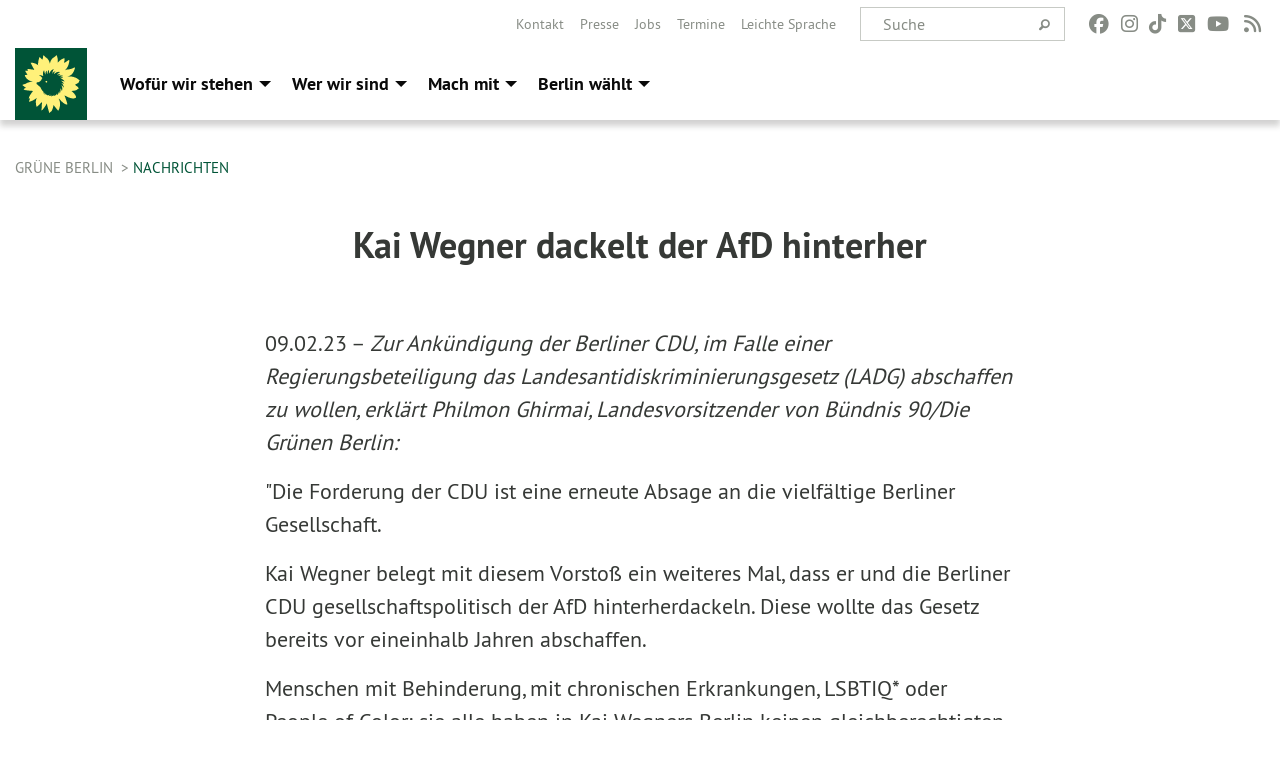

--- FILE ---
content_type: text/html; charset=utf-8
request_url: https://gruene.berlin/nachrichten/kai-wegner-dackelt-der-afd-hinterher_3195
body_size: 12199
content:
<!DOCTYPE html>
<html lang="de" class="no-js">
<head>

<meta charset="utf-8">
<!-- 
	TYPO3 GRÜNE is Open Source. See @ https://typo3-gruene.de. Developed by die-netzmacher.de and verdigado eG.

	This website is powered by TYPO3 - inspiring people to share!
	TYPO3 is a free open source Content Management Framework initially created by Kasper Skaarhoj and licensed under GNU/GPL.
	TYPO3 is copyright 1998-2026 of Kasper Skaarhoj. Extensions are copyright of their respective owners.
	Information and contribution at https://typo3.org/
-->


<link rel="shortcut icon" href="/typo3conf/ext/sitelvberlin/Resources/Public/Images/favicon.ico" type="image/vnd.microsoft.icon">

<meta name="generator" content="TYPO3 CMS" />
<meta name="description" content="Zur Ankündigung der Berliner CDU, im Falle einer Regierungsbeteiligung das Landesantidiskriminierungsgesetz (LADG) abschaffen zu wollen, erklärt Philmon Ghirmai, Landesvorsitzender von Bündnis 90/Die..." />
<meta name="keywords" content="Kai,Wegner,dackelt,der,AfD,hinterher" />
<meta name="viewport" content="width=device-width, initial-scale=1.0" />
<meta name="twitter:card" content="summary" />

<link rel="stylesheet" type="text/css" href="/typo3temp/assets/compressed/merged-ac8d1a989231b2bae7808d5ee5c51c63.css?1764232108" media="all">

<link rel="stylesheet" type="text/css" href="/typo3temp/assets/css/d4275371c4.css?1764232098" media="all">
<link rel="stylesheet" type="text/css" href="/typo3temp/assets/compressed/merged-a9ec045dd2cb3e8b5a0971cae33eacd0.css?1764232111" media="all">
<link media="all" href="/typo3conf/ext/iconpack_fontawesome/Resources/Public/Css/fa6-transforms.min.css?1764232080" rel="stylesheet" type="text/css" >
<link media="all" href="/typo3conf/ext/iconpack/Resources/Public/Css/IconpackTransforms.min.css?1764232080" rel="stylesheet" type="text/css" >
<link media="all" href="/typo3conf/ext/iconpack_fontawesome/Resources/Public/Vendor/fontawesome-free-6.7.2-web/css/fontawesome.min.css?1764232081" rel="stylesheet" type="text/css" >
<link media="all" href="/typo3conf/ext/iconpack_fontawesome/Resources/Public/Vendor/fontawesome-free-6.7.2-web/css/brands.min.css?1764232081" rel="stylesheet" type="text/css" >
<link media="all" href="/typo3conf/ext/iconpack_fontawesome/Resources/Public/Vendor/fontawesome-free-6.7.2-web/css/solid.min.css?1764232081" rel="stylesheet" type="text/css" >
<link media="all" href="/typo3conf/ext/iconpack_fontawesome/Resources/Public/Vendor/fontawesome-free-6.7.2-web/css/regular.min.css?1764232081" rel="stylesheet" type="text/css" >



<script src="/typo3temp/assets/compressed/merged-73d0300dc07d76300cad6795fb67a948.js?1764232108"></script>



<meta name="viewport" content="width=device-width, initial-scale=1.0" /><link rel="alternate" type="application/rss+xml" title="News" href="/rss-feed-nachrichten" /><link rel="alternate" type="application/rss+xml" title="Kalender" href="/rss-feed-kalender" />
<!-- Tags added by EXT:seo_dynamic_tag -->
<title>Kai Wegner dackelt der AfD hinterher: Zur Ankündigung der Berliner CDU, im Falle einer...</title>
<!-- Open Graph data added by EXT:seo_dynamic_tag -->
<meta property="og:title" content="Kai Wegner dackelt der AfD hinterher: Zur Ankündigung der Berliner CDU, im Falle einer..." />
<meta property="og:type" content="article" />
<meta property="article:published_time" content="2023-02-10T10:45:12" />
<meta property="article:modified_time" content="2024-08-29T15:55:16" />
<meta property="article:section" content="Nachrichten" />
<meta property="article:tag" content="Kai,Wegner,dackelt,der,AfD,hinterher" />
<meta property="og:url" content="https://gruene.berlin/nachrichten/kai-wegner-dackelt-der-afd-hinterher_3195" />
<meta property="og:description" content="Zur Ankündigung der Berliner CDU, im Falle einer Regierungsbeteiligung das Landesantidiskriminierungsgesetz (LADG) abschaffen zu wollen, erklärt Philmon Ghirmai, Landesvorsitzender von Bündnis 90/Die..." />
<meta property="og:site_name" content="Nachrichten" />
<!-- Twitter Card data -->
<meta name="twitter:card" content="summary" />
<meta name="twitter:title" content="Kai Wegner dackelt der AfD hinterher: Zur Ankündigung der Berliner CDU, im Falle einer..." />
<meta name="twitter:description" content="Zur Ankündigung der Berliner CDU, im Falle einer Regierungsbeteiligung das Landesantidiskriminierungsgesetz (LADG) abschaffen zu wollen, erklärt Philmon Ghirmai, Landesvorsitzender von Bündnis 90/Die..." />

<link rel="canonical" href="https://gruene.berlin/nachrichten/kai-wegner-dackelt-der-afd-hinterher_3195"/>


</head>
<body id="bodyId-942" class= "start__wide_01_wo layout-0 theme-2010141">
<!--[if lt IE 9]>
              <p class="browsehappy">You are using an <strong>outdated</strong> browser. Please <a href="http://browsehappy.com/">upgrade your browser</a> to improve your experience.</p>
            <![endif]-->
		<div id="startBox01" class="wide">
	
  

	  <div class="siteLineTop siteLineTopNavigation show-for-large-up"><div class="siteLine container"><div class="icons socialmedia"><a href="https://www.facebook.com/Buendnis90DieGruenenBerlin" title="Facebook" target="_blank" rel="noreferrer"><i class="fa-brands fa-facebook"></i></a><a href="https://www.instagram.com/gruene_berlin/" title="Instagram" target="_blank" rel="noreferrer"><i class="fa-brands fa-instagram"></i></a><a href="https://www.tiktok.com/@gruene_berlin" title="TikTok" target="_blank" rel="noreferrer"><i class="fa-brands fa-tiktok"></i></a><a href="https://twitter.com/gruene_berlin" title="Twitter" target="_blank" rel="noreferrer"><i class="fa-brands fa-square-x-twitter"></i></a><a href="https://www.youtube.com/user/grueneberlin" title="You Tube" target="_blank" rel="noreferrer"><i class="fa-brands fa-youtube"></i></a><a href="/rss-feed-nachrichten" title="Nachrichten-Feed"><i class="fa-solid fa-rss fa-fw"></i></a></div>
		
			
				

    <form method="post" id="siteLineTopSearch" action="/suche?tx__%5Baction%5D=&amp;tx__%5Bcontroller%5D=&amp;cHash=27d3edbcb65d2dff672ec25a1b597468">
<div>
<input type="hidden" name="__referrer[@extension]" value="" />
<input type="hidden" name="__referrer[@controller]" value="Standard" />
<input type="hidden" name="__referrer[@action]" value="searchbox" />
<input type="hidden" name="__referrer[arguments]" value="YTowOnt9b0de58a27a13b5585d12d56556e9d7fa2da7ba6e" />
<input type="hidden" name="__referrer[@request]" value="{&quot;@extension&quot;:null,&quot;@controller&quot;:&quot;Standard&quot;,&quot;@action&quot;:&quot;searchbox&quot;}97379bfe82b4bfd0300cd8bf7a9ede5e8ab042c9" />
<input type="hidden" name="__trustedProperties" value="{&quot;tx_kesearch_pi1&quot;:{&quot;sword&quot;:1}}ce3c3d821ec03566bb269fe5c178b46dffada2ae" />
</div>

      
      <input placeholder="Suche" type="text" name="tx_kesearch_pi1[sword]" />
			<a class="siteLineTopSearchIcon" href="#" onclick="$(this).closest('form').submit()">
				<i class="fi-magnifying-glass"></i>
			</a>
		</form>
	
			
		
	
<ul class="side-nav vertical right" role="menu"><li role="menuitem"><a href="/ueber-uns/kontakt-service" title="Kontakt">Kontakt</a></li><li role="menuitem"><a href="/ueber-uns/kontakt-service/presse" title="Presse">Presse</a></li><li role="menuitem"><a href="/ueber-uns/kontakt-service/jobs" title="Jobs">Jobs</a></li><li role="menuitem"><a href="/event" title="Termine">Termine</a></li><li role="menuitem"><a href="https://gruene.berlin/leichte-sprache/" title="Leichte Sprache">Leichte Sprache</a></li></ul>


</div></div>

<div class="header-wrapper">
  
		
        <div class="main-nav left">
  <div class="title-bar container responsive-menu-title-bar"
       data-responsive-toggle="responsive-menu"
       data-hide-for="large">
    
      <a class="icon-die-gruenen" title="Bündnis 90/Die Grünen" href="/">
        <svg viewBox="0 0 1081 1081" id="svg14" xmlns="http://www.w3.org/2000/svg"><g clip-path="url(#clip-path)" id="g16" transform="matrix(1.1982 0 0 1.1982 -107.037 -105.213)"><path d="M986.75 483.49c-.36-2.33-6.22-4.41-10.13-7.64-13.33-11.12-61-58-154.68-55a240.61 240.61 0 0 0-32.54 3.17c20-6.47 30.31-10.34 36.31-12.75 7.27-2.88 55.11-19.27 80.84-103.31 2.2-7.17 8.41-24.49 6.85-25.81-1.89-1.61-18 1.26-34.24 11.16-16.24 9.9-71.09 18.56-77.61 19.6-3.82.61-19.91-1.8-43.94 10.81 27.08-27.8 55.81-67.33 63.55-122.84 3.68-26.62 2.11-37.47 1-37.39a16.54 16.54 0 0 0-4.49.71c-6 1.79-12.16 6.87-32.08 20.21-19.92 13.34-41.08 28.1-41.08 28.1s7.24-72.48 5-74.17c-2.24-1.69-43.4-1.2-106.51 69.14 0 0 7.18-60.25-4.67-83 0 0-3.29-16.46-5.86-25.05-1.29-4.31-4.66-8.84-5.21-8.45-.55.39-6.26 1.41-15.26 11.71-13.93 16-78.69 35.49-89.42 119.27-8.11-33.81-25.33-79-67.84-101.93-24-23.51-34.67-30.53-35.91-29.92-1.08.54-.62 11-4.26 34.52-4.1 26.39-7.78 34.74-7.78 34.74s-44.53-39.18-45.7-40.33C359 117 331.83 203 339.8 245.93c0 0-14.1-10.93-39.75-24.1-29.12-15-78.12-17.54-77.78-15.24.59 3.88 41.35 83.52 58.5 111.49 0 0-109.81-18.87-107.89-12 .62 2.26 3.26 6.57 7.6 24.9 0 0-43.11-1-42.54 2.63.61 4 32.67 57 35.13 59.86 0 0-33.34 6.44-40.39 6.82-4.76.27 22.28 74.95 96.41 93.59a305.83 305.83 0 0 0 32.38 6.35c-24.3-.46-51.18 4.61-82.06 16.06 0 0-17.89 7-27.34 14.45-9.45 7.45-56.52 15.43-58.83 22.26 1.09 5 57.47 43.61 57.47 43.61s-33 16.13-35.29 19.16c-1.56 2.11-2.82 4-2.41 4.58.41.58 2.63 3.21 8.34 6.77 13.21 8.2 130.77 20.49 138 17.58 7.23-2.91-63.86 77-65 117.28 0 0 11.64.85 18.22 1.38 5 .4-21.43 50.36-16.63 50.15 31.94-1.34 84.92-32.24 94.87-39.37 9.95-7.13 23.52-17.62 27.15-21.06 3.63-3.44-23.18 44.55-12.19 86.77 0 0 3.49 32.76 3.68 39.38.19 6.62 9.48 6.61 9.4 11-.09 5.41 25.89-20.51 38.21-30.49 12.32-9.98 29-29.16 37.13-41.85 8.13-12.69.88 99.22-2.41 120.73-1.07 7 .52 7.7 1.62 10 .34.72 11.83-8.75 15.47-11.17 5.43-3.6 61.5-79 65-97.87 0 0 29.89 131.38 40 145.44 2.19 3 4 6.45 5.56 4.07 3-4.68 7.43-17 10.79-18 4.33-1.29 16.95-2.88 23.59-21.6 6.64-18.72 18.6-37 24.21-85.66 0 0 63.56 81 71.84 88.59 3.26 3 20.54-25.74 28.15-71.89 7.61-46.15-8.66-108.13-19.01-110.25 0 0-4.32-6.81 7.72-2.5C673.56 770.25 700 816.16 761 851c10.26 5.86 32.1 6 32.22 5.57 4.91-13.69-43-139-43-139s1.19-1.43 10.83 2.51c9.64 3.94 101.06 63.09 156.53 35.37 11.24-5.61 11.89-6.8 11.89-6.8 6.35-27.31-42.5-79-72.49-102.39 0 0 78.78-3.2 90.86-24.1 0 0 14.53-5.23 22-15.58 1.31-1.82-8.48-19.8-19.84-27.69-29.76-20.62-36.2-28.4-36.2-28.4s8.31-10 20.33-13.82c12.02-3.82 50.95-27.67 40.56-39.47 0 0 12.5-10.87 12.06-13.71m-241.12 16c-5.86-3.48-27.74-12.27-51.69-12.45 22.64 10.87 41.67 30.62 41.32 50.35 0 0 .18 4.54-2.38 1.72-4.36-4.77-13.79-12.22-30.42-18 17.4 17.81 38.31 49.46 35.85 68.39 0 0-.95 4.55-3.38 1.27-4.77-6.46-13.67-19.92-39.34-36.23C715.17 581.71 724.1 619 709 641.37c0 0-2.92 4.93-3.69.24-1.36-8.11-6.27-22.69-20.77-40.34 5.42 20.12 4.59 66.6-10.47 81.72 0 0-3.33 2.85-3.26-.94.16-7.07 1.11-20.92-7.15-44.8 2.23 31.21-12.17 60.16-26.65 69 0 0-8 5-6 .43 1.4-3.17 3.88-11.94 4.77-22.71-14.74 23.71-36.1 39.36-55.65 40.5 0 0-6 .52-1.94-3.36a108.35 108.35 0 0 0 15.14-18.65c-16.18 14.3-38.19 28.14-53 27.22 0 0-4.36-.6-1.38-3A107.86 107.86 0 0 0 558 708c-15.44 14.5-38.73 20.17-57.5 9.59 0 0-3.9-2 .17-2.88 2.5-.52 15.95-2.48 27.67-13-23.52 11.46-49.17 12.56-62.07 6.08 0 0-8.52-4.18-3.48-4.81a76 76 0 0 0 15.79-4.72c-.13 0-.34-.1-.49-.14-25.34 1.42-47-.53-54.89-8.26 0 0-5.25-5.08-.63-4 3.22.77 13.71 5.14 29.2 1.6a60.77 60.77 0 0 0 7.2-2.17 1 1 0 0 0-.16-.12c-23.94-2.73-36-7.72-42.85-14.49 0 0-4.77-4.66-.27-3.31 3.14.92 7.6.77 14.61 1.32l5.23.38c-11.94-7.75-40.92-30.42-59.63-77.7-6.2-15.66-33.14-21.15-45.22-44.53-.28 0-.52.1-.79.1-8.41 0-15.23-8.61-15.23-19.21 0-10.6 6.82-19.22 15.23-19.22a13 13 0 0 1 8.29 3.13 70.32 70.32 0 0 0 49.18-35.45 342 342 0 0 1 18.78-32.5c-25.24-28-43.17-34.9-51.39-38.6-3.77-1.69.58-3.49.58-3.49 15.5-5.07 43.15 3.87 64.16 14.68-10.45-35-4.53-70.59 8.37-86 0 0 8.05-9.82 7.5-3.13-.72 8.65 2.12 42.95 21 67.89l.15-.07c-5.75-22.77-2.42-48.78 12.8-60.26 0 0 3.23-2.74 2.65.71-1.37 7.74-1.17 24.49 11.46 48.12 1.3-22.86 9.44-55.68 23.65-66 0 0 3.76-2.31 3.08 1.41-1.5 8.06-5.54 24.94 2.55 58.1 13.2-38.29 38.87-61.14 60.65-68.61 0 0 13.31-3.45 8.5 2-6.29 7.09-22.91 35.51-22.33 69.22h.24c5.33-20.73 24.17-37.48 46-35.22 0 0 4 .3.94 2.44-2.59 1.84-21.36 13.38-21.72 38.25 28.4-27.85 64.3-41.26 90.52-34.6 0 0 7.37 1.65 1 4.73-4.36 2.09-29.78 15.07-48 40.06 18.37-10.9 40.53-15.47 55.37-7.06 0 0 3.81 1.88.34 2.64-6.91 1.51-20 6.85-35 22 25.68-7.3 58.27-11.07 74.19-2 0 0 4.39 2.93-.14 4-7.49 1.72-21.5 4.22-42.65 16.2 18.27-.27 36.93 2.38 46 10 0 0 3.12 3-.74 3.24-6.47.3-18.67.45-38.19 7.41 28.77 8.11 51.37 25.28 58.28 40.36 0 0 5.08 10.77-.46 7.5" transform="translate(1 1)" id="path14"/></g><path class="cls-5" d="M441 495.76a13.09 13.09 0 0 0 26.17 0 11.51 11.51 0 0 0-.4-1.94c-1.62-2.64-6.16-4.69-10.71-4.71-3.78 0-6.84 1.51-7.77 2.5a1.5 1.5 0 0 1-2.1 0l-.08-.08c-1.09-1-.09-2.57-.09-2.57 1.41-2.08 6.73-3.34 10-3s6.74 1.55 10.35 5.79a13 13 0 0 0-25.35 4" transform="translate(1 1)" id="path18"/><g clip-path="url(#clip-path-2)" id="g22"><path class="cls-5" id="polygon20" d="M442.04 483.95h26.16v25.62h-26.16v-25.62z"/></g></svg>
      </a>
    
    <button type="button" data-toggle="responsive-menu">
      <span class="menu-icon" ></span>
    </button>
  </div>
  <nav class="top-bar container" id="responsive-menu">
    
      <a class="icon-die-gruenen" title="Bündnis 90/Die Grünen" href="/">
        <svg viewBox="0 0 1081 1081" id="svg14" xmlns="http://www.w3.org/2000/svg"><g clip-path="url(#clip-path)" id="g16" transform="matrix(1.1982 0 0 1.1982 -107.037 -105.213)"><path d="M986.75 483.49c-.36-2.33-6.22-4.41-10.13-7.64-13.33-11.12-61-58-154.68-55a240.61 240.61 0 0 0-32.54 3.17c20-6.47 30.31-10.34 36.31-12.75 7.27-2.88 55.11-19.27 80.84-103.31 2.2-7.17 8.41-24.49 6.85-25.81-1.89-1.61-18 1.26-34.24 11.16-16.24 9.9-71.09 18.56-77.61 19.6-3.82.61-19.91-1.8-43.94 10.81 27.08-27.8 55.81-67.33 63.55-122.84 3.68-26.62 2.11-37.47 1-37.39a16.54 16.54 0 0 0-4.49.71c-6 1.79-12.16 6.87-32.08 20.21-19.92 13.34-41.08 28.1-41.08 28.1s7.24-72.48 5-74.17c-2.24-1.69-43.4-1.2-106.51 69.14 0 0 7.18-60.25-4.67-83 0 0-3.29-16.46-5.86-25.05-1.29-4.31-4.66-8.84-5.21-8.45-.55.39-6.26 1.41-15.26 11.71-13.93 16-78.69 35.49-89.42 119.27-8.11-33.81-25.33-79-67.84-101.93-24-23.51-34.67-30.53-35.91-29.92-1.08.54-.62 11-4.26 34.52-4.1 26.39-7.78 34.74-7.78 34.74s-44.53-39.18-45.7-40.33C359 117 331.83 203 339.8 245.93c0 0-14.1-10.93-39.75-24.1-29.12-15-78.12-17.54-77.78-15.24.59 3.88 41.35 83.52 58.5 111.49 0 0-109.81-18.87-107.89-12 .62 2.26 3.26 6.57 7.6 24.9 0 0-43.11-1-42.54 2.63.61 4 32.67 57 35.13 59.86 0 0-33.34 6.44-40.39 6.82-4.76.27 22.28 74.95 96.41 93.59a305.83 305.83 0 0 0 32.38 6.35c-24.3-.46-51.18 4.61-82.06 16.06 0 0-17.89 7-27.34 14.45-9.45 7.45-56.52 15.43-58.83 22.26 1.09 5 57.47 43.61 57.47 43.61s-33 16.13-35.29 19.16c-1.56 2.11-2.82 4-2.41 4.58.41.58 2.63 3.21 8.34 6.77 13.21 8.2 130.77 20.49 138 17.58 7.23-2.91-63.86 77-65 117.28 0 0 11.64.85 18.22 1.38 5 .4-21.43 50.36-16.63 50.15 31.94-1.34 84.92-32.24 94.87-39.37 9.95-7.13 23.52-17.62 27.15-21.06 3.63-3.44-23.18 44.55-12.19 86.77 0 0 3.49 32.76 3.68 39.38.19 6.62 9.48 6.61 9.4 11-.09 5.41 25.89-20.51 38.21-30.49 12.32-9.98 29-29.16 37.13-41.85 8.13-12.69.88 99.22-2.41 120.73-1.07 7 .52 7.7 1.62 10 .34.72 11.83-8.75 15.47-11.17 5.43-3.6 61.5-79 65-97.87 0 0 29.89 131.38 40 145.44 2.19 3 4 6.45 5.56 4.07 3-4.68 7.43-17 10.79-18 4.33-1.29 16.95-2.88 23.59-21.6 6.64-18.72 18.6-37 24.21-85.66 0 0 63.56 81 71.84 88.59 3.26 3 20.54-25.74 28.15-71.89 7.61-46.15-8.66-108.13-19.01-110.25 0 0-4.32-6.81 7.72-2.5C673.56 770.25 700 816.16 761 851c10.26 5.86 32.1 6 32.22 5.57 4.91-13.69-43-139-43-139s1.19-1.43 10.83 2.51c9.64 3.94 101.06 63.09 156.53 35.37 11.24-5.61 11.89-6.8 11.89-6.8 6.35-27.31-42.5-79-72.49-102.39 0 0 78.78-3.2 90.86-24.1 0 0 14.53-5.23 22-15.58 1.31-1.82-8.48-19.8-19.84-27.69-29.76-20.62-36.2-28.4-36.2-28.4s8.31-10 20.33-13.82c12.02-3.82 50.95-27.67 40.56-39.47 0 0 12.5-10.87 12.06-13.71m-241.12 16c-5.86-3.48-27.74-12.27-51.69-12.45 22.64 10.87 41.67 30.62 41.32 50.35 0 0 .18 4.54-2.38 1.72-4.36-4.77-13.79-12.22-30.42-18 17.4 17.81 38.31 49.46 35.85 68.39 0 0-.95 4.55-3.38 1.27-4.77-6.46-13.67-19.92-39.34-36.23C715.17 581.71 724.1 619 709 641.37c0 0-2.92 4.93-3.69.24-1.36-8.11-6.27-22.69-20.77-40.34 5.42 20.12 4.59 66.6-10.47 81.72 0 0-3.33 2.85-3.26-.94.16-7.07 1.11-20.92-7.15-44.8 2.23 31.21-12.17 60.16-26.65 69 0 0-8 5-6 .43 1.4-3.17 3.88-11.94 4.77-22.71-14.74 23.71-36.1 39.36-55.65 40.5 0 0-6 .52-1.94-3.36a108.35 108.35 0 0 0 15.14-18.65c-16.18 14.3-38.19 28.14-53 27.22 0 0-4.36-.6-1.38-3A107.86 107.86 0 0 0 558 708c-15.44 14.5-38.73 20.17-57.5 9.59 0 0-3.9-2 .17-2.88 2.5-.52 15.95-2.48 27.67-13-23.52 11.46-49.17 12.56-62.07 6.08 0 0-8.52-4.18-3.48-4.81a76 76 0 0 0 15.79-4.72c-.13 0-.34-.1-.49-.14-25.34 1.42-47-.53-54.89-8.26 0 0-5.25-5.08-.63-4 3.22.77 13.71 5.14 29.2 1.6a60.77 60.77 0 0 0 7.2-2.17 1 1 0 0 0-.16-.12c-23.94-2.73-36-7.72-42.85-14.49 0 0-4.77-4.66-.27-3.31 3.14.92 7.6.77 14.61 1.32l5.23.38c-11.94-7.75-40.92-30.42-59.63-77.7-6.2-15.66-33.14-21.15-45.22-44.53-.28 0-.52.1-.79.1-8.41 0-15.23-8.61-15.23-19.21 0-10.6 6.82-19.22 15.23-19.22a13 13 0 0 1 8.29 3.13 70.32 70.32 0 0 0 49.18-35.45 342 342 0 0 1 18.78-32.5c-25.24-28-43.17-34.9-51.39-38.6-3.77-1.69.58-3.49.58-3.49 15.5-5.07 43.15 3.87 64.16 14.68-10.45-35-4.53-70.59 8.37-86 0 0 8.05-9.82 7.5-3.13-.72 8.65 2.12 42.95 21 67.89l.15-.07c-5.75-22.77-2.42-48.78 12.8-60.26 0 0 3.23-2.74 2.65.71-1.37 7.74-1.17 24.49 11.46 48.12 1.3-22.86 9.44-55.68 23.65-66 0 0 3.76-2.31 3.08 1.41-1.5 8.06-5.54 24.94 2.55 58.1 13.2-38.29 38.87-61.14 60.65-68.61 0 0 13.31-3.45 8.5 2-6.29 7.09-22.91 35.51-22.33 69.22h.24c5.33-20.73 24.17-37.48 46-35.22 0 0 4 .3.94 2.44-2.59 1.84-21.36 13.38-21.72 38.25 28.4-27.85 64.3-41.26 90.52-34.6 0 0 7.37 1.65 1 4.73-4.36 2.09-29.78 15.07-48 40.06 18.37-10.9 40.53-15.47 55.37-7.06 0 0 3.81 1.88.34 2.64-6.91 1.51-20 6.85-35 22 25.68-7.3 58.27-11.07 74.19-2 0 0 4.39 2.93-.14 4-7.49 1.72-21.5 4.22-42.65 16.2 18.27-.27 36.93 2.38 46 10 0 0 3.12 3-.74 3.24-6.47.3-18.67.45-38.19 7.41 28.77 8.11 51.37 25.28 58.28 40.36 0 0 5.08 10.77-.46 7.5" transform="translate(1 1)" id="path14"/></g><path class="cls-5" d="M441 495.76a13.09 13.09 0 0 0 26.17 0 11.51 11.51 0 0 0-.4-1.94c-1.62-2.64-6.16-4.69-10.71-4.71-3.78 0-6.84 1.51-7.77 2.5a1.5 1.5 0 0 1-2.1 0l-.08-.08c-1.09-1-.09-2.57-.09-2.57 1.41-2.08 6.73-3.34 10-3s6.74 1.55 10.35 5.79a13 13 0 0 0-25.35 4" transform="translate(1 1)" id="path18"/><g clip-path="url(#clip-path-2)" id="g22"><path class="cls-5" id="polygon20" d="M442.04 483.95h26.16v25.62h-26.16v-25.62z"/></g></svg>
      </a>
    
    <ul class="vertical large-horizontal menu"
        data-responsive-menu="drilldown large-dropdown" data-parent-link="true">
      



	
		
				


		<li class="page-29 hide-for-large">
			



		
	<a href="/unsere-themen/gruene-stadt-fuer-alle">
		

		 
	



	Wofür wir stehen

	</a>

	






	



				
				
	<ul class="dropdown menu">
		
			
					


		<li class="page-437">
			



		
	<a href="/unsere-themen/gruene-stadt-fuer-alle">
		

		 
	



	Grüne Stadt. Für alle.

	</a>

	






	







					</li>
				
			
		
			
					


		<li class="page-438">
			



		
	<a href="/unsere-themen/gerechte-stadt-faires-zuhause">
		

		 
	



	Gerechte Stadt, faires Zuhause

	</a>

	






	







					</li>
				
			
		
			
					


		<li class="page-439">
			



		
	<a href="/unsere-themen/starke-bildung-zukunft-schaffen">
		

		 
	



	Starke Bildung, Zukunft schaffen.

	</a>

	






	







					</li>
				
			
		
			
					


		<li class="page-440">
			



		
	<a href="/unsere-themen/buntes-berlin-vielfaeltige-stadt">
		

		 
	



	Buntes Berlin, vielfältige Stadt.

	</a>

	






	







					</li>
				
			
		
			
					


		<li class="page-441">
			



		
	<a href="/unsere-themen/solides-fundament-funktionierendes-berlin">
		

		 
	



	Solides Fundament, funktionierendes&hellip;
	</a>

	






	







					</li>
				
			
		
			
					


		<li class="page-1253">
			



		
	<a href="/beschluesse">
		

		 
	



	Beschlüsse

	</a>

	






	







					</li>
				
			
		
	</ul>

				
				</li>
			
		
			

	<li class="show-for-large mega-menu-link page-29">
		



		
	<a href="/unsere-themen/gruene-stadt-fuer-alle">
		

		 
	



	Wofür wir stehen

	</a>

	






		
	<!-- Mega Menu Content -->
	<ul class="dropdown menu mega-menu show-for-large">
		<li class="mega-menu-content">
			<div id="c5364" class=" frame-layout-0 frame-default"><div class="row"><div class="columns small-12 medium-8 large-8 first">
    

            <div id="c5365" class="frame frame-default frame-type-text frame-layout-0 frame-space-after-extra-small">
                
                
                    



                
                
                    
  

  

  




                
                

    <p><strong>Grüne Hauptstadtvision</strong></p>
<h2><a href="/gruene-hauptstadtvision">Unser Berlin der Zukunft erweckt Betonwüsten zum Leben<br> und verbessert die Lebensqualität für alle.</a></h2>


                
                    



                
                
                    



                
            </div>

        


    

            <div id="c5382" class="frame frame-default frame-type-text frame-layout-0 frame-space-after-extra-small">
                
                
                    



                
                
                    
  

  

  




                
                

    <p><a href="/gruene-hauptstadtvision" class="startgreenGreen">→ Mehr dazu</a></p>


                
                    



                
                
                    



                
            </div>

        

</div><div class="columns small-12 medium-4 large-4 last">
    

            <div id="c5366" class="frame frame-default frame-type-menu_subpages frame-layout-0">
                
                
                    



                
                
                    
  

    
    

    
      <header>
			
        
        

	
			<h3 class="">
				
				<a href="/unsere-themen/gruene-stadt-fuer-alle">Unsere Themen</a>
			</h3>
		




        
          
    



  
        
        



      </header>
    
  

  

  




                
                

    
        <ul>
            
                <li>
                    <a href="/unsere-themen/gruene-stadt-fuer-alle" title="Grüne Stadt. Für alle.">
                        <span>Grüne Stadt. Für alle.</span>
                    </a>
                </li>
            
                <li>
                    <a href="/unsere-themen/gerechte-stadt-faires-zuhause" title="Gerechte Stadt, faires Zuhause">
                        <span>Gerechte Stadt, faires Zuhause</span>
                    </a>
                </li>
            
                <li>
                    <a href="/unsere-themen/starke-bildung-zukunft-schaffen" title="Starke Bildung, Zukunft schaffen.">
                        <span>Starke Bildung, Zukunft schaffen.</span>
                    </a>
                </li>
            
                <li>
                    <a href="/unsere-themen/buntes-berlin-vielfaeltige-stadt" title="Buntes Berlin, vielfältige Stadt.">
                        <span>Buntes Berlin, vielfältige Stadt.</span>
                    </a>
                </li>
            
                <li>
                    <a href="/unsere-themen/solides-fundament-funktionierendes-berlin" title="Solides Fundament, funktionierendes Berlin.">
                        <span>Solides Fundament, funktionierendes Berlin.</span>
                    </a>
                </li>
            
                <li>
                    <a href="/beschluesse" title="Beschlüsse">
                        <span>Beschlüsse</span>
                    </a>
                </li>
            
        </ul>
    


                
                    



                
                
                    



                
            </div>

        

</div></div></div>
		</li>
	</ul>
	<!-- Mega Menu Content -->


	</li>


		
	
		
				


		<li class="page-16 hide-for-large">
			



		
	<a href="/ueber-uns/wer-wir-sind">
		

		 
	



	Wer wir sind

	</a>

	






	



				
				
	<ul class="dropdown menu">
		
			
					


		<li class="page-100069">
			



		
	<a href="/ueber-uns/fuer-uns-im-europaeischen-parlament">
		

		 
	



	Für uns im Europäischen Parlament

	</a>

	






	







					</li>
				
			
		
			
					


		<li class="page-100067">
			



		
	<a href="/ueber-uns/fuer-uns-im-bundestag">
		

		 
	



	Für uns im Bundestag

	</a>

	






	







					</li>
				
			
		
			
					


		<li class="page-100066">
			



		
	<a href="/ueber-uns/fuer-uns-im-abgeordnetenhaus">
		

		 
	



	Für uns im Abgeordnetenhaus

	</a>

	






	







					</li>
				
			
		
			
					


		<li class="page-18">
			



		
	<a href="/ueber-uns/wer-wir-sind">
		

		 
	



	Wer wir sind

	</a>

	






	



				
			
				
					
					
	<ul class="dropdown menu">
		
			
					


		<li class="page-410">
			



		
	<a href="/ueber-uns/wer-wir-sind/landesvorstand">
		

		 
	



	Landesvorstand

	</a>

	






	







					</li>
				
			
		
			
					


		<li class="page-322">
			



		
	<a href="/ueber-uns/wer-wir-sind/kreisverbaende">
		

		 
	



	Kreisverbände

	</a>

	






	







					</li>
				
			
		
			
					


		<li class="page-404">
			



		
	<a href="/ueber-uns/wer-wir-sind/landesarbeitsgemeinschaften">
		

		 
	



	Landesarbeitsgemeinschaften

	</a>

	






	







					</li>
				
			
		
			
					


		<li class="page-328">
			



		
	<a href="/ueber-uns/wer-wir-sind/gruene-jugend">
		

		 
	



	Grüne Jugend

	</a>

	






	







					</li>
				
			
		
			
					


		<li class="page-130">
			



		
	<a href="/ueber-uns/wer-wir-sind/unsere-gremien">
		

		 
	



	Unsere Gremien

	</a>

	






	







					</li>
				
			
		
	</ul>

					
				
			
		
			
					


		<li class="page-416">
			



		
	<a href="/ueber-uns/kontakt-service">
		

		 
	



	Kontakt & Service

	</a>

	






	



				
			
				
					
					
	<ul class="dropdown menu">
		
			
					


		<li class="page-100084">
			



		
	<a href="/fuersorgekonzept">
		

		 
	



	Fürsorgekonzept

	</a>

	






	







					</li>
				
			
		
			
					


		<li class="page-940">
			



		
	<a href="/ueber-uns/kontakt-service">
		

		 
	



	Landesgeschäftsstelle

	</a>

	






	







					</li>
				
			
		
			
					


		<li class="page-397">
			



		
	<a href="/ueber-uns/kontakt-service/presse">
		

		 
	



	Presse

	</a>

	






	







					</li>
				
			
		
			
					


		<li class="page-945">
			



		
	<a href="/ueber-uns/kontakt-service/termine">
		

		 
	



	Termine

	</a>

	






	







					</li>
				
			
		
			
					


		<li class="page-435">
			



		
	<a href="/ueber-uns/kontakt-service/beschwerdestrukturen">
		

		 
	



	Beschwerdestrukturen

	</a>

	






	







					</li>
				
			
		
			
					


		<li class="page-100020">
			



		
	<a href="/verhaltenskodex">
		

		 
	



	Verhaltenskodex

	</a>

	






	







					</li>
				
			
		
			
					


		<li class="page-1275">
			



		
	<a href="/bildungsangebote">
		

		 
	



	Bildungsangebote

	</a>

	






	







					</li>
				
			
		
			
					


		<li class="page-882">
			



		
	<a href="/ueber-uns/kontakt-service/jobs">
		

		 
	



	Jobs

	</a>

	






	







					</li>
				
			
		
			
					


		<li class="page-927">
			



		
	<a href="/ueber-uns/kontakt-service/newsletter">
		

		 
	



	Newsletter

	</a>

	






	







					</li>
				
			
		
	</ul>

					
				
			
		
			
					


		<li class="page-257">
			



		
	<a href="/ueber-uns/stachlige-argumente">
		

		 
	



	Stachlige Argumente

	</a>

	






	







					</li>
				
			
		
			
					


		<li class="page-874">
			



		
	<a href="/ueber-uns/satzung-und-formulare">
		

		 
	



	Satzung und Formulare

	</a>

	






	



				
			
				
					
					
	<ul class="dropdown menu">
		
			
					


		<li class="page-877">
			



		
	<a href="/ueber-uns/satzung-formulare/finanzen-und-formulare">
		

		 
	



	Finanzen und Formulare

	</a>

	






	







					</li>
				
			
		
	</ul>

					
				
			
		
			
					


		<li class="page-100057">
			



		
	<a href="/ueber-uns/wer-wir-sind/divers-und-gerecht">
		

		 
	



	Feministisch und divers

	</a>

	






	



				
			
				
					
					
	<ul class="dropdown menu">
		
			
					


		<li class="page-436">
			



		
	<a href="/ueber-uns/diversity">
		

		 
	



	Diversity

	</a>

	






	







					</li>
				
			
		
			
					


		<li class="page-414">
			



		
	<a href="/ueber-uns/frauen-und-gender">
		

		 
	



	Frauen und Gender

	</a>

	






	







					</li>
				
			
		
	</ul>

					
				
			
		
	</ul>

				
				</li>
			
		
			

	<li class="show-for-large mega-menu-link page-16">
		



		
	<a href="/ueber-uns/wer-wir-sind">
		

		 
	



	Wer wir sind

	</a>

	






		
	<!-- Mega Menu Content -->
	<ul class="dropdown menu mega-menu show-for-large">
		<li class="mega-menu-content">
			<div id="c5360" class=" frame-layout-0 frame-default frame-space-after-extra-small"><div class="row"><div class="columns small-12 medium-4 large-4 first">
    

            <div id="c5438" class="frame frame-default frame-type-menu_pages frame-layout-0 frame-space-after-extra-small">
                
                
                    



                
                
                    
  

    
    

    
      <header>
			
        
        

	
			<h3 class="">
				
				<a href="/ueber-uns/wer-wir-sind">Wer wir sind</a>
			</h3>
		




        
          
    



  
        
        



      </header>
    
  

  

  




                
                

    
        <ul>
            
                <li>
                    <a href="/unsere-landesgeschaeftsstelle" title="Unsere Landesgeschäftsstelle">
                        <span>Unsere Landesgeschäftsstelle</span>
                    </a>
                </li>
            
                <li>
                    <a href="/ueber-uns/wer-wir-sind/landesvorstand" title="Landesvorstand">
                        <span>Landesvorstand</span>
                    </a>
                </li>
            
                <li>
                    <a href="/ueber-uns/wer-wir-sind/kreisverbaende" title="Kreisverbände">
                        <span>Kreisverbände</span>
                    </a>
                </li>
            
                <li>
                    <a href="/ueber-uns/wer-wir-sind/landesarbeitsgemeinschaften" title="Landesarbeitsgemeinschaften">
                        <span>Landesarbeitsgemeinschaften</span>
                    </a>
                </li>
            
                <li>
                    <a href="/ueber-uns/wer-wir-sind/gruene-jugend" title="Grüne Jugend">
                        <span>Grüne Jugend</span>
                    </a>
                </li>
            
                <li>
                    <a href="/ueber-uns/wer-wir-sind/unsere-gremien" title="Unsere Gremien">
                        <span>Unsere Gremien</span>
                    </a>
                </li>
            
                <li>
                    <a href="/ueber-uns/wer-wir-sind/divers-und-gerecht" title="Feministisch und divers">
                        <span>Feministisch und divers</span>
                    </a>
                </li>
            
        </ul>
    


                
                    



                
                
                    



                
            </div>

        

</div><div class="columns small-12 medium-4 large-4">
    

            <div id="c5546" class="frame frame-default frame-type-menu_pages frame-layout-0 frame-space-after-extra-small">
                
                
                    



                
                
                    
  

    
    

    
      <header>
			
        
        

	
			<h3 class="">
				
				Für uns in den Parlamenten
			</h3>
		




        
          
    



  
        
        



      </header>
    
  

  

  




                
                

    
        <ul>
            
                <li>
                    <a href="/ueber-uns/fuer-uns-im-abgeordnetenhaus" title="Für uns im Abgeordnetenhaus">
                        <span>Für uns im Abgeordnetenhaus</span>
                    </a>
                </li>
            
                <li>
                    <a href="/ueber-uns/fuer-uns-im-bundestag" title="Für uns im Bundestag">
                        <span>Für uns im Bundestag</span>
                    </a>
                </li>
            
                <li>
                    <a href="/ueber-uns/fuer-uns-im-europaeischen-parlament" title="Für uns im Europäischen Parlament">
                        <span>Für uns im Europäischen Parlament</span>
                    </a>
                </li>
            
        </ul>
    


                
                    



                
                
                    



                
            </div>

        

</div><div class="columns small-12 medium-4 large-4 last"></div></div></div>
		</li>
	</ul>
	<!-- Mega Menu Content -->


	</li>


		
	
		
				


		<li class="page-42 hide-for-large">
			



		
	<a href="/mach-mit">
		

		 
	



	Mach mit

	</a>

	






	



				
				
	<ul class="dropdown menu">
		
			
					


		<li class="page-1005">
			



		
	<a href="/sei-dabei">
		

		 
	



	Sei dabei

	</a>

	






	







					</li>
				
			
		
			
					


		<li class="page-443">
			



		
	<a href="/mach-mit/mitglied-werden">
		

		 
	



	Mitglied werden

	</a>

	






	



				
			
				
					
					
	<ul class="dropdown menu">
		
			
					


		<li class="page-100006">
			



		
	<a href="/mach-mit/chatgruppen">
		

		 
	



	Mitmachen im Bezirk

	</a>

	






	







					</li>
				
			
		
	</ul>

					
				
			
		
			
					


		<li class="page-444">
			



		
	<a href="/mach-mit/spenden">
		

		 
	



	Jetzt spenden

	</a>

	






	



				
			
				
					
					
	<ul class="dropdown menu">
		
			
					


		<li class="page-1174">
			



		
	<a href="/mach-mit/spenden/datenschutzhinweise-fuer-spenderinnen">
		

		 
	



	Datenschutzhinweise für Spender*innen

	</a>

	






	







					</li>
				
			
		
			
					


		<li class="page-1130">
			



		
	<a href="/beitragsaenderung">
		

		 
	



	Beitragsänderung

	</a>

	






	







					</li>
				
			
		
			
					


		<li class="page-329">
			



		
	<a href="/mach-mit/spenden/gruener-spendenkodex">
		

		 
	



	Grüner Spendenkodex

	</a>

	






	







					</li>
				
			
		
			
					


		<li class="page-327">
			



		
	<a href="/mach-mit/spenden/spenden-und-steuern">
		

		 
	



	Spenden und Steuern

	</a>

	






	







					</li>
				
			
		
	</ul>

					
				
			
		
	</ul>

				
				</li>
			
		
			

	<li class="show-for-large mega-menu-link page-42">
		



		
	<a href="/mach-mit">
		

		 
	



	Mach mit

	</a>

	






		
	<!-- Mega Menu Content -->
	<ul class="dropdown menu mega-menu show-for-large">
		<li class="mega-menu-content">
			<div id="c5354" class=" frame-layout-0 frame-default"><div class="row"><div class="columns small-12 medium-8 large-8 first">
    

            <div id="c5435" class="frame frame-default frame-type-text frame-layout-0 frame-space-after-extra-small">
                
                
                    



                
                
                    
  

    
    

    
  

  

  




                
                

    <p><strong>Demokratie lebt von Menschen wie dir</strong></p>
<h2><a href="/mach-mit">Du kannst etwas bewirken. Du weißt nicht wie?<br> Wir haben ein paar Vorschläge, wie du mitmachen kannst.</a></h2>


                
                    



                
                
                    



                
            </div>

        


    

            <div id="c5436" class="frame frame-default frame-type-text frame-layout-0 frame-space-after-extra-small">
                
                
                    



                
                
                    
  

    
    

    
  

  

  




                
                

    <p><a href="/mach-mit">→ Mehr dazu</a></p>


                
                    



                
                
                    



                
            </div>

        

</div><div class="columns small-12 medium-4 large-4 last">
    

            <div id="c5437" class="frame frame-default frame-type-menu_pages frame-layout-0">
                
                
                    



                
                
                    
  

    
    

    
      <header>
			
        
        

	
			<h3 class="">
				
				<a href="/mach-mit">Mach mit!</a>
			</h3>
		




        
          
    



  
        
        



      </header>
    
  

  

  




                
                

    
        <ul>
            
                <li>
                    <a href="/mach-mit/mitglied-werden" title="Mitglied werden">
                        <span>Mitglied werden</span>
                    </a>
                </li>
            
                <li>
                    <a href="/mach-mit/spenden" title="Jetzt spenden">
                        <span>Jetzt spenden</span>
                    </a>
                </li>
            
                <li>
                    <a href="/mach-mit/chatgruppen" title="Mitmachen im Bezirk">
                        <span>Mitmachen im Bezirk</span>
                    </a>
                </li>
            
                <li>
                    <a href="/ueber-uns/wer-wir-sind/landesarbeitsgemeinschaften" title="Landesarbeitsgemeinschaften">
                        <span>Landesarbeitsgemeinschaften</span>
                    </a>
                </li>
            
                <li>
                    <a href="/team-berlin" title="Team Berlin">
                        <span>Team Berlin</span>
                    </a>
                </li>
            
                <li>
                    <a href="/ueber-uns/kontakt-service/termine" title="Termine">
                        <span>Termine</span>
                    </a>
                </li>
            
        </ul>
    


                
                    



                
                
                    



                
            </div>

        

</div></div></div>
		</li>
	</ul>
	<!-- Mega Menu Content -->


	</li>


		
	
		
				


		<li class="page-100019 hide-for-large">
			



		
	<a href="/berlin-waehlt/wahlkampf-um-die-zukunft">
		

		 
	



	Berlin wählt

	</a>

	






	



				
				
	<ul class="dropdown menu">
		
			
					


		<li class="page-100089">
			



		
	<a href="/berlin-waehlt/unser-spitzenduo-fuer-berlin">
		

		 
	



	Unser Spitzenduo für Berlin

	</a>

	






	







					</li>
				
			
		
			
					


		<li class="page-100088">
			



		
	<a href="/berlin-waehlt/gruener-stadtkongress">
		

		 
	



	Grüner Stadtkongress

	</a>

	






	







					</li>
				
			
		
			
					


		<li class="page-100083">
			



		
	<a href="/berlin-waehlt/wahlkampf-um-die-zukunft">
		

		 
	



	Wahlkampf um die Zukunft

	</a>

	






	







					</li>
				
			
		
			
					


		<li class="page-100017">
			



		
	<a href="/wahlprogramm">
		

		 
	



	Wahlprogramm

	</a>

	






	







					</li>
				
			
		
			
					


		<li class="page-100025">
			



		
	<a href="/zuhoeren">
		

		 
	



	Berlin hat wat zu sagen

	</a>

	






	







					</li>
				
			
		
	</ul>

				
				</li>
			
		
			

	<li class="show-for-large mega-menu-link page-100019">
		



		
	<a href="/berlin-waehlt/wahlkampf-um-die-zukunft">
		

		 
	



	Berlin wählt

	</a>

	






		
	<!-- Mega Menu Content -->
	<ul class="dropdown menu mega-menu show-for-large">
		<li class="mega-menu-content">
			<div id="c5444" class=" frame-layout-0 frame-default"><div class="row"><div class="columns small-12 medium-8 large-8 first">
    

            <div id="c5445" class="frame frame-default frame-type-text frame-layout-0 frame-space-after-extra-small">
                
                
                    



                
                
                    
  

  

  




                
                

    <p><strong>Wahlkampf um die Zukunft</strong></p>
<h2><a href="/team-berlin">Komm ins Team Berlin</a></h2>


                
                    



                
                
                    



                
            </div>

        


    

            <div id="c5456" class="frame frame-default frame-type-text frame-layout-0 frame-space-after-extra-small">
                
                
                    



                
                
                    
  

  

  




                
                

    <p><a href="/team-berlin">→ Mehr dazu</a></p>


                
                    



                
                
                    



                
            </div>

        

</div><div class="columns small-12 medium-4 large-4 last">
    

            <div id="c5450" class="frame frame-default frame-type-menu_pages frame-layout-0">
                
                
                    



                
                
                    
  

    
    

    
      <header>
			
        
        

	
			<h3 class="">
				
				<a href="/berlin-waehlt/wahlkampf-um-die-zukunft">Berlin wählt</a>
			</h3>
		




        
          
    



  
        
        



      </header>
    
  

  

  




                
                

    
        <ul>
            
                <li>
                    <a href="/berlin-waehlt/unser-spitzenduo-fuer-berlin" title="Unser Spitzenduo für Berlin">
                        <span>Unser Spitzenduo für Berlin</span>
                    </a>
                </li>
            
                <li>
                    <a href="/berlin-waehlt/wahlkampf-um-die-zukunft" title="Wahlkampf um die Zukunft">
                        <span>Wahlkampf um die Zukunft</span>
                    </a>
                </li>
            
                <li>
                    <a href="/team-berlin" title="Team Berlin">
                        <span>Team Berlin</span>
                    </a>
                </li>
            
                <li>
                    <a href="/wahlprogramm" title="Wahlprogramm">
                        <span>Wahlprogramm</span>
                    </a>
                </li>
            
                <li>
                    <a href="/zuhoeren" title="Berlin hat wat zu sagen">
                        <span>Berlin hat wat zu sagen</span>
                    </a>
                </li>
            
        </ul>
    


                
                    



                
                
                    



                
            </div>

        

</div></div></div>
		</li>
	</ul>
	<!-- Mega Menu Content -->


	</li>


		
	






    </ul>
  </nav>
</div>

			
	

	


  <div class="breadcrumbs-wrapper container">
    <ul class="menu-breadcrumb breadcrumbs breadcrumbs--left">
      
        


		<li class="page-3 active">
		



		
	<a href="/">
		

		 
	



	GRÜNE Berlin

	</a>

	






	





</li>
      
        


		<li class="page-942 active current">
		



		
	<a href="/nachrichten">
		

		 
	



	Nachrichten

	</a>

	






	





</li>
      
    </ul>
  </div>






</div>

	
	
	
  <div id="maincontent" class="maincontent container">
		<div class="row main fullwidth">
			<div class="small-12 columns maincontentmain main">
				<!--content-->
				<!--TYPO3SEARCH_begin--><!-- EXT:start registerStartClass - begin --><div class="c2007  smallblog">
    

            <div id="c2007" class="frame frame-default frame-type-list frame-layout-0">
                
                
                    



                
                
                    
  

  

  




                
                

    
        <style>
  #c2007 {
    display:none;
  }
</style>
    


                
                    



                
                
                    



                
            </div>

        

</div><!-- EXT:start registerStartClass - end --><!-- EXT:start registerStartClass - begin --><div class="c2006  smallblog">
    

            <div id="c2006" class="frame frame-default frame-type-list frame-layout-0">
                
                
                    



                
                
                    
  

  

  




                
                

    
        <div id="x2006" class="xBlog xBlogMain single news"><div class="row"><div class="columns col-sm-12"><div class="xBlogItem"><div id="c3195" class="frame frame-default frame-type- frame-layout-0"><div class="xBlog_4756416 ce-textpic ce-center ce-above"><header><h2 class="">
				
				Kai Wegner dackelt der AfD hinterher
			</h2></header><div class="ce-bodytext"><p class="inlineleft">
				09.02.23 – 
				</p><p><em>Zur Ankündigung der Berliner CDU, im Falle einer Regierungsbeteiligung das Landesantidiskriminierungsgesetz (LADG) abschaffen zu wollen, erklärt Philmon Ghirmai, Landesvorsitzender von Bündnis 90/Die Grünen Berlin:</em></p><p>"Die Forderung der CDU ist eine erneute Absage an die vielfältige Berliner Gesellschaft.</p><p>Kai Wegner belegt mit diesem Vorstoß ein weiteres Mal, dass er und die Berliner CDU gesellschaftspolitisch der AfD hinterherdackeln. Diese wollte das Gesetz bereits vor eineinhalb Jahren abschaffen.</p><p>Menschen mit Behinderung, mit chronischen Erkrankungen, LSBTIQ* oder People of Color: sie alle haben in Kai Wegners Berlin keinen gleichberechtigten Platz und kein Recht darauf, vor Diskriminierung geschützt zu werden.&nbsp;</p><p>Es bleibt dabei: Berlin steht am Sonntag hinsichtlich Antidiskriminierung, Klima- und Mieter*innenschutz vor einer Richtungswahl: Mit Grün voran oder mit Schwarz-Rot zurück."</p></div></div></div><div id="c3195" class="frame frame-default frame-type- frame-layout-0"></div><p class="supplement bold">
      Kategorie
    </p><p class="category"><span class="item"><a href="/nachrichten?tx_xblog_pi1%5BcatKey%5D=tx_org_cat&amp;tx_xblog_pi1%5BcatValue%5D=3&amp;cHash=862867bc8f7667cacf922dbd6c4f7f2d">
	Buntes Berlin, vielfältige Stadt.
</a></span></p><div data-url="https://gruene.berlin/nachrichten/kai-wegner-dackelt-der-afd-hinterher_3195" data-theme="white" data-orientation="horizontal" data-services="[&quot;facebook&quot;,&quot;twitter&quot;]" data-lang="de" class="shariff"></div></div><div class="buttonline text-center"><a class="button small round" href="/nachrichten">Listenansicht</a>
		&nbsp;
		<a class="button small round" onclick="history.back()">Zurück</a></div></div></div></div>

    


                
                    



                
                
                    



                
            </div>

        

</div><!-- EXT:start registerStartClass - end -->
    

            <div id="c2093" class="frame frame-default frame-type-shortcut frame-layout-0">
                
                
                    



                
                
                

    <!-- EXT:start registerStartClass - begin --><div class="c1475  startHyphensAuto"><div id="c1475" class=" frame-layout-0 frame-default frame-space-before-medium"><ul class="tabs" data-tabs id="tabs-1475">
	
		<li class="tabs-title is-active" aria-selected="true">
			<a id="tab-1780" href="#tabs-1780">Nachrichten</a>
		</li>
	
		<li class="tabs-title" aria-selected="false">
			<a id="tab-1469" href="#tabs-1469">Termine</a>
		</li>
	
		<li class="tabs-title" aria-selected="false">
			<a id="tab-1781" href="#tabs-1781">Beschlüsse</a>
		</li>
	
</ul>
<div class="tabs-content" data-tabs-content="tabs-1475">
	
		<div class="tabs-panel is-active" id="tabs-1780">
			
    

            <div id="c1780" class="frame frame-default frame-type-list frame-layout-0">
                
                
                    



                
                
                    
  

  

  




                
                

    
        <div id="x1780" class="xBlog xBlogMain list news"><div class="row colQty colQty-4"><div class="columns small-12 medium-6 large-3 col-sm-12 col-md-6 col-lg-3"><div class="aspectratio rectangle-01-01"><div class="xBlogItem i1 backgroundchange woGrid"><p class="category"><span class="item"><a href="/nachrichten?tx_xblog_pi1%5BcatKey%5D=tx_org_cat&amp;tx_xblog_pi1%5BcatValue%5D=6&amp;cHash=771bcf7f7bb678ae906d6d4bf4886e0d">
	Grüne Stadt. Für alle.
</a></span></p><h2><a href="/nachrichten/fuer-eine-soziale-und-oekologische-ernaehrungswende-wir-haben-es-satt-demo-am-17-januar_3671">
	Für eine soziale und ökologische Ernährungswende: “Wir haben es satt!”-Demo am 17. Januar
</a></h2><p class="datetime bottom"><a href="/nachrichten/fuer-eine-soziale-und-oekologische-ernaehrungswende-wir-haben-es-satt-demo-am-17-januar_3671">
	16.01.26
</a></p></div></div></div><div class="columns small-12 medium-6 large-3 col-sm-12 col-md-6 col-lg-3"><div class="aspectratio rectangle-01-01"><div class="xBlogItem i2 backgroundchange woGrid"><p class="category"><span class="item"><a href="/nachrichten?tx_xblog_pi1%5BcatKey%5D=tx_org_cat&amp;tx_xblog_pi1%5BcatValue%5D=1&amp;cHash=4751e5eb2b1a16f0067d921d2f8052fa">
	Über uns
</a></span></p><h2><a href="/nachrichten/mitgliederboom-buendnis-90-die-gruenen-berlin-sind-die-groesste-partei-berlins_3667">
	Mitgliederboom: Bündnis 90/Die Grünen Berlin sind die größte Partei Berlins
</a></h2><p class="datetime bottom"><a href="/nachrichten/mitgliederboom-buendnis-90-die-gruenen-berlin-sind-die-groesste-partei-berlins_3667">
	09.01.26
</a></p></div></div></div><div class="columns small-12 medium-6 large-3 col-sm-12 col-md-6 col-lg-3"><div class="aspectratio rectangle-01-01"><div class="xBlogItem i3 backgroundchange woGrid"><p class="category"><span class="item"><a href="/nachrichten?tx_xblog_pi1%5BcatKey%5D=tx_org_cat&amp;tx_xblog_pi1%5BcatValue%5D=5&amp;cHash=272951ac5331af32ec1c9cc75027762a">
	Solides Fundament, funktionierendes Berlin.
</a></span></p><h2><a href="/nachrichten/dank-den-einsatzkraeften-fuer-ihren-dienst-im-alljaehrlichen-silvester-ausnahmezustand_3666">
	Dank den Einsatzkräften für ihren Dienst im alljährlichen Silvester-Ausnahmezustand
</a></h2><p class="datetime bottom"><a href="/nachrichten/dank-den-einsatzkraeften-fuer-ihren-dienst-im-alljaehrlichen-silvester-ausnahmezustand_3666">
	01.01.26
</a></p></div></div></div><div class="columns small-12 medium-6 large-3 col-sm-12 col-md-6 col-lg-3"><div class="aspectratio rectangle-01-01"><div class="xBlogItem i4 backgroundchange woGrid"><p class="category"><span class="item"><a href="/nachrichten?tx_xblog_pi1%5BcatKey%5D=tx_org_cat&amp;tx_xblog_pi1%5BcatValue%5D=5&amp;cHash=272951ac5331af32ec1c9cc75027762a">
	Solides Fundament, funktionierendes Berlin.
</a></span></p><h2><a href="/haushalt-2026/27">
	Schwarz-Rot hat keinen Plan für Berlin
</a></h2><p class="datetime bottom"><a href="/haushalt-2026/27">
	19.12.25
</a></p></div></div></div></div></div>

    


                
                    



                
                
                    



                
            </div>

        


		</div>
	
		<div class="tabs-panel" id="tabs-1469">
			
    

            <div id="c1469" class="frame frame-default frame-type-list frame-layout-0">
                
                
                    



                
                
                    
  

  

  




                
                

    
        <div id="x1469" class="xBlog xBlogMain list cal"><div class="row colQty colQty-4"><div class="columns small-12 medium-6 large-3 col-sm-12 col-md-6 col-lg-3"><div class="aspectratio rectangle-01-01"><div class="xBlogItem i1 backgroundchange woGrid"><h2><a href="/bildungsangebote">
	Workshop "Gut und sicher mit Wähler*innen kommunizieren"
</a></h2><p class="datetime bottom"><a href="/bildungsangebote">
	20.01.26 19:00 Uhr bis 21:00 Uhr
</a></p></div></div></div><div class="columns small-12 medium-6 large-3 col-sm-12 col-md-6 col-lg-3"><div class="aspectratio rectangle-01-01"><div class="xBlogItem i2 backgroundchange woGrid"><h2><a href="/bildungsangebote">
	Workshop "Mut zur Gegenrede: Stammtischparolen parieren!"
</a></h2><p class="datetime bottom"><a href="/bildungsangebote">
	22.01.26 18:00 Uhr bis 20:00 Uhr
</a></p></div></div></div><div class="columns small-12 medium-6 large-3 col-sm-12 col-md-6 col-lg-3"><div class="aspectratio rectangle-01-01"><div class="xBlogItem i3 backgroundchange woGrid"><p class="category"><span class="item"><a href="/event?tx_xblog_pi1%5BcatKey%5D=tx_org_headquarters&amp;tx_xblog_pi1%5BcatValue%5D=44&amp;cHash=b93e6ece8f312b470cfc43280d815c59">
	LAG Bildung
</a></span></p><h2><a href="/event/sitzung-der-landesarbeitsgemeinschaft-bildung-6-2-9-4-1-6_6734">
	Sitzung der Landesarbeitsgemeinschaft Bildung
</a></h2><p class="datetime bottom"><a href="/event/sitzung-der-landesarbeitsgemeinschaft-bildung-6-2-9-4-1-6_6734">
	22.01.26 19:00 Uhr
</a></p></div></div></div><div class="columns small-12 medium-6 large-3 col-sm-12 col-md-6 col-lg-3"><div class="aspectratio rectangle-01-01"><div class="xBlogItem i4 backgroundchange woGrid"><h2><a href="/event/ag-mobilitaet-13_6766">
	AG Mobilität
</a></h2><p class="datetime bottom"><a href="/event/ag-mobilitaet-13_6766">
	22.01.26 19:00 Uhr bis 21:00 Uhr
</a></p></div></div></div></div></div>

    


                
                    



                
                
                    



                
            </div>

        


		</div>
	
		<div class="tabs-panel" id="tabs-1781">
			
    

            <div id="c1781" class="frame frame-default frame-type-list frame-layout-0">
                
                
                    



                
                
                    
  

  

  




                
                

    
        <div id="x1781" class="xBlog xBlogMain list news"><div class="row colQty colQty-4"><div class="columns small-12 medium-6 large-3 col-sm-12 col-md-6 col-lg-3"><div class="aspectratio rectangle-01-01"><div class="xBlogItem i1 backgroundchange woGrid"><p class="category"><span class="item"><a href="/beschluesse?tx_xblog_pi1%5BcatKey%5D=tx_org_cat&amp;tx_xblog_pi1%5BcatValue%5D=2&amp;cHash=f9450ab04a2a9eccc657fc828248546f">
	Gerechte Stadt, faires Zuhause.
</a></span></p><h2><a href="/beschluesse/pflegenottelefon-fuer-berlin-schnelle-hilfe-im-pflegekrisenfall_3660">
	Pflegenottelefon für Berlin – schnelle Hilfe im Pflegekrisenfall
</a></h2><p class="datetime bottom"><a href="/beschluesse/pflegenottelefon-fuer-berlin-schnelle-hilfe-im-pflegekrisenfall_3660">
	10.12.25
</a></p></div></div></div><div class="columns small-12 medium-6 large-3 col-sm-12 col-md-6 col-lg-3"><div class="aspectratio rectangle-01-01"><div class="xBlogItem i2 backgroundchange woGrid"><p class="category"><span class="item"><a href="/beschluesse?tx_xblog_pi1%5BcatKey%5D=tx_org_cat&amp;tx_xblog_pi1%5BcatValue%5D=2&amp;cHash=f9450ab04a2a9eccc657fc828248546f">
	Gerechte Stadt, faires Zuhause.
</a></span></p><h2><a href="/beschluesse/listen-to-the-science-gemeinsam-in-berlin-fuer-eine-migrations-und-asylpolitik-der-humanitaeren-vernunft_3658">
	„Listen to the Science!“ Gemeinsam in Berlin für eine Migrations- und Asylpolitik der humanitären&hellip;</a></h2><p class="datetime bottom"><a href="/beschluesse/listen-to-the-science-gemeinsam-in-berlin-fuer-eine-migrations-und-asylpolitik-der-humanitaeren-vernunft_3658">
	10.12.25
</a></p></div></div></div><div class="columns small-12 medium-6 large-3 col-sm-12 col-md-6 col-lg-3"><div class="aspectratio rectangle-01-01"><div class="xBlogItem i3 backgroundchange woGrid"><p class="category"><span class="item"><a href="/beschluesse?tx_xblog_pi1%5BcatKey%5D=tx_org_cat&amp;tx_xblog_pi1%5BcatValue%5D=6&amp;cHash=9eb0407d0beeb3671bf95688f630e383">
	Grüne Stadt. Für alle.
</a></span></p><h2><a href="/beschluesse/gruene-positionen-fuer-eine-richtlinie-zum-berliner-wald_3662">
	Grüne Positionen für eine Richtlinie zum Berliner Wald
</a></h2><p class="datetime bottom"><a href="/beschluesse/gruene-positionen-fuer-eine-richtlinie-zum-berliner-wald_3662">
	10.12.25
</a></p></div></div></div><div class="columns small-12 medium-6 large-3 col-sm-12 col-md-6 col-lg-3"><div class="aspectratio rectangle-01-01"><div class="xBlogItem i4 backgroundchange woGrid"><p class="category"><span class="item"><a href="/beschluesse?tx_xblog_pi1%5BcatKey%5D=tx_org_cat&amp;tx_xblog_pi1%5BcatValue%5D=6&amp;cHash=9eb0407d0beeb3671bf95688f630e383">
	Grüne Stadt. Für alle.
</a></span></p><h2><a href="/beschluesse/berlin-boellerfrei-fuer-ein-sauberes-sicheres-und-inklusives-silvester_3659">
	Berlin böllerfrei - für ein sauberes sicheres und inklusives Silvester
</a></h2><p class="datetime bottom"><a href="/beschluesse/berlin-boellerfrei-fuer-ein-sauberes-sicheres-und-inklusives-silvester_3659">
	10.12.25
</a></p></div></div></div></div></div>

    


                
                    



                
                
                    



                
            </div>

        


		</div>
	
</div>
</div></div><!-- EXT:start registerStartClass - end -->


                
                    



                
                
                    



                
            </div>

        

<!--TYPO3SEARCH_end-->
				<!--/content-->
			</div>
		</div>
	</div>

	<footer>
  <div class="footer-main container">
    <div id="c5374" class=" frame-layout-0 frame-default frame-space-before-extra-small frame-space-after-none"><h3></h3><div class="row"><div class="columns small-12 medium-3 large-3 first">
    

            <div id="c5375" class="frame frame-default frame-type-menu_pages frame-layout-0 frame-space-after-extra-small">
                
                
                    



                
                
                    
  

    
    
        
      

    
      <header>
			
        
        

	
			<h3 class="">
				
				Mach mit
			</h3>
		




        
          
    



  
        
        



      </header>
    
  

  

  




                
                

    
        <ul>
            
                <li>
                    <a href="/mach-mit/mitglied-werden" title="Mitglied werden">
                        <span>Mitglied werden</span>
                    </a>
                </li>
            
                <li>
                    <a href="/mach-mit/spenden" title="Jetzt spenden">
                        <span>Jetzt spenden</span>
                    </a>
                </li>
            
                <li>
                    <a href="/sei-dabei" title="Komm in unseren Aktionsverteiler">
                        <span>Komm in unseren Aktionsverteiler</span>
                    </a>
                </li>
            
                <li>
                    <a href="/mach-mit/chatgruppen" title="Mitmachen im Bezirk">
                        <span>Mitmachen im Bezirk</span>
                    </a>
                </li>
            
                <li>
                    <a href="/ueber-uns/wer-wir-sind/landesarbeitsgemeinschaften" title="Landesarbeitsgemeinschaften">
                        <span>Landesarbeitsgemeinschaften</span>
                    </a>
                </li>
            
        </ul>
    


                
                    



                
                
                    



                
            </div>

        

</div><div class="columns small-12 medium-3 large-3">
    

            <div id="c5376" class="frame frame-default frame-type-menu_pages frame-layout-0 frame-space-after-extra-small">
                
                
                    



                
                
                    
  

    
    
        
      

    
      <header>
			
        
        

	
			<h3 class="">
				
				Für Mitglieder
			</h3>
		




        
          
    



  
        
        



      </header>
    
  

  

  




                
                

    
        <ul>
            
                <li>
                    <a href="/ueber-uns/satzung-und-formulare" title="Satzung und Formulare">
                        <span>Satzung und Formulare</span>
                    </a>
                </li>
            
                <li>
                    <a href="/beitragsaenderung" title="Beitragsänderung">
                        <span>Beitragsänderung</span>
                    </a>
                </li>
            
                <li>
                    <a href="/ueber-uns/kontakt-service/beschwerdestrukturen" title="Beschwerdestrukturen">
                        <span>Beschwerdestrukturen</span>
                    </a>
                </li>
            
                <li>
                    <a href="/verhaltenskodex" title="Verhaltenskodex">
                        <span>Verhaltenskodex</span>
                    </a>
                </li>
            
                <li>
                    <a href="/bildungsangebote" title="Bildungsangebote">
                        <span>Bildungsangebote</span>
                    </a>
                </li>
            
                <li>
                    <a href="/mach-mit/neumitglieder" title="Neumitglieder">
                        <span>Neumitglieder</span>
                    </a>
                </li>
            
                <li>
                    <a href="/ueber-uns/satzung-formulare/finanzen-und-formulare" title="Finanzen und Formulare">
                        <span>Finanzen und Formulare</span>
                    </a>
                </li>
            
        </ul>
    


                
                    



                
                
                    



                
            </div>

        

</div><div class="columns small-12 medium-3 large-3">
    

            <div id="c5377" class="frame frame-default frame-type-menu_pages frame-layout-0 frame-space-after-extra-small">
                
                
                    



                
                
                    
  

    
    
        
      

    
      <header>
			
        
        

	
			<h3 class="">
				
				Service
			</h3>
		




        
          
    



  
        
        



      </header>
    
  

  

  




                
                

    
        <ul>
            
                <li>
                    <a href="/ueber-uns/kontakt-service" title="Landesgeschäftsstelle">
                        <span>Landesgeschäftsstelle</span>
                    </a>
                </li>
            
                <li>
                    <a href="/nachrichten" title="Nachrichten">
                        <span>Nachrichten</span>
                    </a>
                </li>
            
                <li>
                    <a href="/ueber-uns/kontakt-service/newsletter" title="Newsletter">
                        <span>Newsletter</span>
                    </a>
                </li>
            
                <li>
                    <a href="/ueber-uns/kontakt-service/jobs" title="Jobs">
                        <span>Jobs</span>
                    </a>
                </li>
            
                <li>
                    <a href="/stachlige-argumente" title="Stachlige Argumente">
                        <span>Stachlige Argumente</span>
                    </a>
                </li>
            
                <li>
                    <a href="/gruene-links" title="Grüne Links">
                        <span>Grüne Links</span>
                    </a>
                </li>
            
                <li>
                    <a href="/ueber-uns/kontakt-service/presse" title="Presse">
                        <span>Presse</span>
                    </a>
                </li>
            
                <li>
                    <a href="/ueber-uns/kontakt-service/termine" title="Termine">
                        <span>Termine</span>
                    </a>
                </li>
            
        </ul>
    


                
                    



                
                
                    



                
            </div>

        

</div><div class="columns small-12 medium-3 large-3 last">
    

            <div id="c5432" class="frame frame-default frame-type-menu_pages frame-layout-0 frame-space-after-extra-small">
                
                
                    



                
                
                    
  

    
    
        
      

    
      <header>
			
        
        

	
			<h3 class="">
				
				Transparenz
			</h3>
		




        
          
    



  
        
        



      </header>
    
  

  

  




                
                

    
        <ul>
            
                <li>
                    <a href="/datenschutzerklaerung" title="Datenschutzerklärung">
                        <span>Datenschutzerklärung</span>
                    </a>
                </li>
            
                <li>
                    <a href="/impressum" title="Impressum">
                        <span>Impressum</span>
                    </a>
                </li>
            
                <li>
                    <a href="https://gruene.berlin/leichte-sprache/" title="Leichte Sprache">
                        <span>Leichte Sprache</span>
                    </a>
                </li>
            
                <li>
                    <a href="https://gruene.berlin/en/" title="Englisch">
                        <span>Englisch</span>
                    </a>
                </li>
            
                <li>
                    <a href="/footer/barrierefreiheit" title="Barrierefreiheit">
                        <span>Barrierefreiheit</span>
                    </a>
                </li>
            
                <li>
                    <a href="/ttpa" title="Politische Werbung (TTPA)">
                        <span>Politische Werbung (TTPA)</span>
                    </a>
                </li>
            
                <li>
                    <a href="/fuersorgekonzept" title="Fürsorgekonzept">
                        <span>Fürsorgekonzept</span>
                    </a>
                </li>
            
        </ul>
    


                
                    



                
                
                    



                
            </div>

        

</div></div></div>
    

            <div id="c5550" class="frame frame-default frame-type-text frame-layout-0 frame-space-after-none">
                
                
                    



                
                
                    
  

  

  




                
                

    <ul class="horizontal"> 	<li><a href="https://de-de.facebook.com/Buendnis90DieGruenenBerlin/" target="_blank" rel="noreferrer"><span class="iconpack fab fa-facebook fa-lg" aria-hidden="true" role="img"></span></a></li> 	<li><a href="https://www.instagram.com/gruene_berlin/" target="_blank" rel="noreferrer"><span class="iconpack fab fa-instagram fa-lg" aria-hidden="true" role="img"></span></a></li> 	<li><a href="https://twitter.com/gruene_berlin" target="_blank" rel="noreferrer"><span class="iconpack fab fa-x-twitter fa-lg" aria-hidden="true" role="img"></span></a></li> 	<li><a href="https://www.tiktok.com/@gruene_berlin" target="_blank" rel="noreferrer"><span class="iconpack fab fa-tiktok fa-lg" aria-hidden="true" role="img"></span></a></li> </ul>


                
                    



                
                
                    



                
            </div>

        


    

            <div id="c5626" class="frame frame-default frame-type-html frame-layout-0">
                
                
                    



                
                
                

    <style>
  .video-embed {
    width: 1000px !important;
  }
  
  .video-embed:has(img) {
    padding-bottom: 56% !important;
  }
  
  .video-embed img {
    position: absolute;
    top: 50%;
    left: 0;
    transform: translateY(-50%);
  }
</style>


                
                    



                
                
                    



                
            </div>

        


    
  </div>
</footer>

	

</div>
<script src="/typo3temp/assets/compressed/merged-4200333f8f16a9b06e45afec8ea75227.js?1764232108"></script>

<script src="/typo3temp/assets/compressed/merged-4cd83d8fecd9a28e60f2f211214ba5ae.js?1764232108"></script>



</body>
</html>

--- FILE ---
content_type: text/css; charset=utf-8
request_url: https://gruene.berlin/typo3temp/assets/compressed/merged-a9ec045dd2cb3e8b5a0971cae33eacd0.css?1764232111
body_size: 73940
content:
@charset 'UTF-8';
/* moved by compressor */
/* default styles for extension "tx_frontend" */
    .ce-align-left { text-align: left; }
    .ce-align-center { text-align: center; }
    .ce-align-right { text-align: right; }

    .ce-table td, .ce-table th { vertical-align: top; }

    .ce-textpic, .ce-image, .ce-nowrap .ce-bodytext, .ce-gallery, .ce-row, .ce-uploads li, .ce-uploads div { overflow: hidden; }

    .ce-left .ce-gallery, .ce-column { float: left; }
    .ce-center .ce-outer { position: relative; float: right; right: 50%; }
    .ce-center .ce-inner { position: relative; float: right; right: -50%; }
    .ce-right .ce-gallery { float: right; }

    .ce-gallery figure { display: table; margin: 0; }
    .ce-gallery figcaption { display: table-caption; caption-side: bottom; }
    .ce-gallery img { display: block; }
    .ce-gallery iframe { border-width: 0; }
    .ce-border img,
    .ce-border iframe {
        border: 2px solid #000000;
        padding: 0px;
    }

    .ce-intext.ce-right .ce-gallery, .ce-intext.ce-left .ce-gallery, .ce-above .ce-gallery {
        margin-bottom: 10px;
    }
    .ce-image .ce-gallery { margin-bottom: 0; }
    .ce-intext.ce-right .ce-gallery { margin-left: 10px; }
    .ce-intext.ce-left .ce-gallery { margin-right: 10px; }
    .ce-below .ce-gallery { margin-top: 10px; }

    .ce-column { margin-right: 10px; }
    .ce-column:last-child { margin-right: 0; }

    .ce-row { margin-bottom: 10px; }
    .ce-row:last-child { margin-bottom: 0; }

    .ce-above .ce-bodytext { clear: both; }

    .ce-intext.ce-left ol, .ce-intext.ce-left ul { padding-left: 40px; overflow: auto; }

    /* Headline */
    .ce-headline-left { text-align: left; }
    .ce-headline-center { text-align: center; }
    .ce-headline-right { text-align: right; }

    /* Uploads */
    .ce-uploads { margin: 0; padding: 0; }
    .ce-uploads li { list-style: none outside none; margin: 1em 0; }
    .ce-uploads img { float: left; padding-right: 1em; vertical-align: top; }
    .ce-uploads span { display: block; }

    /* Table */
    .ce-table { width: 100%; max-width: 100%; }
    .ce-table th, .ce-table td { padding: 0.5em 0.75em; vertical-align: top; }
    .ce-table thead th { border-bottom: 2px solid #dadada; }
    .ce-table th, .ce-table td { border-top: 1px solid #dadada; }
    .ce-table-striped tbody tr:nth-of-type(odd) { background-color: rgba(0,0,0,.05); }
    .ce-table-bordered th, .ce-table-bordered td { border: 1px solid #dadada; }

    /* Space */
    .frame-space-before-extra-small { margin-top: 1em; }
    .frame-space-before-small { margin-top: 2em; }
    .frame-space-before-medium { margin-top: 3em; }
    .frame-space-before-large { margin-top: 4em; }
    .frame-space-before-extra-large { margin-top: 5em; }
    .frame-space-after-extra-small { margin-bottom: 1em; }
    .frame-space-after-small { margin-bottom: 2em; }
    .frame-space-after-medium { margin-bottom: 3em; }
    .frame-space-after-large { margin-bottom: 4em; }
    .frame-space-after-extra-large { margin-bottom: 5em; }

    /* Frame */
    .frame-ruler-before:before { content: ''; display: block; border-top: 1px solid rgba(0,0,0,0.25); margin-bottom: 2em; }
    .frame-ruler-after:after { content: ''; display: block; border-bottom: 1px solid rgba(0,0,0,0.25); margin-top: 2em; }
    .frame-indent { margin-left: 15%; margin-right: 15%; }
    .frame-indent-left { margin-left: 33%; }
    .frame-indent-right { margin-right: 33%; }

span.circle {
  border-radius: 10em;
}
span.normal {
  font-weight: normal;
}
.cursorinherit {
  cursor: inherit;
}
.cursorpointer {
  cursor: pointer;
}

td form.caddy {
  margin:0;
}
td form.caddy fieldset {
  margin:0;
  padding:0;
}
td.begin,
th.begin {
  width:13%;  
}
td.caddy,
th.caddy {
  width:5%;
}

.slick-slider.slick-vertical {
	margin-bottom:0;
}
.slick-vertical .tx_org_cal-209 div {
	height:130px;
	overflow:hidden;
}
td.tx_org_cal__datetime,
th.tx_org_cal__datetime {
  width:10%;
}
td.tx_org_cal__datetime_datetimeend,
th.tx_org_cal__datetime_datetimeend {
  width:20%;
}
td.tx_org_cal__image,
th.tx_org_cal__image {
  width:7%;
}
td.tx_org_cal__length,
th.tx_org_cal__length {
  width:10%;
}
td.tx_org_cal__price,
th.tx_org_cal__price {
  width:12%;
}
td.tx_org_cal__price {
  text-align:right;
}
td.tx_org_cal__title,
th.tx_org_cal__title {
  /*width:10%;*/
}
td.tx_org_caltype,
th.tx_org_caltype {
  width:10%;
}

td.tx_org_location__mail_city,
th.tx_org_location__mail_city {
  width:15%;
}

.tx-browser-pi1-single .teaser_short {
  font-weight: bold;	
}

.tx_org_downloads .buttons .linktorecord {
  margin-left:1rem;
}

ul.org.shortcut li {
	list-style: none;
	text-align: center;
}
ul.org.shortcut li.details {
	padding-top: 2rem;
}
ul.org.shortcut li.email {
	font-size:200%;
}
ul.org.shortcut li.name {
	font-size:140%;
}
.org .woAfter::after {
	content: inherit;
}

.tx-powermail .powermail_fieldset .parsley-errors-list{display:none;margin:5px 0 20px 0;padding:0;list-style-type:none;background-color:#F2DEDE;border:1px solid #EBCCD1;width:100%;float:right;clear:left}.tx-powermail .powermail_fieldset .parsley-errors-list.filled{display:block}.tx-powermail .powermail_fieldset .parsley-errors-list>li{color:#A94442;padding:5px 10px}.tx-powermail .powermail_fieldset .powermail_field_error,.tx-powermail .powermail_fieldset .parsley-error,.tx-powermail .powermail_fieldset .powermail_form .parsley-error:focus,.tx-powermail .powermail_fieldset div.error{background-color:#EBCCD1;color:#A94442}.tx-powermail .powermail_fieldset .powermail_field_error_container .parsley-errors-list{width:100%;margin-bottom:0;background-color:#EBCCD1;border:none}.tx-powermail .powermail_fieldset .powermail_field_error_container .parsley-errors-list>li{padding-left:5px}.tx-powermail .powermail_progressbar{width:100%;height:5px;float:right;border:1px solid #EEEEEE;clear:both}.tx-powermail .powermail_progressbar.disable{display:none}.tx-powermail .powermail_progressbar>.powermail_progress{background:#1E5799;width:0%;max-width:100%;-webkit-animation:progress 5s 1 forwards;-moz-animation:progress 5s 1 forwards;-ms-animation:progress 5s 1 forwards;animation:progress 5s 1 forwards}.tx-powermail .powermail_progressbar>.powermail_progress>.powermail_progress_inner{height:5px;width:100%;overflow:hidden;background:url("/typo3conf/ext/powermail/Resources/Public/Image/icon_loading.gif") repeat-x;-moz-opacity:0.25;-khtml-opacity:0.25;opacity:0.25;-ms-filter:progid:DXImageTransform.Microsoft.Alpha(Opacity=25);filter:progid:DXImageTransform.Microsoft.Alpha(opacity=25);filter:alpha(opacity=25)}.tx-powermail ul.powermail_fieldwrap_file_list{background-color:white;border:1px solid #bbb;float:right;padding:3px;width:100%;list-style:none;border-radius:4px;margin:0}.tx-powermail ul.powermail_fieldwrap_file_list>li{margin:5px}.tx-powermail ul.powermail_fieldwrap_file_list>li .deleteAllFiles{color:#bbb;cursor:pointer}.tx-powermail ul.powermail_fieldwrap_file_list>li .deleteAllFiles:hover{text-decoration:underline}.tx-powermail .powermail_confirmation .powermail_progressbar{width:100%}.tx-powermail .powermail_message{padding:5px 0 10px 20px;min-height:65px;background-color:#EBCCD1;border:1px solid #A94442;background-position:98% 10px;background-repeat:no-repeat;list-style:circle}.tx-powermail .powermail_message li{padding:5px 50px 0 0;border:none;background:none}.tx-powermail .powermail_message.powermail_message_ok{background-image:url("/typo3conf/ext/powermail/Resources/Public/Image/icon_ok.png");background-color:#CDEACA;border:1px solid #3B7826}.tx-powermail .powermail_message.powermail_message_ok li{color:#3B7826}.tx-powermail .powermail_message.powermail_message_error{background-image:url("/typo3conf/ext/powermail/Resources/Public/Image/icon_error.png")}.tx-powermail .powermail_message.powermail_message_error li{color:#A94442}.tx-powermail .powermail_message.powermail_message_note{background-image:url("/typo3conf/ext/powermail/Resources/Public/Image/icon_ok.png");background-color:#FCF8E3;border:1px solid #FFCA4B}.tx-powermail .powermail_message.powermail_message_note li{color:#FFCA4B}.tx-powermail .powermail_tabmenu{list-style:none;margin:0;padding:0}.tx-powermail .powermail_tabmenu>li{display:inline-block;padding:5px 10px;cursor:pointer;background:#eee;border-top:1px solid #bbb;border-left:1px solid #bbb;border-right:1px solid #bbb;color:#aaa}.tx-powermail .powermail_tabmenu>li.act{color:#444}.tx-powermail .powermail_tabmenu>li.parsley-error{background-color:#EBCCD1}.tx-powermail .powermail_fieldset .powermail_tab_navigation{margin-top:2em}.tx-powermail .powermail_fieldset .powermail_tab_navigation .powermail_tab_navigation_next,.tx-powermail .powermail_fieldset .powermail_tab_navigation .powermail_tab_navigation_previous{background-color:#aaa;display:inline-block;padding:5px 30px;text-decoration:none;color:white;border:1px solid #bbb;font-weight:bold}.tx-powermail .powermail_fieldset .powermail_tab_navigation .powermail_tab_navigation_next{background-color:#1E5799;float:right}.tx-powermail .powermail_form.nolabel>h3{display:none}.tx-powermail .powermail_fieldset.nolabel>legend{display:none}.tx-powermail .powermail_fieldwrap.nolabel>label{display:none}.tx-powermail .powermail_fieldwrap.nolabel>fieldset>legend{display:none}@-webkit-keyframes progress{from{}to{width:100%}}@-moz-keyframes progress{from{}to{width:100%}}@-ms-keyframes progress{to{width:100%}}@keyframes progress{from{}to{width:100%}}.xdsoft_datetimepicker{box-shadow:0px 5px 15px -5px rgba(0,0,0,0.506);background:white;border-bottom:1px solid #bbb;border-left:1px solid #bbb;border-right:1px solid #bbb;border-top:1px solid #bbb;color:#333333;padding:8px;padding-left:0px;padding-top:2px;position:absolute;z-index:9999;-moz-box-sizing:border-box;box-sizing:border-box;display:none}.xdsoft_datetimepicker iframe{position:absolute;left:0;top:0;width:75px;height:210px;background:transparent;border:none}.xdsoft_datetimepicker button{border:none !important}.xdsoft_noselect{-webkit-touch-callout:none;-webkit-user-select:none;-khtml-user-select:none;-moz-user-select:none;-ms-user-select:none;-o-user-select:none;user-select:none}.xdsoft_noselect::selection{background:transparent}.xdsoft_noselect::-moz-selection{background:transparent}.xdsoft_datetimepicker.xdsoft_inline{display:inline-block;position:static;box-shadow:none}.xdsoft_datetimepicker *{-moz-box-sizing:border-box;box-sizing:border-box;padding:0px;margin:0px}.xdsoft_datetimepicker .xdsoft_datepicker,.xdsoft_datetimepicker .xdsoft_timepicker{display:none}.xdsoft_datetimepicker .xdsoft_datepicker.active,.xdsoft_datetimepicker .xdsoft_timepicker.active{display:block}.xdsoft_datetimepicker .xdsoft_datepicker{width:224px;float:left;margin-left:8px}.xdsoft_datetimepicker .xdsoft_timepicker{width:58px;float:left;text-align:center;margin-left:8px;margin-top:0px}.xdsoft_datetimepicker .xdsoft_datepicker.active+.xdsoft_timepicker{margin-top:8px;margin-bottom:3px}.xdsoft_datetimepicker .xdsoft_mounthpicker{position:relative;text-align:center}.xdsoft_datetimepicker .xdsoft_prev,.xdsoft_datetimepicker .xdsoft_next,.xdsoft_datetimepicker .xdsoft_today_button{background-image:url("[data-uri]")}.xdsoft_datetimepicker .xdsoft_prev{float:left;background-position:-20px 0px}.xdsoft_datetimepicker .xdsoft_today_button{float:left;background-position:-70px 0px;margin-left:5px}.xdsoft_datetimepicker .xdsoft_next{float:right;background-position:0px 0px}.xdsoft_datetimepicker .xdsoft_next,.xdsoft_datetimepicker .xdsoft_prev,.xdsoft_datetimepicker .xdsoft_today_button{background-color:transparent;background-repeat:no-repeat;border:0px none currentColor;cursor:pointer;display:block;height:30px;opacity:0.5;outline:medium none currentColor;overflow:hidden;padding:0px;position:relative;text-indent:100%;white-space:nowrap;width:20px}.xdsoft_datetimepicker .xdsoft_timepicker .xdsoft_prev,.xdsoft_datetimepicker .xdsoft_timepicker .xdsoft_next{float:none;background-position:-40px -15px;height:15px;width:30px;display:block;margin-left:14px;margin-top:7px}.xdsoft_datetimepicker .xdsoft_timepicker .xdsoft_prev{background-position:-40px 0px;margin-bottom:7px;margin-top:0px}.xdsoft_datetimepicker .xdsoft_timepicker .xdsoft_time_box{height:151px;overflow:hidden;border-bottom:1px solid #eee}.xdsoft_datetimepicker .xdsoft_timepicker .xdsoft_time_box>div>div{background:white;border-top:1px solid #eee;color:#444;font-size:12px;text-align:center;border-collapse:collapse;cursor:pointer;border-bottom-width:0px;height:25px;line-height:25px}.xdsoft_datetimepicker .xdsoft_timepicker .xdsoft_time_box>div>div:first-child{border-top-width:0px}.xdsoft_datetimepicker .xdsoft_today_button:hover,.xdsoft_datetimepicker .xdsoft_next:hover,.xdsoft_datetimepicker .xdsoft_prev:hover{opacity:1}.xdsoft_datetimepicker .xdsoft_label{display:inline;position:relative;z-index:9999;margin:0;padding:5px 3px;font-size:14px;line-height:20px;font-weight:bold;background-color:#fff;float:left;width:182px;text-align:center;cursor:pointer}.xdsoft_datetimepicker .xdsoft_label:hover{text-decoration:underline}.xdsoft_datetimepicker .xdsoft_label>.xdsoft_select{border:1px solid #ccc;position:absolute;right:0px;top:30px;z-index:101;display:none;background:#fff;max-height:160px;overflow-y:hidden}.xdsoft_datetimepicker .xdsoft_label>.xdsoft_select.xdsoft_monthselect{right:-7px}.xdsoft_datetimepicker .xdsoft_label>.xdsoft_select.xdsoft_yearselect{right:2px}.xdsoft_datetimepicker .xdsoft_label>.xdsoft_select>div>.xdsoft_option:hover{color:#fff;background:#A94442}.xdsoft_datetimepicker .xdsoft_label>.xdsoft_select>div>.xdsoft_option{padding:2px 10px 2px 5px}.xdsoft_datetimepicker .xdsoft_label>.xdsoft_select>div>.xdsoft_option.xdsoft_current{background:#1E5799;box-shadow:#1E5799 0px 1px 3px 0px inset;color:#fff;font-weight:700}.xdsoft_datetimepicker .xdsoft_month{width:90px;text-align:right}.xdsoft_datetimepicker .xdsoft_calendar{clear:both}.xdsoft_datetimepicker .xdsoft_year{width:56px}.xdsoft_datetimepicker .xdsoft_calendar table{border-collapse:collapse;width:100%}.xdsoft_datetimepicker .xdsoft_calendar td>div{padding-right:5px}.xdsoft_datetimepicker .xdsoft_calendar th{height:25px}.xdsoft_datetimepicker .xdsoft_calendar td,.xdsoft_datetimepicker .xdsoft_calendar th{width:14.2857142%;background:#F5F5F5;border:1px solid #DDDDDD;color:#666666;font-size:12px;text-align:right;padding:0px;border-collapse:collapse;cursor:pointer;height:25px}.xdsoft_datetimepicker .xdsoft_calendar th{background:#F1F1F1}.xdsoft_datetimepicker .xdsoft_calendar td.xdsoft_today{color:#1E5799}.xdsoft_datetimepicker .xdsoft_calendar td.xdsoft_default,.xdsoft_datetimepicker .xdsoft_calendar td.xdsoft_current,.xdsoft_datetimepicker .xdsoft_timepicker .xdsoft_time_box>div>div.xdsoft_current{background:#1E5799;box-shadow:#1E5799 0px 1px 3px 0px inset;color:#fff;font-weight:700}.xdsoft_datetimepicker .xdsoft_calendar td.xdsoft_other_month,.xdsoft_datetimepicker .xdsoft_calendar td.xdsoft_disabled,.xdsoft_datetimepicker .xdsoft_time_box>div>div.xdsoft_disabled{opacity:0.5}.xdsoft_datetimepicker .xdsoft_calendar td.xdsoft_other_month.xdsoft_disabled{opacity:0.2}.xdsoft_datetimepicker .xdsoft_calendar td:hover,.xdsoft_datetimepicker .xdsoft_timepicker .xdsoft_time_box>div>div:hover{color:#fff !important;background:#A94442 !important;box-shadow:none !important}.xdsoft_datetimepicker .xdsoft_calendar td.xdsoft_disabled:hover,.xdsoft_datetimepicker .xdsoft_timepicker .xdsoft_time_box>div>div.xdsoft_disabled:hover{color:inherit	!important;background:inherit !important;box-shadow:inherit !important}.xdsoft_datetimepicker .xdsoft_calendar th{font-weight:700;text-align:center;color:#999;cursor:default}.xdsoft_datetimepicker .xdsoft_copyright{color:#ccc !important;font-size:10px;clear:both;float:none;margin-left:8px}.xdsoft_datetimepicker .xdsoft_copyright a{color:#eee !important}.xdsoft_datetimepicker .xdsoft_copyright a:hover{color:#aaa !important}.xdsoft_time_box{position:relative;border:1px solid #ccc}.xdsoft_scrollbar>.xdsoft_scroller{background:#ccc !important;height:20px;border-radius:3px}.xdsoft_scrollbar{position:absolute;width:7px;right:0px;top:0px;bottom:0px;cursor:pointer}.xdsoft_scroller_box{position:relative}

/*!
 * shariff - v3.2.1 - Mon, 27 May 2019 08:23:32 GMT
 * https://github.com/heiseonline/shariff
 * Copyright (c) 2019 Ines Pauer, Philipp Busse, Sebastian Hilbig, Erich Kramer, Deniz Sesli
 * Licensed under the MIT license
 */
/*!
 * Font Awesome Free 5.8.2 by @fontawesome - https://fontawesome.com
 * License - https://fontawesome.com/license/free (Icons: CC BY 4.0, Fonts: SIL OFL 1.1, Code: MIT License)
 */.fa,.fab,.fal,.far,.fas{-moz-osx-font-smoothing:grayscale;-webkit-font-smoothing:antialiased;display:inline-block;font-style:normal;font-variant:normal;text-rendering:auto;line-height:1}.fa-lg{font-size:1.33333333em;line-height:.75em;vertical-align:-.0667em}.fa-xs{font-size:.75em}.fa-sm{font-size:.875em}.fa-1x{font-size:1em}.fa-2x{font-size:2em}.fa-3x{font-size:3em}.fa-4x{font-size:4em}.fa-5x{font-size:5em}.fa-6x{font-size:6em}.fa-7x{font-size:7em}.fa-8x{font-size:8em}.fa-9x{font-size:9em}.fa-10x{font-size:10em}.fa-fw{text-align:center;width:1.25em}.fa-ul{list-style-type:none;margin-left:2.5em;padding-left:0}.fa-ul>li{position:relative}.fa-li{left:-2em;position:absolute;text-align:center;width:2em;line-height:inherit}.fa-border{border-radius:.1em;border:.08em solid #eee;padding:.2em .25em .15em}.fa-pull-left{float:left}.fa-pull-right{float:right}.fa.fa-pull-left,.fab.fa-pull-left,.fal.fa-pull-left,.far.fa-pull-left,.fas.fa-pull-left{margin-right:.3em}.fa.fa-pull-right,.fab.fa-pull-right,.fal.fa-pull-right,.far.fa-pull-right,.fas.fa-pull-right{margin-left:.3em}.fa-spin{-webkit-animation:fa-spin 2s infinite linear;animation:fa-spin 2s infinite linear}.fa-pulse{-webkit-animation:fa-spin 1s infinite steps(8);animation:fa-spin 1s infinite steps(8)}@-webkit-keyframes fa-spin{0%{-webkit-transform:rotate(0deg);transform:rotate(0deg)}to{-webkit-transform:rotate(1turn);transform:rotate(1turn)}}@keyframes fa-spin{0%{-webkit-transform:rotate(0deg);transform:rotate(0deg)}to{-webkit-transform:rotate(1turn);transform:rotate(1turn)}}.fa-rotate-90{-ms-filter:"progid:DXImageTransform.Microsoft.BasicImage(rotation=1)";-webkit-transform:rotate(90deg);transform:rotate(90deg)}.fa-rotate-180{-ms-filter:"progid:DXImageTransform.Microsoft.BasicImage(rotation=2)";-webkit-transform:rotate(180deg);transform:rotate(180deg)}.fa-rotate-270{-ms-filter:"progid:DXImageTransform.Microsoft.BasicImage(rotation=3)";-webkit-transform:rotate(270deg);transform:rotate(270deg)}.fa-flip-horizontal{-ms-filter:"progid:DXImageTransform.Microsoft.BasicImage(rotation=0, mirror=1)";-webkit-transform:scaleX(-1);transform:scaleX(-1)}.fa-flip-vertical{-webkit-transform:scaleY(-1);transform:scaleY(-1)}.fa-flip-both,.fa-flip-horizontal.fa-flip-vertical,.fa-flip-vertical{-ms-filter:"progid:DXImageTransform.Microsoft.BasicImage(rotation=2, mirror=1)"}.fa-flip-both,.fa-flip-horizontal.fa-flip-vertical{-webkit-transform:scale(-1);transform:scale(-1)}:root .fa-flip-both,:root .fa-flip-horizontal,:root .fa-flip-vertical,:root .fa-rotate-90,:root .fa-rotate-180,:root .fa-rotate-270{-webkit-filter:none;filter:none}.fa-stack{display:inline-block;height:2em;line-height:2em;position:relative;vertical-align:middle;width:2em}.fa-stack-1x,.fa-stack-2x{left:0;position:absolute;text-align:center;width:100%}.fa-stack-1x{line-height:inherit}.fa-stack-2x{font-size:2em}.fa-inverse{color:#fff}.fa-500px:before{content:"\F26E"}.fa-accessible-icon:before{content:"\F368"}.fa-accusoft:before{content:"\F369"}.fa-acquisitions-incorporated:before{content:"\F6AF"}.fa-ad:before{content:"\F641"}.fa-address-book:before{content:"\F2B9"}.fa-address-card:before{content:"\F2BB"}.fa-adjust:before{content:"\F042"}.fa-adn:before{content:"\F170"}.fa-adobe:before{content:"\F778"}.fa-adversal:before{content:"\F36A"}.fa-affiliatetheme:before{content:"\F36B"}.fa-air-freshener:before{content:"\F5D0"}.fa-airbnb:before{content:"\F834"}.fa-algolia:before{content:"\F36C"}.fa-align-center:before{content:"\F037"}.fa-align-justify:before{content:"\F039"}.fa-align-left:before{content:"\F036"}.fa-align-right:before{content:"\F038"}.fa-alipay:before{content:"\F642"}.fa-allergies:before{content:"\F461"}.fa-amazon:before{content:"\F270"}.fa-amazon-pay:before{content:"\F42C"}.fa-ambulance:before{content:"\F0F9"}.fa-american-sign-language-interpreting:before{content:"\F2A3"}.fa-amilia:before{content:"\F36D"}.fa-anchor:before{content:"\F13D"}.fa-android:before{content:"\F17B"}.fa-angellist:before{content:"\F209"}.fa-angle-double-down:before{content:"\F103"}.fa-angle-double-left:before{content:"\F100"}.fa-angle-double-right:before{content:"\F101"}.fa-angle-double-up:before{content:"\F102"}.fa-angle-down:before{content:"\F107"}.fa-angle-left:before{content:"\F104"}.fa-angle-right:before{content:"\F105"}.fa-angle-up:before{content:"\F106"}.fa-angry:before{content:"\F556"}.fa-angrycreative:before{content:"\F36E"}.fa-angular:before{content:"\F420"}.fa-ankh:before{content:"\F644"}.fa-app-store:before{content:"\F36F"}.fa-app-store-ios:before{content:"\F370"}.fa-apper:before{content:"\F371"}.fa-apple:before{content:"\F179"}.fa-apple-alt:before{content:"\F5D1"}.fa-apple-pay:before{content:"\F415"}.fa-archive:before{content:"\F187"}.fa-archway:before{content:"\F557"}.fa-arrow-alt-circle-down:before{content:"\F358"}.fa-arrow-alt-circle-left:before{content:"\F359"}.fa-arrow-alt-circle-right:before{content:"\F35A"}.fa-arrow-alt-circle-up:before{content:"\F35B"}.fa-arrow-circle-down:before{content:"\F0AB"}.fa-arrow-circle-left:before{content:"\F0A8"}.fa-arrow-circle-right:before{content:"\F0A9"}.fa-arrow-circle-up:before{content:"\F0AA"}.fa-arrow-down:before{content:"\F063"}.fa-arrow-left:before{content:"\F060"}.fa-arrow-right:before{content:"\F061"}.fa-arrow-up:before{content:"\F062"}.fa-arrows-alt:before{content:"\F0B2"}.fa-arrows-alt-h:before{content:"\F337"}.fa-arrows-alt-v:before{content:"\F338"}.fa-artstation:before{content:"\F77A"}.fa-assistive-listening-systems:before{content:"\F2A2"}.fa-asterisk:before{content:"\F069"}.fa-asymmetrik:before{content:"\F372"}.fa-at:before{content:"\F1FA"}.fa-atlas:before{content:"\F558"}.fa-atlassian:before{content:"\F77B"}.fa-atom:before{content:"\F5D2"}.fa-audible:before{content:"\F373"}.fa-audio-description:before{content:"\F29E"}.fa-autoprefixer:before{content:"\F41C"}.fa-avianex:before{content:"\F374"}.fa-aviato:before{content:"\F421"}.fa-award:before{content:"\F559"}.fa-aws:before{content:"\F375"}.fa-baby:before{content:"\F77C"}.fa-baby-carriage:before{content:"\F77D"}.fa-backspace:before{content:"\F55A"}.fa-backward:before{content:"\F04A"}.fa-bacon:before{content:"\F7E5"}.fa-balance-scale:before{content:"\F24E"}.fa-ban:before{content:"\F05E"}.fa-band-aid:before{content:"\F462"}.fa-bandcamp:before{content:"\F2D5"}.fa-barcode:before{content:"\F02A"}.fa-bars:before{content:"\F0C9"}.fa-baseball-ball:before{content:"\F433"}.fa-basketball-ball:before{content:"\F434"}.fa-bath:before{content:"\F2CD"}.fa-battery-empty:before{content:"\F244"}.fa-battery-full:before{content:"\F240"}.fa-battery-half:before{content:"\F242"}.fa-battery-quarter:before{content:"\F243"}.fa-battery-three-quarters:before{content:"\F241"}.fa-battle-net:before{content:"\F835"}.fa-bed:before{content:"\F236"}.fa-beer:before{content:"\F0FC"}.fa-behance:before{content:"\F1B4"}.fa-behance-square:before{content:"\F1B5"}.fa-bell:before{content:"\F0F3"}.fa-bell-slash:before{content:"\F1F6"}.fa-bezier-curve:before{content:"\F55B"}.fa-bible:before{content:"\F647"}.fa-bicycle:before{content:"\F206"}.fa-bimobject:before{content:"\F378"}.fa-binoculars:before{content:"\F1E5"}.fa-biohazard:before{content:"\F780"}.fa-birthday-cake:before{content:"\F1FD"}.fa-bitbucket:before{content:"\F171"}.fa-bitcoin:before{content:"\F379"}.fa-bity:before{content:"\F37A"}.fa-black-tie:before{content:"\F27E"}.fa-blackberry:before{content:"\F37B"}.fa-blender:before{content:"\F517"}.fa-blender-phone:before{content:"\F6B6"}.fa-blind:before{content:"\F29D"}.fa-blog:before{content:"\F781"}.fa-blogger:before{content:"\F37C"}.fa-blogger-b:before{content:"\F37D"}.fa-bluetooth:before{content:"\F293"}.fa-bluetooth-b:before{content:"\F294"}.fa-bold:before{content:"\F032"}.fa-bolt:before{content:"\F0E7"}.fa-bomb:before{content:"\F1E2"}.fa-bone:before{content:"\F5D7"}.fa-bong:before{content:"\F55C"}.fa-book:before{content:"\F02D"}.fa-book-dead:before{content:"\F6B7"}.fa-book-medical:before{content:"\F7E6"}.fa-book-open:before{content:"\F518"}.fa-book-reader:before{content:"\F5DA"}.fa-bookmark:before{content:"\F02E"}.fa-bootstrap:before{content:"\F836"}.fa-bowling-ball:before{content:"\F436"}.fa-box:before{content:"\F466"}.fa-box-open:before{content:"\F49E"}.fa-boxes:before{content:"\F468"}.fa-braille:before{content:"\F2A1"}.fa-brain:before{content:"\F5DC"}.fa-bread-slice:before{content:"\F7EC"}.fa-briefcase:before{content:"\F0B1"}.fa-briefcase-medical:before{content:"\F469"}.fa-broadcast-tower:before{content:"\F519"}.fa-broom:before{content:"\F51A"}.fa-brush:before{content:"\F55D"}.fa-btc:before{content:"\F15A"}.fa-buffer:before{content:"\F837"}.fa-bug:before{content:"\F188"}.fa-building:before{content:"\F1AD"}.fa-bullhorn:before{content:"\F0A1"}.fa-bullseye:before{content:"\F140"}.fa-burn:before{content:"\F46A"}.fa-buromobelexperte:before{content:"\F37F"}.fa-bus:before{content:"\F207"}.fa-bus-alt:before{content:"\F55E"}.fa-business-time:before{content:"\F64A"}.fa-buysellads:before{content:"\F20D"}.fa-calculator:before{content:"\F1EC"}.fa-calendar:before{content:"\F133"}.fa-calendar-alt:before{content:"\F073"}.fa-calendar-check:before{content:"\F274"}.fa-calendar-day:before{content:"\F783"}.fa-calendar-minus:before{content:"\F272"}.fa-calendar-plus:before{content:"\F271"}.fa-calendar-times:before{content:"\F273"}.fa-calendar-week:before{content:"\F784"}.fa-camera:before{content:"\F030"}.fa-camera-retro:before{content:"\F083"}.fa-campground:before{content:"\F6BB"}.fa-canadian-maple-leaf:before{content:"\F785"}.fa-candy-cane:before{content:"\F786"}.fa-cannabis:before{content:"\F55F"}.fa-capsules:before{content:"\F46B"}.fa-car:before{content:"\F1B9"}.fa-car-alt:before{content:"\F5DE"}.fa-car-battery:before{content:"\F5DF"}.fa-car-crash:before{content:"\F5E1"}.fa-car-side:before{content:"\F5E4"}.fa-caret-down:before{content:"\F0D7"}.fa-caret-left:before{content:"\F0D9"}.fa-caret-right:before{content:"\F0DA"}.fa-caret-square-down:before{content:"\F150"}.fa-caret-square-left:before{content:"\F191"}.fa-caret-square-right:before{content:"\F152"}.fa-caret-square-up:before{content:"\F151"}.fa-caret-up:before{content:"\F0D8"}.fa-carrot:before{content:"\F787"}.fa-cart-arrow-down:before{content:"\F218"}.fa-cart-plus:before{content:"\F217"}.fa-cash-register:before{content:"\F788"}.fa-cat:before{content:"\F6BE"}.fa-cc-amazon-pay:before{content:"\F42D"}.fa-cc-amex:before{content:"\F1F3"}.fa-cc-apple-pay:before{content:"\F416"}.fa-cc-diners-club:before{content:"\F24C"}.fa-cc-discover:before{content:"\F1F2"}.fa-cc-jcb:before{content:"\F24B"}.fa-cc-mastercard:before{content:"\F1F1"}.fa-cc-paypal:before{content:"\F1F4"}.fa-cc-stripe:before{content:"\F1F5"}.fa-cc-visa:before{content:"\F1F0"}.fa-centercode:before{content:"\F380"}.fa-centos:before{content:"\F789"}.fa-certificate:before{content:"\F0A3"}.fa-chair:before{content:"\F6C0"}.fa-chalkboard:before{content:"\F51B"}.fa-chalkboard-teacher:before{content:"\F51C"}.fa-charging-station:before{content:"\F5E7"}.fa-chart-area:before{content:"\F1FE"}.fa-chart-bar:before{content:"\F080"}.fa-chart-line:before{content:"\F201"}.fa-chart-pie:before{content:"\F200"}.fa-check:before{content:"\F00C"}.fa-check-circle:before{content:"\F058"}.fa-check-double:before{content:"\F560"}.fa-check-square:before{content:"\F14A"}.fa-cheese:before{content:"\F7EF"}.fa-chess:before{content:"\F439"}.fa-chess-bishop:before{content:"\F43A"}.fa-chess-board:before{content:"\F43C"}.fa-chess-king:before{content:"\F43F"}.fa-chess-knight:before{content:"\F441"}.fa-chess-pawn:before{content:"\F443"}.fa-chess-queen:before{content:"\F445"}.fa-chess-rook:before{content:"\F447"}.fa-chevron-circle-down:before{content:"\F13A"}.fa-chevron-circle-left:before{content:"\F137"}.fa-chevron-circle-right:before{content:"\F138"}.fa-chevron-circle-up:before{content:"\F139"}.fa-chevron-down:before{content:"\F078"}.fa-chevron-left:before{content:"\F053"}.fa-chevron-right:before{content:"\F054"}.fa-chevron-up:before{content:"\F077"}.fa-child:before{content:"\F1AE"}.fa-chrome:before{content:"\F268"}.fa-chromecast:before{content:"\F838"}.fa-church:before{content:"\F51D"}.fa-circle:before{content:"\F111"}.fa-circle-notch:before{content:"\F1CE"}.fa-city:before{content:"\F64F"}.fa-clinic-medical:before{content:"\F7F2"}.fa-clipboard:before{content:"\F328"}.fa-clipboard-check:before{content:"\F46C"}.fa-clipboard-list:before{content:"\F46D"}.fa-clock:before{content:"\F017"}.fa-clone:before{content:"\F24D"}.fa-closed-captioning:before{content:"\F20A"}.fa-cloud:before{content:"\F0C2"}.fa-cloud-download-alt:before{content:"\F381"}.fa-cloud-meatball:before{content:"\F73B"}.fa-cloud-moon:before{content:"\F6C3"}.fa-cloud-moon-rain:before{content:"\F73C"}.fa-cloud-rain:before{content:"\F73D"}.fa-cloud-showers-heavy:before{content:"\F740"}.fa-cloud-sun:before{content:"\F6C4"}.fa-cloud-sun-rain:before{content:"\F743"}.fa-cloud-upload-alt:before{content:"\F382"}.fa-cloudscale:before{content:"\F383"}.fa-cloudsmith:before{content:"\F384"}.fa-cloudversify:before{content:"\F385"}.fa-cocktail:before{content:"\F561"}.fa-code:before{content:"\F121"}.fa-code-branch:before{content:"\F126"}.fa-codepen:before{content:"\F1CB"}.fa-codiepie:before{content:"\F284"}.fa-coffee:before{content:"\F0F4"}.fa-cog:before{content:"\F013"}.fa-cogs:before{content:"\F085"}.fa-coins:before{content:"\F51E"}.fa-columns:before{content:"\F0DB"}.fa-comment:before{content:"\F075"}.fa-comment-alt:before{content:"\F27A"}.fa-comment-dollar:before{content:"\F651"}.fa-comment-dots:before{content:"\F4AD"}.fa-comment-medical:before{content:"\F7F5"}.fa-comment-slash:before{content:"\F4B3"}.fa-comments:before{content:"\F086"}.fa-comments-dollar:before{content:"\F653"}.fa-compact-disc:before{content:"\F51F"}.fa-compass:before{content:"\F14E"}.fa-compress:before{content:"\F066"}.fa-compress-arrows-alt:before{content:"\F78C"}.fa-concierge-bell:before{content:"\F562"}.fa-confluence:before{content:"\F78D"}.fa-connectdevelop:before{content:"\F20E"}.fa-contao:before{content:"\F26D"}.fa-cookie:before{content:"\F563"}.fa-cookie-bite:before{content:"\F564"}.fa-copy:before{content:"\F0C5"}.fa-copyright:before{content:"\F1F9"}.fa-couch:before{content:"\F4B8"}.fa-cpanel:before{content:"\F388"}.fa-creative-commons:before{content:"\F25E"}.fa-creative-commons-by:before{content:"\F4E7"}.fa-creative-commons-nc:before{content:"\F4E8"}.fa-creative-commons-nc-eu:before{content:"\F4E9"}.fa-creative-commons-nc-jp:before{content:"\F4EA"}.fa-creative-commons-nd:before{content:"\F4EB"}.fa-creative-commons-pd:before{content:"\F4EC"}.fa-creative-commons-pd-alt:before{content:"\F4ED"}.fa-creative-commons-remix:before{content:"\F4EE"}.fa-creative-commons-sa:before{content:"\F4EF"}.fa-creative-commons-sampling:before{content:"\F4F0"}.fa-creative-commons-sampling-plus:before{content:"\F4F1"}.fa-creative-commons-share:before{content:"\F4F2"}.fa-creative-commons-zero:before{content:"\F4F3"}.fa-credit-card:before{content:"\F09D"}.fa-critical-role:before{content:"\F6C9"}.fa-crop:before{content:"\F125"}.fa-crop-alt:before{content:"\F565"}.fa-cross:before{content:"\F654"}.fa-crosshairs:before{content:"\F05B"}.fa-crow:before{content:"\F520"}.fa-crown:before{content:"\F521"}.fa-crutch:before{content:"\F7F7"}.fa-css3:before{content:"\F13C"}.fa-css3-alt:before{content:"\F38B"}.fa-cube:before{content:"\F1B2"}.fa-cubes:before{content:"\F1B3"}.fa-cut:before{content:"\F0C4"}.fa-cuttlefish:before{content:"\F38C"}.fa-d-and-d:before{content:"\F38D"}.fa-d-and-d-beyond:before{content:"\F6CA"}.fa-dashcube:before{content:"\F210"}.fa-database:before{content:"\F1C0"}.fa-deaf:before{content:"\F2A4"}.fa-delicious:before{content:"\F1A5"}.fa-democrat:before{content:"\F747"}.fa-deploydog:before{content:"\F38E"}.fa-deskpro:before{content:"\F38F"}.fa-desktop:before{content:"\F108"}.fa-dev:before{content:"\F6CC"}.fa-deviantart:before{content:"\F1BD"}.fa-dharmachakra:before{content:"\F655"}.fa-dhl:before{content:"\F790"}.fa-diagnoses:before{content:"\F470"}.fa-diaspora:before{content:"\F791"}.fa-dice:before{content:"\F522"}.fa-dice-d20:before{content:"\F6CF"}.fa-dice-d6:before{content:"\F6D1"}.fa-dice-five:before{content:"\F523"}.fa-dice-four:before{content:"\F524"}.fa-dice-one:before{content:"\F525"}.fa-dice-six:before{content:"\F526"}.fa-dice-three:before{content:"\F527"}.fa-dice-two:before{content:"\F528"}.fa-digg:before{content:"\F1A6"}.fa-digital-ocean:before{content:"\F391"}.fa-digital-tachograph:before{content:"\F566"}.fa-directions:before{content:"\F5EB"}.fa-discord:before{content:"\F392"}.fa-discourse:before{content:"\F393"}.fa-divide:before{content:"\F529"}.fa-dizzy:before{content:"\F567"}.fa-dna:before{content:"\F471"}.fa-dochub:before{content:"\F394"}.fa-docker:before{content:"\F395"}.fa-dog:before{content:"\F6D3"}.fa-dollar-sign:before{content:"\F155"}.fa-dolly:before{content:"\F472"}.fa-dolly-flatbed:before{content:"\F474"}.fa-donate:before{content:"\F4B9"}.fa-door-closed:before{content:"\F52A"}.fa-door-open:before{content:"\F52B"}.fa-dot-circle:before{content:"\F192"}.fa-dove:before{content:"\F4BA"}.fa-download:before{content:"\F019"}.fa-draft2digital:before{content:"\F396"}.fa-drafting-compass:before{content:"\F568"}.fa-dragon:before{content:"\F6D5"}.fa-draw-polygon:before{content:"\F5EE"}.fa-dribbble:before{content:"\F17D"}.fa-dribbble-square:before{content:"\F397"}.fa-dropbox:before{content:"\F16B"}.fa-drum:before{content:"\F569"}.fa-drum-steelpan:before{content:"\F56A"}.fa-drumstick-bite:before{content:"\F6D7"}.fa-drupal:before{content:"\F1A9"}.fa-dumbbell:before{content:"\F44B"}.fa-dumpster:before{content:"\F793"}.fa-dumpster-fire:before{content:"\F794"}.fa-dungeon:before{content:"\F6D9"}.fa-dyalog:before{content:"\F399"}.fa-earlybirds:before{content:"\F39A"}.fa-ebay:before{content:"\F4F4"}.fa-edge:before{content:"\F282"}.fa-edit:before{content:"\F044"}.fa-egg:before{content:"\F7FB"}.fa-eject:before{content:"\F052"}.fa-elementor:before{content:"\F430"}.fa-ellipsis-h:before{content:"\F141"}.fa-ellipsis-v:before{content:"\F142"}.fa-ello:before{content:"\F5F1"}.fa-ember:before{content:"\F423"}.fa-empire:before{content:"\F1D1"}.fa-envelope:before{content:"\F0E0"}.fa-envelope-open:before{content:"\F2B6"}.fa-envelope-open-text:before{content:"\F658"}.fa-envelope-square:before{content:"\F199"}.fa-envira:before{content:"\F299"}.fa-equals:before{content:"\F52C"}.fa-eraser:before{content:"\F12D"}.fa-erlang:before{content:"\F39D"}.fa-ethereum:before{content:"\F42E"}.fa-ethernet:before{content:"\F796"}.fa-etsy:before{content:"\F2D7"}.fa-euro-sign:before{content:"\F153"}.fa-evernote:before{content:"\F839"}.fa-exchange-alt:before{content:"\F362"}.fa-exclamation:before{content:"\F12A"}.fa-exclamation-circle:before{content:"\F06A"}.fa-exclamation-triangle:before{content:"\F071"}.fa-expand:before{content:"\F065"}.fa-expand-arrows-alt:before{content:"\F31E"}.fa-expeditedssl:before{content:"\F23E"}.fa-external-link-alt:before{content:"\F35D"}.fa-external-link-square-alt:before{content:"\F360"}.fa-eye:before{content:"\F06E"}.fa-eye-dropper:before{content:"\F1FB"}.fa-eye-slash:before{content:"\F070"}.fa-facebook:before{content:"\F09A"}.fa-facebook-f:before{content:"\F39E"}.fa-facebook-messenger:before{content:"\F39F"}.fa-facebook-square:before{content:"\F082"}.fa-fantasy-flight-games:before{content:"\F6DC"}.fa-fast-backward:before{content:"\F049"}.fa-fast-forward:before{content:"\F050"}.fa-fax:before{content:"\F1AC"}.fa-feather:before{content:"\F52D"}.fa-feather-alt:before{content:"\F56B"}.fa-fedex:before{content:"\F797"}.fa-fedora:before{content:"\F798"}.fa-female:before{content:"\F182"}.fa-fighter-jet:before{content:"\F0FB"}.fa-figma:before{content:"\F799"}.fa-file:before{content:"\F15B"}.fa-file-alt:before{content:"\F15C"}.fa-file-archive:before{content:"\F1C6"}.fa-file-audio:before{content:"\F1C7"}.fa-file-code:before{content:"\F1C9"}.fa-file-contract:before{content:"\F56C"}.fa-file-csv:before{content:"\F6DD"}.fa-file-download:before{content:"\F56D"}.fa-file-excel:before{content:"\F1C3"}.fa-file-export:before{content:"\F56E"}.fa-file-image:before{content:"\F1C5"}.fa-file-import:before{content:"\F56F"}.fa-file-invoice:before{content:"\F570"}.fa-file-invoice-dollar:before{content:"\F571"}.fa-file-medical:before{content:"\F477"}.fa-file-medical-alt:before{content:"\F478"}.fa-file-pdf:before{content:"\F1C1"}.fa-file-powerpoint:before{content:"\F1C4"}.fa-file-prescription:before{content:"\F572"}.fa-file-signature:before{content:"\F573"}.fa-file-upload:before{content:"\F574"}.fa-file-video:before{content:"\F1C8"}.fa-file-word:before{content:"\F1C2"}.fa-fill:before{content:"\F575"}.fa-fill-drip:before{content:"\F576"}.fa-film:before{content:"\F008"}.fa-filter:before{content:"\F0B0"}.fa-fingerprint:before{content:"\F577"}.fa-fire:before{content:"\F06D"}.fa-fire-alt:before{content:"\F7E4"}.fa-fire-extinguisher:before{content:"\F134"}.fa-firefox:before{content:"\F269"}.fa-first-aid:before{content:"\F479"}.fa-first-order:before{content:"\F2B0"}.fa-first-order-alt:before{content:"\F50A"}.fa-firstdraft:before{content:"\F3A1"}.fa-fish:before{content:"\F578"}.fa-fist-raised:before{content:"\F6DE"}.fa-flag:before{content:"\F024"}.fa-flag-checkered:before{content:"\F11E"}.fa-flag-usa:before{content:"\F74D"}.fa-flask:before{content:"\F0C3"}.fa-flickr:before{content:"\F16E"}.fa-flipboard:before{content:"\F44D"}.fa-flushed:before{content:"\F579"}.fa-fly:before{content:"\F417"}.fa-folder:before{content:"\F07B"}.fa-folder-minus:before{content:"\F65D"}.fa-folder-open:before{content:"\F07C"}.fa-folder-plus:before{content:"\F65E"}.fa-font:before{content:"\F031"}.fa-font-awesome:before{content:"\F2B4"}.fa-font-awesome-alt:before{content:"\F35C"}.fa-font-awesome-flag:before{content:"\F425"}.fa-font-awesome-logo-full:before{content:"\F4E6"}.fa-fonticons:before{content:"\F280"}.fa-fonticons-fi:before{content:"\F3A2"}.fa-football-ball:before{content:"\F44E"}.fa-fort-awesome:before{content:"\F286"}.fa-fort-awesome-alt:before{content:"\F3A3"}.fa-forumbee:before{content:"\F211"}.fa-forward:before{content:"\F04E"}.fa-foursquare:before{content:"\F180"}.fa-free-code-camp:before{content:"\F2C5"}.fa-freebsd:before{content:"\F3A4"}.fa-frog:before{content:"\F52E"}.fa-frown:before{content:"\F119"}.fa-frown-open:before{content:"\F57A"}.fa-fulcrum:before{content:"\F50B"}.fa-funnel-dollar:before{content:"\F662"}.fa-futbol:before{content:"\F1E3"}.fa-galactic-republic:before{content:"\F50C"}.fa-galactic-senate:before{content:"\F50D"}.fa-gamepad:before{content:"\F11B"}.fa-gas-pump:before{content:"\F52F"}.fa-gavel:before{content:"\F0E3"}.fa-gem:before{content:"\F3A5"}.fa-genderless:before{content:"\F22D"}.fa-get-pocket:before{content:"\F265"}.fa-gg:before{content:"\F260"}.fa-gg-circle:before{content:"\F261"}.fa-ghost:before{content:"\F6E2"}.fa-gift:before{content:"\F06B"}.fa-gifts:before{content:"\F79C"}.fa-git:before{content:"\F1D3"}.fa-git-alt:before{content:"\F841"}.fa-git-square:before{content:"\F1D2"}.fa-github:before{content:"\F09B"}.fa-github-alt:before{content:"\F113"}.fa-github-square:before{content:"\F092"}.fa-gitkraken:before{content:"\F3A6"}.fa-gitlab:before{content:"\F296"}.fa-gitter:before{content:"\F426"}.fa-glass-cheers:before{content:"\F79F"}.fa-glass-martini:before{content:"\F000"}.fa-glass-martini-alt:before{content:"\F57B"}.fa-glass-whiskey:before{content:"\F7A0"}.fa-glasses:before{content:"\F530"}.fa-glide:before{content:"\F2A5"}.fa-glide-g:before{content:"\F2A6"}.fa-globe:before{content:"\F0AC"}.fa-globe-africa:before{content:"\F57C"}.fa-globe-americas:before{content:"\F57D"}.fa-globe-asia:before{content:"\F57E"}.fa-globe-europe:before{content:"\F7A2"}.fa-gofore:before{content:"\F3A7"}.fa-golf-ball:before{content:"\F450"}.fa-goodreads:before{content:"\F3A8"}.fa-goodreads-g:before{content:"\F3A9"}.fa-google:before{content:"\F1A0"}.fa-google-drive:before{content:"\F3AA"}.fa-google-play:before{content:"\F3AB"}.fa-google-plus:before{content:"\F2B3"}.fa-google-plus-g:before{content:"\F0D5"}.fa-google-plus-square:before{content:"\F0D4"}.fa-google-wallet:before{content:"\F1EE"}.fa-gopuram:before{content:"\F664"}.fa-graduation-cap:before{content:"\F19D"}.fa-gratipay:before{content:"\F184"}.fa-grav:before{content:"\F2D6"}.fa-greater-than:before{content:"\F531"}.fa-greater-than-equal:before{content:"\F532"}.fa-grimace:before{content:"\F57F"}.fa-grin:before{content:"\F580"}.fa-grin-alt:before{content:"\F581"}.fa-grin-beam:before{content:"\F582"}.fa-grin-beam-sweat:before{content:"\F583"}.fa-grin-hearts:before{content:"\F584"}.fa-grin-squint:before{content:"\F585"}.fa-grin-squint-tears:before{content:"\F586"}.fa-grin-stars:before{content:"\F587"}.fa-grin-tears:before{content:"\F588"}.fa-grin-tongue:before{content:"\F589"}.fa-grin-tongue-squint:before{content:"\F58A"}.fa-grin-tongue-wink:before{content:"\F58B"}.fa-grin-wink:before{content:"\F58C"}.fa-grip-horizontal:before{content:"\F58D"}.fa-grip-lines:before{content:"\F7A4"}.fa-grip-lines-vertical:before{content:"\F7A5"}.fa-grip-vertical:before{content:"\F58E"}.fa-gripfire:before{content:"\F3AC"}.fa-grunt:before{content:"\F3AD"}.fa-guitar:before{content:"\F7A6"}.fa-gulp:before{content:"\F3AE"}.fa-h-square:before{content:"\F0FD"}.fa-hacker-news:before{content:"\F1D4"}.fa-hacker-news-square:before{content:"\F3AF"}.fa-hackerrank:before{content:"\F5F7"}.fa-hamburger:before{content:"\F805"}.fa-hammer:before{content:"\F6E3"}.fa-hamsa:before{content:"\F665"}.fa-hand-holding:before{content:"\F4BD"}.fa-hand-holding-heart:before{content:"\F4BE"}.fa-hand-holding-usd:before{content:"\F4C0"}.fa-hand-lizard:before{content:"\F258"}.fa-hand-middle-finger:before{content:"\F806"}.fa-hand-paper:before{content:"\F256"}.fa-hand-peace:before{content:"\F25B"}.fa-hand-point-down:before{content:"\F0A7"}.fa-hand-point-left:before{content:"\F0A5"}.fa-hand-point-right:before{content:"\F0A4"}.fa-hand-point-up:before{content:"\F0A6"}.fa-hand-pointer:before{content:"\F25A"}.fa-hand-rock:before{content:"\F255"}.fa-hand-scissors:before{content:"\F257"}.fa-hand-spock:before{content:"\F259"}.fa-hands:before{content:"\F4C2"}.fa-hands-helping:before{content:"\F4C4"}.fa-handshake:before{content:"\F2B5"}.fa-hanukiah:before{content:"\F6E6"}.fa-hard-hat:before{content:"\F807"}.fa-hashtag:before{content:"\F292"}.fa-hat-wizard:before{content:"\F6E8"}.fa-haykal:before{content:"\F666"}.fa-hdd:before{content:"\F0A0"}.fa-heading:before{content:"\F1DC"}.fa-headphones:before{content:"\F025"}.fa-headphones-alt:before{content:"\F58F"}.fa-headset:before{content:"\F590"}.fa-heart:before{content:"\F004"}.fa-heart-broken:before{content:"\F7A9"}.fa-heartbeat:before{content:"\F21E"}.fa-helicopter:before{content:"\F533"}.fa-highlighter:before{content:"\F591"}.fa-hiking:before{content:"\F6EC"}.fa-hippo:before{content:"\F6ED"}.fa-hips:before{content:"\F452"}.fa-hire-a-helper:before{content:"\F3B0"}.fa-history:before{content:"\F1DA"}.fa-hockey-puck:before{content:"\F453"}.fa-holly-berry:before{content:"\F7AA"}.fa-home:before{content:"\F015"}.fa-hooli:before{content:"\F427"}.fa-hornbill:before{content:"\F592"}.fa-horse:before{content:"\F6F0"}.fa-horse-head:before{content:"\F7AB"}.fa-hospital:before{content:"\F0F8"}.fa-hospital-alt:before{content:"\F47D"}.fa-hospital-symbol:before{content:"\F47E"}.fa-hot-tub:before{content:"\F593"}.fa-hotdog:before{content:"\F80F"}.fa-hotel:before{content:"\F594"}.fa-hotjar:before{content:"\F3B1"}.fa-hourglass:before{content:"\F254"}.fa-hourglass-end:before{content:"\F253"}.fa-hourglass-half:before{content:"\F252"}.fa-hourglass-start:before{content:"\F251"}.fa-house-damage:before{content:"\F6F1"}.fa-houzz:before{content:"\F27C"}.fa-hryvnia:before{content:"\F6F2"}.fa-html5:before{content:"\F13B"}.fa-hubspot:before{content:"\F3B2"}.fa-i-cursor:before{content:"\F246"}.fa-ice-cream:before{content:"\F810"}.fa-icicles:before{content:"\F7AD"}.fa-id-badge:before{content:"\F2C1"}.fa-id-card:before{content:"\F2C2"}.fa-id-card-alt:before{content:"\F47F"}.fa-igloo:before{content:"\F7AE"}.fa-image:before{content:"\F03E"}.fa-images:before{content:"\F302"}.fa-imdb:before{content:"\F2D8"}.fa-inbox:before{content:"\F01C"}.fa-indent:before{content:"\F03C"}.fa-industry:before{content:"\F275"}.fa-infinity:before{content:"\F534"}.fa-info:before{content:"\F129"}.fa-info-circle:before{content:"\F05A"}.fa-instagram:before{content:"\F16D"}.fa-intercom:before{content:"\F7AF"}.fa-internet-explorer:before{content:"\F26B"}.fa-invision:before{content:"\F7B0"}.fa-ioxhost:before{content:"\F208"}.fa-italic:before{content:"\F033"}.fa-itch-io:before{content:"\F83A"}.fa-itunes:before{content:"\F3B4"}.fa-itunes-note:before{content:"\F3B5"}.fa-java:before{content:"\F4E4"}.fa-jedi:before{content:"\F669"}.fa-jedi-order:before{content:"\F50E"}.fa-jenkins:before{content:"\F3B6"}.fa-jira:before{content:"\F7B1"}.fa-joget:before{content:"\F3B7"}.fa-joint:before{content:"\F595"}.fa-joomla:before{content:"\F1AA"}.fa-journal-whills:before{content:"\F66A"}.fa-js:before{content:"\F3B8"}.fa-js-square:before{content:"\F3B9"}.fa-jsfiddle:before{content:"\F1CC"}.fa-kaaba:before{content:"\F66B"}.fa-kaggle:before{content:"\F5FA"}.fa-key:before{content:"\F084"}.fa-keybase:before{content:"\F4F5"}.fa-keyboard:before{content:"\F11C"}.fa-keycdn:before{content:"\F3BA"}.fa-khanda:before{content:"\F66D"}.fa-kickstarter:before{content:"\F3BB"}.fa-kickstarter-k:before{content:"\F3BC"}.fa-kiss:before{content:"\F596"}.fa-kiss-beam:before{content:"\F597"}.fa-kiss-wink-heart:before{content:"\F598"}.fa-kiwi-bird:before{content:"\F535"}.fa-korvue:before{content:"\F42F"}.fa-landmark:before{content:"\F66F"}.fa-language:before{content:"\F1AB"}.fa-laptop:before{content:"\F109"}.fa-laptop-code:before{content:"\F5FC"}.fa-laptop-medical:before{content:"\F812"}.fa-laravel:before{content:"\F3BD"}.fa-lastfm:before{content:"\F202"}.fa-lastfm-square:before{content:"\F203"}.fa-laugh:before{content:"\F599"}.fa-laugh-beam:before{content:"\F59A"}.fa-laugh-squint:before{content:"\F59B"}.fa-laugh-wink:before{content:"\F59C"}.fa-layer-group:before{content:"\F5FD"}.fa-leaf:before{content:"\F06C"}.fa-leanpub:before{content:"\F212"}.fa-lemon:before{content:"\F094"}.fa-less:before{content:"\F41D"}.fa-less-than:before{content:"\F536"}.fa-less-than-equal:before{content:"\F537"}.fa-level-down-alt:before{content:"\F3BE"}.fa-level-up-alt:before{content:"\F3BF"}.fa-life-ring:before{content:"\F1CD"}.fa-lightbulb:before{content:"\F0EB"}.fa-line:before{content:"\F3C0"}.fa-link:before{content:"\F0C1"}.fa-linkedin:before{content:"\F08C"}.fa-linkedin-in:before{content:"\F0E1"}.fa-linode:before{content:"\F2B8"}.fa-linux:before{content:"\F17C"}.fa-lira-sign:before{content:"\F195"}.fa-list:before{content:"\F03A"}.fa-list-alt:before{content:"\F022"}.fa-list-ol:before{content:"\F0CB"}.fa-list-ul:before{content:"\F0CA"}.fa-location-arrow:before{content:"\F124"}.fa-lock:before{content:"\F023"}.fa-lock-open:before{content:"\F3C1"}.fa-long-arrow-alt-down:before{content:"\F309"}.fa-long-arrow-alt-left:before{content:"\F30A"}.fa-long-arrow-alt-right:before{content:"\F30B"}.fa-long-arrow-alt-up:before{content:"\F30C"}.fa-low-vision:before{content:"\F2A8"}.fa-luggage-cart:before{content:"\F59D"}.fa-lyft:before{content:"\F3C3"}.fa-magento:before{content:"\F3C4"}.fa-magic:before{content:"\F0D0"}.fa-magnet:before{content:"\F076"}.fa-mail-bulk:before{content:"\F674"}.fa-mailchimp:before{content:"\F59E"}.fa-male:before{content:"\F183"}.fa-mandalorian:before{content:"\F50F"}.fa-map:before{content:"\F279"}.fa-map-marked:before{content:"\F59F"}.fa-map-marked-alt:before{content:"\F5A0"}.fa-map-marker:before{content:"\F041"}.fa-map-marker-alt:before{content:"\F3C5"}.fa-map-pin:before{content:"\F276"}.fa-map-signs:before{content:"\F277"}.fa-markdown:before{content:"\F60F"}.fa-marker:before{content:"\F5A1"}.fa-mars:before{content:"\F222"}.fa-mars-double:before{content:"\F227"}.fa-mars-stroke:before{content:"\F229"}.fa-mars-stroke-h:before{content:"\F22B"}.fa-mars-stroke-v:before{content:"\F22A"}.fa-mask:before{content:"\F6FA"}.fa-mastodon:before{content:"\F4F6"}.fa-maxcdn:before{content:"\F136"}.fa-medal:before{content:"\F5A2"}.fa-medapps:before{content:"\F3C6"}.fa-medium:before{content:"\F23A"}.fa-medium-m:before{content:"\F3C7"}.fa-medkit:before{content:"\F0FA"}.fa-medrt:before{content:"\F3C8"}.fa-meetup:before{content:"\F2E0"}.fa-megaport:before{content:"\F5A3"}.fa-meh:before{content:"\F11A"}.fa-meh-blank:before{content:"\F5A4"}.fa-meh-rolling-eyes:before{content:"\F5A5"}.fa-memory:before{content:"\F538"}.fa-mendeley:before{content:"\F7B3"}.fa-menorah:before{content:"\F676"}.fa-mercury:before{content:"\F223"}.fa-meteor:before{content:"\F753"}.fa-microchip:before{content:"\F2DB"}.fa-microphone:before{content:"\F130"}.fa-microphone-alt:before{content:"\F3C9"}.fa-microphone-alt-slash:before{content:"\F539"}.fa-microphone-slash:before{content:"\F131"}.fa-microscope:before{content:"\F610"}.fa-microsoft:before{content:"\F3CA"}.fa-minus:before{content:"\F068"}.fa-minus-circle:before{content:"\F056"}.fa-minus-square:before{content:"\F146"}.fa-mitten:before{content:"\F7B5"}.fa-mix:before{content:"\F3CB"}.fa-mixcloud:before{content:"\F289"}.fa-mizuni:before{content:"\F3CC"}.fa-mobile:before{content:"\F10B"}.fa-mobile-alt:before{content:"\F3CD"}.fa-modx:before{content:"\F285"}.fa-monero:before{content:"\F3D0"}.fa-money-bill:before{content:"\F0D6"}.fa-money-bill-alt:before{content:"\F3D1"}.fa-money-bill-wave:before{content:"\F53A"}.fa-money-bill-wave-alt:before{content:"\F53B"}.fa-money-check:before{content:"\F53C"}.fa-money-check-alt:before{content:"\F53D"}.fa-monument:before{content:"\F5A6"}.fa-moon:before{content:"\F186"}.fa-mortar-pestle:before{content:"\F5A7"}.fa-mosque:before{content:"\F678"}.fa-motorcycle:before{content:"\F21C"}.fa-mountain:before{content:"\F6FC"}.fa-mouse-pointer:before{content:"\F245"}.fa-mug-hot:before{content:"\F7B6"}.fa-music:before{content:"\F001"}.fa-napster:before{content:"\F3D2"}.fa-neos:before{content:"\F612"}.fa-network-wired:before{content:"\F6FF"}.fa-neuter:before{content:"\F22C"}.fa-newspaper:before{content:"\F1EA"}.fa-nimblr:before{content:"\F5A8"}.fa-nintendo-switch:before{content:"\F418"}.fa-node:before{content:"\F419"}.fa-node-js:before{content:"\F3D3"}.fa-not-equal:before{content:"\F53E"}.fa-notes-medical:before{content:"\F481"}.fa-npm:before{content:"\F3D4"}.fa-ns8:before{content:"\F3D5"}.fa-nutritionix:before{content:"\F3D6"}.fa-object-group:before{content:"\F247"}.fa-object-ungroup:before{content:"\F248"}.fa-odnoklassniki:before{content:"\F263"}.fa-odnoklassniki-square:before{content:"\F264"}.fa-oil-can:before{content:"\F613"}.fa-old-republic:before{content:"\F510"}.fa-om:before{content:"\F679"}.fa-opencart:before{content:"\F23D"}.fa-openid:before{content:"\F19B"}.fa-opera:before{content:"\F26A"}.fa-optin-monster:before{content:"\F23C"}.fa-osi:before{content:"\F41A"}.fa-otter:before{content:"\F700"}.fa-outdent:before{content:"\F03B"}.fa-page4:before{content:"\F3D7"}.fa-pagelines:before{content:"\F18C"}.fa-pager:before{content:"\F815"}.fa-paint-brush:before{content:"\F1FC"}.fa-paint-roller:before{content:"\F5AA"}.fa-palette:before{content:"\F53F"}.fa-palfed:before{content:"\F3D8"}.fa-pallet:before{content:"\F482"}.fa-paper-plane:before{content:"\F1D8"}.fa-paperclip:before{content:"\F0C6"}.fa-parachute-box:before{content:"\F4CD"}.fa-paragraph:before{content:"\F1DD"}.fa-parking:before{content:"\F540"}.fa-passport:before{content:"\F5AB"}.fa-pastafarianism:before{content:"\F67B"}.fa-paste:before{content:"\F0EA"}.fa-patreon:before{content:"\F3D9"}.fa-pause:before{content:"\F04C"}.fa-pause-circle:before{content:"\F28B"}.fa-paw:before{content:"\F1B0"}.fa-paypal:before{content:"\F1ED"}.fa-peace:before{content:"\F67C"}.fa-pen:before{content:"\F304"}.fa-pen-alt:before{content:"\F305"}.fa-pen-fancy:before{content:"\F5AC"}.fa-pen-nib:before{content:"\F5AD"}.fa-pen-square:before{content:"\F14B"}.fa-pencil-alt:before{content:"\F303"}.fa-pencil-ruler:before{content:"\F5AE"}.fa-penny-arcade:before{content:"\F704"}.fa-people-carry:before{content:"\F4CE"}.fa-pepper-hot:before{content:"\F816"}.fa-percent:before{content:"\F295"}.fa-percentage:before{content:"\F541"}.fa-periscope:before{content:"\F3DA"}.fa-person-booth:before{content:"\F756"}.fa-phabricator:before{content:"\F3DB"}.fa-phoenix-framework:before{content:"\F3DC"}.fa-phoenix-squadron:before{content:"\F511"}.fa-phone:before{content:"\F095"}.fa-phone-slash:before{content:"\F3DD"}.fa-phone-square:before{content:"\F098"}.fa-phone-volume:before{content:"\F2A0"}.fa-php:before{content:"\F457"}.fa-pied-piper:before{content:"\F2AE"}.fa-pied-piper-alt:before{content:"\F1A8"}.fa-pied-piper-hat:before{content:"\F4E5"}.fa-pied-piper-pp:before{content:"\F1A7"}.fa-piggy-bank:before{content:"\F4D3"}.fa-pills:before{content:"\F484"}.fa-pinterest:before{content:"\F0D2"}.fa-pinterest-p:before{content:"\F231"}.fa-pinterest-square:before{content:"\F0D3"}.fa-pizza-slice:before{content:"\F818"}.fa-place-of-worship:before{content:"\F67F"}.fa-plane:before{content:"\F072"}.fa-plane-arrival:before{content:"\F5AF"}.fa-plane-departure:before{content:"\F5B0"}.fa-play:before{content:"\F04B"}.fa-play-circle:before{content:"\F144"}.fa-playstation:before{content:"\F3DF"}.fa-plug:before{content:"\F1E6"}.fa-plus:before{content:"\F067"}.fa-plus-circle:before{content:"\F055"}.fa-plus-square:before{content:"\F0FE"}.fa-podcast:before{content:"\F2CE"}.fa-poll:before{content:"\F681"}.fa-poll-h:before{content:"\F682"}.fa-poo:before{content:"\F2FE"}.fa-poo-storm:before{content:"\F75A"}.fa-poop:before{content:"\F619"}.fa-portrait:before{content:"\F3E0"}.fa-pound-sign:before{content:"\F154"}.fa-power-off:before{content:"\F011"}.fa-pray:before{content:"\F683"}.fa-praying-hands:before{content:"\F684"}.fa-prescription:before{content:"\F5B1"}.fa-prescription-bottle:before{content:"\F485"}.fa-prescription-bottle-alt:before{content:"\F486"}.fa-print:before{content:"\F02F"}.fa-procedures:before{content:"\F487"}.fa-product-hunt:before{content:"\F288"}.fa-project-diagram:before{content:"\F542"}.fa-pushed:before{content:"\F3E1"}.fa-puzzle-piece:before{content:"\F12E"}.fa-python:before{content:"\F3E2"}.fa-qq:before{content:"\F1D6"}.fa-qrcode:before{content:"\F029"}.fa-question:before{content:"\F128"}.fa-question-circle:before{content:"\F059"}.fa-quidditch:before{content:"\F458"}.fa-quinscape:before{content:"\F459"}.fa-quora:before{content:"\F2C4"}.fa-quote-left:before{content:"\F10D"}.fa-quote-right:before{content:"\F10E"}.fa-quran:before{content:"\F687"}.fa-r-project:before{content:"\F4F7"}.fa-radiation:before{content:"\F7B9"}.fa-radiation-alt:before{content:"\F7BA"}.fa-rainbow:before{content:"\F75B"}.fa-random:before{content:"\F074"}.fa-raspberry-pi:before{content:"\F7BB"}.fa-ravelry:before{content:"\F2D9"}.fa-react:before{content:"\F41B"}.fa-reacteurope:before{content:"\F75D"}.fa-readme:before{content:"\F4D5"}.fa-rebel:before{content:"\F1D0"}.fa-receipt:before{content:"\F543"}.fa-recycle:before{content:"\F1B8"}.fa-red-river:before{content:"\F3E3"}.fa-reddit:before{content:"\F1A1"}.fa-reddit-alien:before{content:"\F281"}.fa-reddit-square:before{content:"\F1A2"}.fa-redhat:before{content:"\F7BC"}.fa-redo:before{content:"\F01E"}.fa-redo-alt:before{content:"\F2F9"}.fa-registered:before{content:"\F25D"}.fa-renren:before{content:"\F18B"}.fa-reply:before{content:"\F3E5"}.fa-reply-all:before{content:"\F122"}.fa-replyd:before{content:"\F3E6"}.fa-republican:before{content:"\F75E"}.fa-researchgate:before{content:"\F4F8"}.fa-resolving:before{content:"\F3E7"}.fa-restroom:before{content:"\F7BD"}.fa-retweet:before{content:"\F079"}.fa-rev:before{content:"\F5B2"}.fa-ribbon:before{content:"\F4D6"}.fa-ring:before{content:"\F70B"}.fa-road:before{content:"\F018"}.fa-robot:before{content:"\F544"}.fa-rocket:before{content:"\F135"}.fa-rocketchat:before{content:"\F3E8"}.fa-rockrms:before{content:"\F3E9"}.fa-route:before{content:"\F4D7"}.fa-rss:before{content:"\F09E"}.fa-rss-square:before{content:"\F143"}.fa-ruble-sign:before{content:"\F158"}.fa-ruler:before{content:"\F545"}.fa-ruler-combined:before{content:"\F546"}.fa-ruler-horizontal:before{content:"\F547"}.fa-ruler-vertical:before{content:"\F548"}.fa-running:before{content:"\F70C"}.fa-rupee-sign:before{content:"\F156"}.fa-sad-cry:before{content:"\F5B3"}.fa-sad-tear:before{content:"\F5B4"}.fa-safari:before{content:"\F267"}.fa-salesforce:before{content:"\F83B"}.fa-sass:before{content:"\F41E"}.fa-satellite:before{content:"\F7BF"}.fa-satellite-dish:before{content:"\F7C0"}.fa-save:before{content:"\F0C7"}.fa-schlix:before{content:"\F3EA"}.fa-school:before{content:"\F549"}.fa-screwdriver:before{content:"\F54A"}.fa-scribd:before{content:"\F28A"}.fa-scroll:before{content:"\F70E"}.fa-sd-card:before{content:"\F7C2"}.fa-search:before{content:"\F002"}.fa-search-dollar:before{content:"\F688"}.fa-search-location:before{content:"\F689"}.fa-search-minus:before{content:"\F010"}.fa-search-plus:before{content:"\F00E"}.fa-searchengin:before{content:"\F3EB"}.fa-seedling:before{content:"\F4D8"}.fa-sellcast:before{content:"\F2DA"}.fa-sellsy:before{content:"\F213"}.fa-server:before{content:"\F233"}.fa-servicestack:before{content:"\F3EC"}.fa-shapes:before{content:"\F61F"}.fa-share:before{content:"\F064"}.fa-share-alt:before{content:"\F1E0"}.fa-share-alt-square:before{content:"\F1E1"}.fa-share-square:before{content:"\F14D"}.fa-shekel-sign:before{content:"\F20B"}.fa-shield-alt:before{content:"\F3ED"}.fa-ship:before{content:"\F21A"}.fa-shipping-fast:before{content:"\F48B"}.fa-shirtsinbulk:before{content:"\F214"}.fa-shoe-prints:before{content:"\F54B"}.fa-shopping-bag:before{content:"\F290"}.fa-shopping-basket:before{content:"\F291"}.fa-shopping-cart:before{content:"\F07A"}.fa-shopware:before{content:"\F5B5"}.fa-shower:before{content:"\F2CC"}.fa-shuttle-van:before{content:"\F5B6"}.fa-sign:before{content:"\F4D9"}.fa-sign-in-alt:before{content:"\F2F6"}.fa-sign-language:before{content:"\F2A7"}.fa-sign-out-alt:before{content:"\F2F5"}.fa-signal:before{content:"\F012"}.fa-signature:before{content:"\F5B7"}.fa-sim-card:before{content:"\F7C4"}.fa-simplybuilt:before{content:"\F215"}.fa-sistrix:before{content:"\F3EE"}.fa-sitemap:before{content:"\F0E8"}.fa-sith:before{content:"\F512"}.fa-skating:before{content:"\F7C5"}.fa-sketch:before{content:"\F7C6"}.fa-skiing:before{content:"\F7C9"}.fa-skiing-nordic:before{content:"\F7CA"}.fa-skull:before{content:"\F54C"}.fa-skull-crossbones:before{content:"\F714"}.fa-skyatlas:before{content:"\F216"}.fa-skype:before{content:"\F17E"}.fa-slack:before{content:"\F198"}.fa-slack-hash:before{content:"\F3EF"}.fa-slash:before{content:"\F715"}.fa-sleigh:before{content:"\F7CC"}.fa-sliders-h:before{content:"\F1DE"}.fa-slideshare:before{content:"\F1E7"}.fa-smile:before{content:"\F118"}.fa-smile-beam:before{content:"\F5B8"}.fa-smile-wink:before{content:"\F4DA"}.fa-smog:before{content:"\F75F"}.fa-smoking:before{content:"\F48D"}.fa-smoking-ban:before{content:"\F54D"}.fa-sms:before{content:"\F7CD"}.fa-snapchat:before{content:"\F2AB"}.fa-snapchat-ghost:before{content:"\F2AC"}.fa-snapchat-square:before{content:"\F2AD"}.fa-snowboarding:before{content:"\F7CE"}.fa-snowflake:before{content:"\F2DC"}.fa-snowman:before{content:"\F7D0"}.fa-snowplow:before{content:"\F7D2"}.fa-socks:before{content:"\F696"}.fa-solar-panel:before{content:"\F5BA"}.fa-sort:before{content:"\F0DC"}.fa-sort-alpha-down:before{content:"\F15D"}.fa-sort-alpha-up:before{content:"\F15E"}.fa-sort-amount-down:before{content:"\F160"}.fa-sort-amount-up:before{content:"\F161"}.fa-sort-down:before{content:"\F0DD"}.fa-sort-numeric-down:before{content:"\F162"}.fa-sort-numeric-up:before{content:"\F163"}.fa-sort-up:before{content:"\F0DE"}.fa-soundcloud:before{content:"\F1BE"}.fa-sourcetree:before{content:"\F7D3"}.fa-spa:before{content:"\F5BB"}.fa-space-shuttle:before{content:"\F197"}.fa-speakap:before{content:"\F3F3"}.fa-speaker-deck:before{content:"\F83C"}.fa-spider:before{content:"\F717"}.fa-spinner:before{content:"\F110"}.fa-splotch:before{content:"\F5BC"}.fa-spotify:before{content:"\F1BC"}.fa-spray-can:before{content:"\F5BD"}.fa-square:before{content:"\F0C8"}.fa-square-full:before{content:"\F45C"}.fa-square-root-alt:before{content:"\F698"}.fa-squarespace:before{content:"\F5BE"}.fa-stack-exchange:before{content:"\F18D"}.fa-stack-overflow:before{content:"\F16C"}.fa-stackpath:before{content:"\F842"}.fa-stamp:before{content:"\F5BF"}.fa-star:before{content:"\F005"}.fa-star-and-crescent:before{content:"\F699"}.fa-star-half:before{content:"\F089"}.fa-star-half-alt:before{content:"\F5C0"}.fa-star-of-david:before{content:"\F69A"}.fa-star-of-life:before{content:"\F621"}.fa-staylinked:before{content:"\F3F5"}.fa-steam:before{content:"\F1B6"}.fa-steam-square:before{content:"\F1B7"}.fa-steam-symbol:before{content:"\F3F6"}.fa-step-backward:before{content:"\F048"}.fa-step-forward:before{content:"\F051"}.fa-stethoscope:before{content:"\F0F1"}.fa-sticker-mule:before{content:"\F3F7"}.fa-sticky-note:before{content:"\F249"}.fa-stop:before{content:"\F04D"}.fa-stop-circle:before{content:"\F28D"}.fa-stopwatch:before{content:"\F2F2"}.fa-store:before{content:"\F54E"}.fa-store-alt:before{content:"\F54F"}.fa-strava:before{content:"\F428"}.fa-stream:before{content:"\F550"}.fa-street-view:before{content:"\F21D"}.fa-strikethrough:before{content:"\F0CC"}.fa-stripe:before{content:"\F429"}.fa-stripe-s:before{content:"\F42A"}.fa-stroopwafel:before{content:"\F551"}.fa-studiovinari:before{content:"\F3F8"}.fa-stumbleupon:before{content:"\F1A4"}.fa-stumbleupon-circle:before{content:"\F1A3"}.fa-subscript:before{content:"\F12C"}.fa-subway:before{content:"\F239"}.fa-suitcase:before{content:"\F0F2"}.fa-suitcase-rolling:before{content:"\F5C1"}.fa-sun:before{content:"\F185"}.fa-superpowers:before{content:"\F2DD"}.fa-superscript:before{content:"\F12B"}.fa-supple:before{content:"\F3F9"}.fa-surprise:before{content:"\F5C2"}.fa-suse:before{content:"\F7D6"}.fa-swatchbook:before{content:"\F5C3"}.fa-swimmer:before{content:"\F5C4"}.fa-swimming-pool:before{content:"\F5C5"}.fa-symfony:before{content:"\F83D"}.fa-synagogue:before{content:"\F69B"}.fa-sync:before{content:"\F021"}.fa-sync-alt:before{content:"\F2F1"}.fa-syringe:before{content:"\F48E"}.fa-table:before{content:"\F0CE"}.fa-table-tennis:before{content:"\F45D"}.fa-tablet:before{content:"\F10A"}.fa-tablet-alt:before{content:"\F3FA"}.fa-tablets:before{content:"\F490"}.fa-tachometer-alt:before{content:"\F3FD"}.fa-tag:before{content:"\F02B"}.fa-tags:before{content:"\F02C"}.fa-tape:before{content:"\F4DB"}.fa-tasks:before{content:"\F0AE"}.fa-taxi:before{content:"\F1BA"}.fa-teamspeak:before{content:"\F4F9"}.fa-teeth:before{content:"\F62E"}.fa-teeth-open:before{content:"\F62F"}.fa-telegram:before{content:"\F2C6"}.fa-telegram-plane:before{content:"\F3FE"}.fa-temperature-high:before{content:"\F769"}.fa-temperature-low:before{content:"\F76B"}.fa-tencent-weibo:before{content:"\F1D5"}.fa-tenge:before{content:"\F7D7"}.fa-terminal:before{content:"\F120"}.fa-text-height:before{content:"\F034"}.fa-text-width:before{content:"\F035"}.fa-th:before{content:"\F00A"}.fa-th-large:before{content:"\F009"}.fa-th-list:before{content:"\F00B"}.fa-the-red-yeti:before{content:"\F69D"}.fa-theater-masks:before{content:"\F630"}.fa-themeco:before{content:"\F5C6"}.fa-themeisle:before{content:"\F2B2"}.fa-thermometer:before{content:"\F491"}.fa-thermometer-empty:before{content:"\F2CB"}.fa-thermometer-full:before{content:"\F2C7"}.fa-thermometer-half:before{content:"\F2C9"}.fa-thermometer-quarter:before{content:"\F2CA"}.fa-thermometer-three-quarters:before{content:"\F2C8"}.fa-think-peaks:before{content:"\F731"}.fa-thumbs-down:before{content:"\F165"}.fa-thumbs-up:before{content:"\F164"}.fa-thumbtack:before{content:"\F08D"}.fa-ticket-alt:before{content:"\F3FF"}.fa-times:before{content:"\F00D"}.fa-times-circle:before{content:"\F057"}.fa-tint:before{content:"\F043"}.fa-tint-slash:before{content:"\F5C7"}.fa-tired:before{content:"\F5C8"}.fa-toggle-off:before{content:"\F204"}.fa-toggle-on:before{content:"\F205"}.fa-toilet:before{content:"\F7D8"}.fa-toilet-paper:before{content:"\F71E"}.fa-toolbox:before{content:"\F552"}.fa-tools:before{content:"\F7D9"}.fa-tooth:before{content:"\F5C9"}.fa-torah:before{content:"\F6A0"}.fa-torii-gate:before{content:"\F6A1"}.fa-tractor:before{content:"\F722"}.fa-trade-federation:before{content:"\F513"}.fa-trademark:before{content:"\F25C"}.fa-traffic-light:before{content:"\F637"}.fa-train:before{content:"\F238"}.fa-tram:before{content:"\F7DA"}.fa-transgender:before{content:"\F224"}.fa-transgender-alt:before{content:"\F225"}.fa-trash:before{content:"\F1F8"}.fa-trash-alt:before{content:"\F2ED"}.fa-trash-restore:before{content:"\F829"}.fa-trash-restore-alt:before{content:"\F82A"}.fa-tree:before{content:"\F1BB"}.fa-trello:before{content:"\F181"}.fa-tripadvisor:before{content:"\F262"}.fa-trophy:before{content:"\F091"}.fa-truck:before{content:"\F0D1"}.fa-truck-loading:before{content:"\F4DE"}.fa-truck-monster:before{content:"\F63B"}.fa-truck-moving:before{content:"\F4DF"}.fa-truck-pickup:before{content:"\F63C"}.fa-tshirt:before{content:"\F553"}.fa-tty:before{content:"\F1E4"}.fa-tumblr:before{content:"\F173"}.fa-tumblr-square:before{content:"\F174"}.fa-tv:before{content:"\F26C"}.fa-twitch:before{content:"\F1E8"}.fa-twitter:before{content:"\F099"}.fa-twitter-square:before{content:"\F081"}.fa-typo3:before{content:"\F42B"}.fa-uber:before{content:"\F402"}.fa-ubuntu:before{content:"\F7DF"}.fa-uikit:before{content:"\F403"}.fa-umbrella:before{content:"\F0E9"}.fa-umbrella-beach:before{content:"\F5CA"}.fa-underline:before{content:"\F0CD"}.fa-undo:before{content:"\F0E2"}.fa-undo-alt:before{content:"\F2EA"}.fa-uniregistry:before{content:"\F404"}.fa-universal-access:before{content:"\F29A"}.fa-university:before{content:"\F19C"}.fa-unlink:before{content:"\F127"}.fa-unlock:before{content:"\F09C"}.fa-unlock-alt:before{content:"\F13E"}.fa-untappd:before{content:"\F405"}.fa-upload:before{content:"\F093"}.fa-ups:before{content:"\F7E0"}.fa-usb:before{content:"\F287"}.fa-user:before{content:"\F007"}.fa-user-alt:before{content:"\F406"}.fa-user-alt-slash:before{content:"\F4FA"}.fa-user-astronaut:before{content:"\F4FB"}.fa-user-check:before{content:"\F4FC"}.fa-user-circle:before{content:"\F2BD"}.fa-user-clock:before{content:"\F4FD"}.fa-user-cog:before{content:"\F4FE"}.fa-user-edit:before{content:"\F4FF"}.fa-user-friends:before{content:"\F500"}.fa-user-graduate:before{content:"\F501"}.fa-user-injured:before{content:"\F728"}.fa-user-lock:before{content:"\F502"}.fa-user-md:before{content:"\F0F0"}.fa-user-minus:before{content:"\F503"}.fa-user-ninja:before{content:"\F504"}.fa-user-nurse:before{content:"\F82F"}.fa-user-plus:before{content:"\F234"}.fa-user-secret:before{content:"\F21B"}.fa-user-shield:before{content:"\F505"}.fa-user-slash:before{content:"\F506"}.fa-user-tag:before{content:"\F507"}.fa-user-tie:before{content:"\F508"}.fa-user-times:before{content:"\F235"}.fa-users:before{content:"\F0C0"}.fa-users-cog:before{content:"\F509"}.fa-usps:before{content:"\F7E1"}.fa-ussunnah:before{content:"\F407"}.fa-utensil-spoon:before{content:"\F2E5"}.fa-utensils:before{content:"\F2E7"}.fa-vaadin:before{content:"\F408"}.fa-vector-square:before{content:"\F5CB"}.fa-venus:before{content:"\F221"}.fa-venus-double:before{content:"\F226"}.fa-venus-mars:before{content:"\F228"}.fa-viacoin:before{content:"\F237"}.fa-viadeo:before{content:"\F2A9"}.fa-viadeo-square:before{content:"\F2AA"}.fa-vial:before{content:"\F492"}.fa-vials:before{content:"\F493"}.fa-viber:before{content:"\F409"}.fa-video:before{content:"\F03D"}.fa-video-slash:before{content:"\F4E2"}.fa-vihara:before{content:"\F6A7"}.fa-vimeo:before{content:"\F40A"}.fa-vimeo-square:before{content:"\F194"}.fa-vimeo-v:before{content:"\F27D"}.fa-vine:before{content:"\F1CA"}.fa-vk:before{content:"\F189"}.fa-vnv:before{content:"\F40B"}.fa-volleyball-ball:before{content:"\F45F"}.fa-volume-down:before{content:"\F027"}.fa-volume-mute:before{content:"\F6A9"}.fa-volume-off:before{content:"\F026"}.fa-volume-up:before{content:"\F028"}.fa-vote-yea:before{content:"\F772"}.fa-vr-cardboard:before{content:"\F729"}.fa-vuejs:before{content:"\F41F"}.fa-walking:before{content:"\F554"}.fa-wallet:before{content:"\F555"}.fa-warehouse:before{content:"\F494"}.fa-water:before{content:"\F773"}.fa-wave-square:before{content:"\F83E"}.fa-waze:before{content:"\F83F"}.fa-weebly:before{content:"\F5CC"}.fa-weibo:before{content:"\F18A"}.fa-weight:before{content:"\F496"}.fa-weight-hanging:before{content:"\F5CD"}.fa-weixin:before{content:"\F1D7"}.fa-whatsapp:before{content:"\F232"}.fa-whatsapp-square:before{content:"\F40C"}.fa-wheelchair:before{content:"\F193"}.fa-whmcs:before{content:"\F40D"}.fa-wifi:before{content:"\F1EB"}.fa-wikipedia-w:before{content:"\F266"}.fa-wind:before{content:"\F72E"}.fa-window-close:before{content:"\F410"}.fa-window-maximize:before{content:"\F2D0"}.fa-window-minimize:before{content:"\F2D1"}.fa-window-restore:before{content:"\F2D2"}.fa-windows:before{content:"\F17A"}.fa-wine-bottle:before{content:"\F72F"}.fa-wine-glass:before{content:"\F4E3"}.fa-wine-glass-alt:before{content:"\F5CE"}.fa-wix:before{content:"\F5CF"}.fa-wizards-of-the-coast:before{content:"\F730"}.fa-wolf-pack-battalion:before{content:"\F514"}.fa-won-sign:before{content:"\F159"}.fa-wordpress:before{content:"\F19A"}.fa-wordpress-simple:before{content:"\F411"}.fa-wpbeginner:before{content:"\F297"}.fa-wpexplorer:before{content:"\F2DE"}.fa-wpforms:before{content:"\F298"}.fa-wpressr:before{content:"\F3E4"}.fa-wrench:before{content:"\F0AD"}.fa-x-ray:before{content:"\F497"}.fa-xbox:before{content:"\F412"}.fa-xing:before{content:"\F168"}.fa-xing-square:before{content:"\F169"}.fa-y-combinator:before{content:"\F23B"}.fa-yahoo:before{content:"\F19E"}.fa-yammer:before{content:"\F840"}.fa-yandex:before{content:"\F413"}.fa-yandex-international:before{content:"\F414"}.fa-yarn:before{content:"\F7E3"}.fa-yelp:before{content:"\F1E9"}.fa-yen-sign:before{content:"\F157"}.fa-yin-yang:before{content:"\F6AD"}.fa-yoast:before{content:"\F2B1"}.fa-youtube:before{content:"\F167"}.fa-youtube-square:before{content:"\F431"}.fa-zhihu:before{content:"\F63F"}.sr-only{border:0;clip:rect(0,0,0,0);height:1px;margin:-1px;overflow:hidden;padding:0;position:absolute;width:1px}.sr-only-focusable:active,.sr-only-focusable:focus{clip:auto;height:auto;margin:0;overflow:visible;position:static;width:auto}/*!
 * Font Awesome Free 5.8.2 by @fontawesome - https://fontawesome.com
 * License - https://fontawesome.com/license/free (Icons: CC BY 4.0, Fonts: SIL OFL 1.1, Code: MIT License)
 */@font-face{font-family:Font Awesome\ 5 Brands;font-style:normal;font-weight:400;font-display:auto;src:url('../../../typo3conf/ext/rx_shariff/Resources/Public/Css/fa-brands-400.eot');src:url('../../../typo3conf/ext/rx_shariff/Resources/Public/Css/fa-brands-400.eot?#iefix') format("embedded-opentype"),url('../../../typo3conf/ext/rx_shariff/Resources/Public/Css/fa-brands-400.woff2') format("woff2"),url('../../../typo3conf/ext/rx_shariff/Resources/Public/Css/fa-brands-400.woff') format("woff"),url('../../../typo3conf/ext/rx_shariff/Resources/Public/Css/fa-brands-400.ttf') format("truetype"),url('../../../typo3conf/ext/rx_shariff/Resources/Public/Css/fa-brands-400.svg#fontawesome') format("svg")}.fab{font-family:Font Awesome\ 5 Brands}/*!
 * Font Awesome Free 5.8.2 by @fontawesome - https://fontawesome.com
 * License - https://fontawesome.com/license/free (Icons: CC BY 4.0, Fonts: SIL OFL 1.1, Code: MIT License)
 */@font-face{font-family:Font Awesome\ 5 Free;font-style:normal;font-weight:400;font-display:auto;src:url('../../../typo3conf/ext/rx_shariff/Resources/Public/Css/fa-regular-400.eot');src:url('../../../typo3conf/ext/rx_shariff/Resources/Public/Css/fa-regular-400.eot?#iefix') format("embedded-opentype"),url('../../../typo3conf/ext/rx_shariff/Resources/Public/Css/fa-regular-400.woff2') format("woff2"),url('../../../typo3conf/ext/rx_shariff/Resources/Public/Css/fa-regular-400.woff') format("woff"),url('../../../typo3conf/ext/rx_shariff/Resources/Public/Css/fa-regular-400.ttf') format("truetype"),url('../../../typo3conf/ext/rx_shariff/Resources/Public/Css/fa-regular-400.svg#fontawesome') format("svg")}.far{font-weight:400}/*!
 * Font Awesome Free 5.8.2 by @fontawesome - https://fontawesome.com
 * License - https://fontawesome.com/license/free (Icons: CC BY 4.0, Fonts: SIL OFL 1.1, Code: MIT License)
 */@font-face{font-family:Font Awesome\ 5 Free;font-style:normal;font-weight:900;font-display:auto;src:url('../../../typo3conf/ext/rx_shariff/Resources/Public/Css/fa-solid-900.eot');src:url('../../../typo3conf/ext/rx_shariff/Resources/Public/Css/fa-solid-900.eot?#iefix') format("embedded-opentype"),url('../../../typo3conf/ext/rx_shariff/Resources/Public/Css/fa-solid-900.woff2') format("woff2"),url('../../../typo3conf/ext/rx_shariff/Resources/Public/Css/fa-solid-900.woff') format("woff"),url('../../../typo3conf/ext/rx_shariff/Resources/Public/Css/fa-solid-900.ttf') format("truetype"),url('../../../typo3conf/ext/rx_shariff/Resources/Public/Css/fa-solid-900.svg#fontawesome') format("svg")}.fa,.far,.fas{font-family:Font Awesome\ 5 Free}.fa,.fas{font-weight:900}.shariff:after,.shariff:before{content:" ";display:table}.shariff:after{clear:both}.shariff ul{padding:0;margin:0;list-style:none}.shariff li{overflow:hidden}.shariff li,.shariff li a{height:35px;-webkit-box-sizing:border-box;box-sizing:border-box}.shariff li a{color:#fff;position:relative;display:block;text-decoration:none}.shariff li .share_count,.shariff li .share_text{font-family:Arial,Helvetica,sans-serif;font-size:12px;vertical-align:middle;line-height:35px}.shariff li .fab,.shariff li .far,.shariff li .fas{width:35px;line-height:35px;text-align:center;vertical-align:middle}.shariff li .share_count{padding:0 8px;height:33px;position:absolute;top:1px;right:1px}.shariff .orientation-horizontal li{-webkit-box-flex:1}.shariff .orientation-horizontal .info{-webkit-box-flex:0}.shariff .orientation-horizontal{display:-webkit-box;display:-ms-flexbox;display:flex;-ms-flex-wrap:wrap;flex-wrap:wrap}.shariff .orientation-horizontal li{float:left;-webkit-box-flex:0;-ms-flex:none;flex:none;width:35px;margin-right:3%;margin-bottom:10px}.shariff .orientation-horizontal li:last-child{margin-right:0}.shariff .orientation-horizontal li .share_text{display:block;text-indent:-9999px;padding-left:3px}.shariff .orientation-horizontal li .share_count{display:none}.shariff .theme-grey .shariff-button a{background-color:#b0b0b0}.shariff .theme-grey .shariff-button .share_count{background-color:#ccc;color:#333}.shariff .theme-white .shariff-button{border:1px solid #ddd}.shariff .theme-white .shariff-button a{background-color:#fff}.shariff .theme-white .shariff-button a:hover{background-color:#eee}.shariff .theme-white .shariff-button .share_count{background-color:#fff;color:#999}.shariff .orientation-vertical.button-style-icon{min-width:35px}.shariff .orientation-vertical.button-style-icon-count{min-width:80px}.shariff .orientation-vertical.button-style-standard{min-width:110px}.shariff .orientation-vertical li{display:block;width:100%;margin:5px 0}.shariff .orientation-vertical.button-style-icon-count li .share_count,.shariff .orientation-vertical.button-style-standard li .share_count{width:24px;text-align:right}@media only screen and (min-width:360px){.shariff .orientation-horizontal li{margin-right:1.8%}.shariff .orientation-horizontal.button-style-icon-count li,.shariff .orientation-horizontal.button-style-standard li{min-width:80px}.shariff .orientation-horizontal.button-style-icon-count li .share_count,.shariff .orientation-horizontal.button-style-standard li .share_count{display:block}.shariff .orientation-horizontal.button-style-standard li{width:auto;-webkit-box-flex:1;-ms-flex:1 0 auto;flex:1 0 auto}.shariff .orientation-horizontal.button-style-standard.shariff-col-1 li,.shariff .orientation-horizontal.button-style-standard.shariff-col-2 li{min-width:110px;max-width:160px}.shariff .orientation-horizontal.button-style-standard.shariff-col-1 li .share_text,.shariff .orientation-horizontal.button-style-standard.shariff-col-2 li .share_text{text-indent:0;display:inline}.shariff .orientation-horizontal.button-style-standard.shariff-col-5 li,.shariff .orientation-horizontal.button-style-standard.shariff-col-6 li{-webkit-box-flex:0;-ms-flex:none;flex:none}}@media only screen and (min-width:640px){.shariff .orientation-horizontal.button-style-standard.shariff-col-3 li{min-width:110px;max-width:160px}.shariff .orientation-horizontal.button-style-standard.shariff-col-3 li .share_text{text-indent:0;display:inline}}@media only screen and (min-width:768px){.shariff .orientation-horizontal.button-style-standard li{min-width:110px;max-width:160px}.shariff .orientation-horizontal.button-style-standard li .share_text{text-indent:0;display:inline}.shariff .orientation-horizontal.button-style-standard.shariff-col-5 li,.shariff .orientation-horizontal.button-style-standard.shariff-col-6 li{-webkit-box-flex:1;-ms-flex:1 0 auto;flex:1 0 auto}}@media only screen and (min-width:1024px){.shariff li,.shariff li a{height:30px}.shariff li .fab,.shariff li .far,.shariff li .fas{width:30px;line-height:30px}.shariff li .share_count,.shariff li .share_text{line-height:30px}.shariff li .share_count{height:28px}}.shariff .addthis a{background-color:#f8694d}.shariff .addthis a:hover{background-color:#f75b44}.shariff .addthis .fa-plus{font-size:14px}.shariff .addthis .share_count{color:#f8694d;background-color:#f1b8b0}.shariff .theme-white .addthis a{color:#f8694d}@media only screen and (min-width:600px){.shariff .addthis .fa-plus{font-size:14px;position:relative;top:1px}}.shariff .buffer a{background-color:#3a3a3a}.shariff .buffer a:hover{background-color:#555}.shariff .buffer .fa-buffer{font-size:22px}.shariff .buffer .share_count{color:#3a3a3a;background-color:#ddd}.shariff .theme-white .buffer a{color:#3a3a3a}@media only screen and (min-width:600px){.shariff .buffer .fa-buffer{font-size:19px;position:relative;top:1px}}.shariff .diaspora a{background-color:#999}.shariff .diaspora a:hover{background-color:#b3b3b3}.shariff .diaspora .fa-times-circle{font-size:17px}.shariff .theme-white .diaspora a{color:#999}@media only screen and (min-width:600px){.shariff .diaspora .fa-times-circle{font-size:16px}}.shariff .facebook a{background-color:#3b5998}.shariff .facebook a:hover{background-color:#4273c8}.shariff .facebook .fa-facebook-f{font-size:22px}.shariff .facebook .share_count{color:#183a75;background-color:#99adcf}.shariff .theme-white .facebook a{color:#3b5998}@media only screen and (min-width:600px){.shariff .facebook .fa-facebook-f{font-size:19px}}.shariff .flattr a{background-color:#7ea352}.shariff .flattr a:hover{background-color:#f67c1a}.shariff .flattr a:hover .share_count{color:#d56308;background-color:#fab47c}.shariff .flattr .fa-money-bill-alt{font-size:22px}.shariff .flattr .share_count{color:#648141;background-color:#b0c893}.shariff .theme-white .flattr a{color:#f67c1a}@media only screen and (min-width:600px){.shariff .flattr .fa-money-bill-alt{font-size:19px}}.shariff .flipboard a{background-color:#e12828}.shariff .flipboard a:hover{background-color:#ff2e2e}.shariff .flipboard .fa-flipboard{font-size:22px}.shariff .theme-white .flipboard a{color:#e12828}@media only screen and (min-width:600px){.shariff .flipboard .fa-flipboard{font-size:19px}}.shariff .info{border:1px solid #ccc}.shariff .info a{color:#666;background-color:#fff}.shariff .info a:hover{background-color:#efefef}.shariff .info .fa-info{font-size:20px;width:33px}.shariff .info .share_text{display:block!important;text-indent:-9999px!important}.shariff .theme-grey .info a{background-color:#fff}.shariff .theme-grey .info a:hover{background-color:#efefef}.shariff .orientation-vertical .info{width:35px;float:right}@media only screen and (min-width:360px){.shariff .orientation-horizontal .info{-webkit-box-flex:0!important;-ms-flex:none!important;flex:none!important;width:35px;min-width:35px!important}}@media only screen and (min-width:1024px){.shariff .info .fa-info{font-size:16px;width:23px}.shariff .orientation-horizontal .info{width:25px;min-width:25px!important}.shariff .orientation-vertical .info{width:25px}}.shariff .linkedin a{background-color:#0077b5}.shariff .linkedin a:hover{background-color:#0369a0}.shariff .linkedin .fa-linkedin-in{font-size:22px}.shariff .linkedin .share_count{color:#004785;background-color:#33aae8}.shariff .theme-white .linkedin a{color:#0077b5}@media only screen and (min-width:600px){.shariff .linkedin .fa-linkedin-in{font-size:19px}}.shariff .mail a{background-color:#999}.shariff .mail a:hover{background-color:#a8a8a8}.shariff .mail .fa-envelope{font-size:21px}.shariff .theme-white .mail a{color:#999}@media only screen and (min-width:600px){.shariff .mail .fa-envelope{font-size:18px}}.shariff .print a{background-color:#999}.shariff .print a:hover{background-color:#a8a8a8}.shariff .print .fa-print{font-size:21px}.shariff .theme-white .print a{color:#999}@media only screen and (min-width:600px){.shariff .print .fa-print{font-size:18px}}.shariff .pinterest a{background-color:#bd081c}.shariff .pinterest a:hover{background-color:#d50920}.shariff .pinterest .fa-pinterest-p{font-size:22px}.shariff .pinterest .share_count{color:#a31601;background-color:#eda79d}.shariff .theme-white .pinterest a{color:#bd081c}@media only screen and (min-width:600px){.shariff .pinterest .fa-pinterest-p{font-size:19px;position:relative;top:1px}}.shariff .pocket a{background-color:#ef4056}.shariff .pocket a:hover{background-color:#ff5066}.shariff .pocket .fa-get-pocket{font-size:22px}.shariff .theme-white .pocket a{color:#ef4056}@media only screen and (min-width:600px){.shariff .pocket .fa-get-pocket{font-size:19px}}.shariff .reddit a{background-color:#ff4500}.shariff .reddit a:hover{background-color:#ff6a33}.shariff .reddit .fa-reddit{font-size:17px}.shariff .theme-white .reddit a{color:#ff4500}@media only screen and (min-width:600px){.shariff .reddit .fa-reddit{font-size:16px}}.shariff .stumbleupon a{background-color:#eb4924}.shariff .stumbleupon a:hover{background-color:#ef7053}.shariff .stumbleupon .fa-stumbleupon{font-size:17px}.shariff .theme-white .stumbleupon a{color:#eb4924}@media only screen and (min-width:600px){.shariff .stumbleupon .fa-stumbleupon{font-size:16px}}.shariff .twitter a{background-color:#55acee}.shariff .twitter a:hover{background-color:#32bbf5}.shariff .twitter .fa-twitter{font-size:28px}.shariff .twitter .share_count{color:#0174a4;background-color:#96d4ee}.shariff .theme-white .twitter a{color:#55acee}@media only screen and (min-width:600px){.shariff .twitter .fa-twitter{font-size:24px}}.shariff .whatsapp a{background-color:#5cbe4a}.shariff .whatsapp a:hover{background-color:#34af23}.shariff .whatsapp .fa-whatsapp{font-size:28px}.shariff .theme-white .whatsapp a{color:#5cbe4a}@media only screen and (min-width:600px){.shariff .whatsapp .fa-whatsapp{font-size:22px}}.shariff .xing a{background-color:#126567}.shariff .xing a:hover{background-color:#29888a}.shariff .xing .fa-xing{font-size:22px}.shariff .xing .share_count{color:#15686a;background-color:#4fa5a7}.shariff .theme-white .xing a{color:#126567}@media only screen and (min-width:600px){.shariff .xing .fa-xing{font-size:19px}}.shariff .tumblr a{background-color:#36465d}.shariff .tumblr a:hover{background-color:#44546b}.shariff .tumblr .fa-tumblr{font-size:28px}.shariff .theme-white .tumblr a{color:#5cbe4a}@media only screen and (min-width:600px){.shariff .tumblr .fa-tumblr{font-size:22px}}.shariff .threema a{background-color:#333}.shariff .threema a:hover{background-color:#1f1f1f}.shariff .threema .fa-lock{font-size:28px}.shariff .theme-white .threema a{color:#333}@media only screen and (min-width:600px){.shariff .threema .fa-lock{font-size:22px}}.shariff .weibo a{background-color:#f56770}.shariff .weibo a:hover{background-color:#fa7f8a}.shariff .weibo .fa-weibo{font-size:28px}.shariff .weibo .share_count{color:#0174a4;background-color:#f56770}.shariff .theme-white .weibo a{color:#f56770}@media only screen and (min-width:600px){.shariff .weibo .fa-weibo{font-size:24px}}.shariff .tencent-weibo a{background-color:#26ace0}.shariff .tencent-weibo a:hover{background-color:#38bbeb}.shariff .tencent-weibo .fa-tencent-weibo{font-size:28px}.shariff .tencent-weibo .share_count{color:#0174a4;background-color:#26ace0}.shariff .theme-white .tencent-weibo a{color:#26ace0}@media only screen and (min-width:600px){.shariff .tencent-weibo .fa-tencent-weibo{font-size:24px}}.shariff .telegram a{background-color:#08c}.shariff .telegram a:hover{background-color:#007dbb}.shariff .telegram .fa-telegram{font-size:28px}.shariff .theme-white .telegram a{color:#08c}@media only screen and (min-width:600px){.shariff .telegram .fa-telegram{font-size:22px}}.shariff .qzone a{background-color:#2b82d9}.shariff .qzone a:hover{background-color:#398fe6}.shariff .qzone .fa-qq{font-size:28px}.shariff .qzone .share_count{color:#0174a4;background-color:#2b82d9}.shariff .theme-white .qzone a{color:#2b82d9}@media only screen and (min-width:600px){.shariff .qzone .fa-qq{font-size:24px}}.shariff .vk a{background-color:#5d7fa4}.shariff .vk a:hover{background-color:#678eb4}.shariff .vk .fa-vk{font-size:22px}.shariff .vk .share_count{color:#55677d;background-color:#fff}.shariff .theme-white .vk a{color:#3b5998}@media only screen and (min-width:600px){.shariff .vk .fa-vk{font-size:19px}}

.slick-slider{position:relative;display:block;box-sizing:border-box;-webkit-user-select:none;-moz-user-select:none;-ms-user-select:none;user-select:none;-webkit-touch-callout:none;-khtml-user-select:none;-ms-touch-action:pan-y;touch-action:pan-y;-webkit-tap-highlight-color:transparent}.slick-list{position:relative;display:block;overflow:hidden;margin:0;padding:0}.slick-list:focus{outline:0}.slick-list.dragging{cursor:pointer;cursor:hand}.slick-slider .slick-track,.slick-slider .slick-list{-webkit-transform:translate3d(0,0,0);-moz-transform:translate3d(0,0,0);-ms-transform:translate3d(0,0,0);-o-transform:translate3d(0,0,0);transform:translate3d(0,0,0)}.slick-track{position:relative;top:0;left:0;display:block;margin-left:auto;margin-right:auto}.slick-track:before,.slick-track:after{display:table;content:''}.slick-track:after{clear:both}.slick-loading .slick-track{visibility:hidden}.slick-slide{display:none;float:left;height:100%;min-height:1px}[dir='rtl'] .slick-slide{float:right}.slick-slide img{display:block}.slick-slide.slick-loading img{display:none}.slick-slide.dragging img{pointer-events:none}.slick-initialized .slick-slide{display:block}.slick-loading .slick-slide{visibility:hidden}.slick-vertical .slick-slide{display:block;height:auto;border:1px solid transparent}.slick-arrow.slick-hidden{display:none}

.slick-loading .slick-list{background:#fff url('../../../typo3conf/ext/slick/Resources/Public/JavaScript/slick-1.9.0/slick/./ajax-loader.gif') center center no-repeat}@font-face{font-family:'slick';font-weight:normal;font-style:normal;src:url('../../../typo3conf/ext/slick/Resources/Public/JavaScript/slick-1.9.0/slick/./fonts/slick.eot');src:url('../../../typo3conf/ext/slick/Resources/Public/JavaScript/slick-1.9.0/slick/./fonts/slick.eot?#iefix') format('embedded-opentype'),url('../../../typo3conf/ext/slick/Resources/Public/JavaScript/slick-1.9.0/slick/./fonts/slick.woff') format('woff'),url('../../../typo3conf/ext/slick/Resources/Public/JavaScript/slick-1.9.0/slick/./fonts/slick.ttf') format('truetype'),url('../../../typo3conf/ext/slick/Resources/Public/JavaScript/slick-1.9.0/slick/./fonts/slick.svg#slick') format('svg')}.slick-prev,.slick-next{font-size:0;line-height:0;position:absolute;top:50%;display:block;width:20px;height:20px;padding:0;-webkit-transform:translate(0,-50%);-ms-transform:translate(0,-50%);transform:translate(0,-50%);cursor:pointer;color:transparent;border:0;outline:0;background:transparent}.slick-prev:hover,.slick-prev:focus,.slick-next:hover,.slick-next:focus{color:transparent;outline:0;background:transparent}.slick-prev:hover:before,.slick-prev:focus:before,.slick-next:hover:before,.slick-next:focus:before{opacity:1}.slick-prev.slick-disabled:before,.slick-next.slick-disabled:before{opacity:.25}.slick-prev:before,.slick-next:before{font-family:'slick';font-size:20px;line-height:1;opacity:.75;color:white;-webkit-font-smoothing:antialiased;-moz-osx-font-smoothing:grayscale}.slick-prev{left:-25px}[dir='rtl'] .slick-prev{right:-25px;left:auto}.slick-prev:before{content:'←'}[dir='rtl'] .slick-prev:before{content:'→'}.slick-next{right:-25px}[dir='rtl'] .slick-next{right:auto;left:-25px}.slick-next:before{content:'→'}[dir='rtl'] .slick-next:before{content:'←'}.slick-dotted.slick-slider{margin-bottom:30px}.slick-dots{position:absolute;bottom:-25px;display:block;width:100%;padding:0;margin:0;list-style:none;text-align:center}.slick-dots li{position:relative;display:inline-block;width:20px;height:20px;margin:0 5px;padding:0;cursor:pointer}.slick-dots li button{font-size:0;line-height:0;display:block;width:20px;height:20px;padding:5px;cursor:pointer;color:transparent;border:0;outline:0;background:transparent}.slick-dots li button:hover,.slick-dots li button:focus{outline:0}.slick-dots li button:hover:before,.slick-dots li button:focus:before{opacity:1}.slick-dots li button:before{font-family:'slick';font-size:6px;line-height:20px;position:absolute;top:0;left:0;width:20px;height:20px;content:'•';text-align:center;opacity:.25;color:black;-webkit-font-smoothing:antialiased;-moz-osx-font-smoothing:grayscale}.slick-dots li.slick-active button:before{opacity:.75;color:black}

.slick-dots{margin-left:0;margin-right:0}.slick-dotted.slick-slider.frame-space-after-extra-small{margin-bottom:1em}.slick-dotted.slick-slider.frame-space-after-small{margin-bottom:2em}.slick-dotted.slick-slider.frame-space-after-medium{margin-bottom:3em}.slick-dotted.slick-slider.frame-space-after-large{margin-bottom:4em}.slick-dotted.slick-slider.frame-space-after-extra-large{margin-bottom:5em}.slick-slider.hidden{display:none}.slick-slide figure{margin:0}.slick-slide img{height:auto}.slickcontentelement.outerwrap{position:relative}.slickcontentelement .contentwrap{background:rgba(145,145,145,0.7);color:white;position:relative;bottom:0;padding:.4rem .9375rem;position:absolute;width:100%}.slickcontentelement.layout-1 .contentwrap{width:auto}.slickcontentelement.layout-2 .contentwrap{right:0;width:auto}.slickcontentelement.layout-3 .contentwrap{background:inherit;text-shadow:0 0 4px #000;width:auto}.slickcontentelement .contentwrap *,#startBox01 .slick-slider .contentwrap *{color:white}.slickcontentelement .slick-header{font-size:1.4rem;font-weight:bold}.slickcontentelement .slick-text,.slickcontentelement .slick-text p,#startBox01 .slickcontentelement .slick-text,#startBox01 .slickcontentelement .slick-text p{font-size:1rem;line-height:1.2rem;margin:0}.slickcontentelement.layout-3 .slick-text,.slickcontentelement.layout-3 .slick-text p,#startBox01 .slickcontentelement.layout-3 .slick-text,#startBox01 .slickcontentelement.layout-3 .slick-text p{font-weight:bold}.slick-sync .contentwrap,.slick-sync figcaption{display:none}
.iconpack{-moz-osx-font-smoothing:grayscale;-webkit-font-smoothing:antialiased;display:var(--iconpack-display,inline-block);font-style:normal;font-variant:normal;line-height:1;text-rendering:auto;width:var(--iconpack-width,auto);height:var(--iconpack-height,1em);vertical-align:var(--iconpack-vertical-align,-.125em);margin-right:var(--iconpack-margin-right,.125em);overflow:visible}span.iconpack{vertical-align:0}

.cc-compliance .cc-btn {
	color: #FFF;
}

.cc-window .cc-link:focus, 
.cc-compliance .cc-btn:focus,
.cc-window .cc-link:hover, 
.cc-compliance .cc-btn:hover {
	color: #FFE500
}

.cc-btn {
	background-color: #46962B;
}

.cc-btn.cc-allow, 
.cc-btn.cc-allow-all,
.cc-window .dp--cookie-check {
  display:none;
}

.cc-btn.cc-deny {
  width:100%;
}
.xBlogItems.orbit {
    position: relative;
    overflow: hidden;
}

.xBlogItems.orbit-container {
    position: relative;
    /*height: 0; 221111, dwildt, 1-*/
    margin: 0;
    list-style: none;
    overflow: hidden;
}

.xBlogItems.orbit-slide {
    width: 100%;
    position: absolute;
}
.xBlogItems.orbit-slide.no-motionui.is-active {
    top: 0;
    left: 0;
}

.xBlogItems.orbit-figure {
    margin: 0;
}

.xBlogItems.orbit-image {
    width: 100%;
    max-width: 100%;
    margin: 0;
}

.xBlogItems.orbit-caption {
    position: absolute;
    bottom: 0;
    width: 100%;
    margin-bottom: 0;
    padding: 1rem;
    background-color: rgba(10, 10, 10, 0.5);
    color: #fefefe;
}

.xBlogItems.orbit-next, .xBlogItems.orbit-previous {
    position: absolute;
    top: 50%;
    transform: translateY(-50%);
    z-index: 10;
    padding: 1rem;
    color: #fefefe;
}
[data-whatinput=mouse] .xBlogItems.orbit-next, [data-whatinput=mouse] .xBlogItems.orbit-previous {
    outline: 0;
}
.xBlogItems.orbit-next:hover, .xBlogItems.orbit-previous:hover, .xBlogItems.orbit-next:active, .xBlogItems.orbit-previous:active, .xBlogItems.orbit-next:focus, .xBlogItems.orbit-previous:focus {
    background-color: rgba(10, 10, 10, 0.5);
}

.xBlogItems.orbit-previous {
    left: 0;
}

.xBlogItems.orbit-next {
    left: auto;
    right: 0;
}

.xBlogItems.orbit-bullets {
    position: relative;
    margin-top: 0.8rem;
    margin-bottom: 0.8rem;
    text-align: center;
}
[data-whatinput=mouse] .xBlogItems.orbit-bullets {
    outline: 0;
}
.xBlogItems.orbit-bullets button {
    width: 1.2rem;
    height: 1.2rem;
    margin: 0.1rem;
    border-radius: 50%;
    background-color: #cacaca;
}
.xBlogItems.orbit-bullets button:hover {
    background-color: #8a8a8a;
}
.xBlogItems.orbit-bullets button.is-active {
    background-color: #8a8a8a;
}

.xBlogItems.orbit .slide-content {
    display: flex;
    flex-direction: column;
    justify-content: end;
}

.xBlogItems.orbit .background {
    position: absolute;
    width: 100%;
    height: 100%;
    background-size: cover;
    background-position: center;
    pointer-events: none;
  }


.xBlogItems.orbit .category {
    display: none;
  }


.xBlogItems.orbit .teaser {
    padding: 2rem 3rem;
    position: relative;

    * {
      color: white;
    }

    p {
      line-height: 1.4;
    }

    h2 {
      line-height: 1.2;
      font-size: 1.5rem;
      font-weight: bold;
    }

    .bottom {
      margin-bottom: 0;

      a {
        margin-bottom: 0;
      }
    }
}

.maincontentmain .xBlogItems.orbit .orbit-figure {
    width: 100%;
    position: relative;
    overflow: hidden;
}
  
.maincontentmain .xBlogItems.orbit .orbit-figure > a {
    position: absolute;
    width: 100%;
    height: 100%;
    top: 0;
}
  
.maincontentmain .xBlogItems.orbit .orbit-figure > a img {
    width: 100%;
    height: auto;
}
  
.maincontentmain .xBlogItems.orbit .orbit-caption {
    position: relative;
}


@media screen and (max-width: 570px) {
  .xBlogItems.orbit figcaption {
    text-align: center;
  }
  .xBlogItems.orbit figcaption p {
    display: none;
  }
}



.slide-in-down.mui-enter{transition-duration:500ms;transition-timing-function:linear;transform:translateY(-100%);transition-property:transform, opacity;backface-visibility:hidden}.slide-in-down.mui-enter.mui-enter-active{transform:translateY(0)}.slide-in-left.mui-enter{transition-duration:500ms;transition-timing-function:linear;transform:translateX(-100%);transition-property:transform, opacity;backface-visibility:hidden}.slide-in-left.mui-enter.mui-enter-active{transform:translateX(0)}.slide-in-up.mui-enter{transition-duration:500ms;transition-timing-function:linear;transform:translateY(100%);transition-property:transform, opacity;backface-visibility:hidden}.slide-in-up.mui-enter.mui-enter-active{transform:translateY(0)}.slide-in-right.mui-enter{transition-duration:500ms;transition-timing-function:linear;transform:translateX(100%);transition-property:transform, opacity;backface-visibility:hidden}.slide-in-right.mui-enter.mui-enter-active{transform:translateX(0)}.slide-out-down.mui-leave{transition-duration:500ms;transition-timing-function:linear;transform:translateY(0);transition-property:transform, opacity;backface-visibility:hidden}.slide-out-down.mui-leave.mui-leave-active{transform:translateY(100%)}.slide-out-right.mui-leave{transition-duration:500ms;transition-timing-function:linear;transform:translateX(0);transition-property:transform, opacity;backface-visibility:hidden}.slide-out-right.mui-leave.mui-leave-active{transform:translateX(100%)}.slide-out-up.mui-leave{transition-duration:500ms;transition-timing-function:linear;transform:translateY(0);transition-property:transform, opacity;backface-visibility:hidden}.slide-out-up.mui-leave.mui-leave-active{transform:translateY(-100%)}.slide-out-left.mui-leave{transition-duration:500ms;transition-timing-function:linear;transform:translateX(0);transition-property:transform, opacity;backface-visibility:hidden}.slide-out-left.mui-leave.mui-leave-active{transform:translateX(-100%)}.fade-in.mui-enter{transition-duration:500ms;transition-timing-function:linear;opacity:0;transition-property:opacity}.fade-in.mui-enter.mui-enter-active{opacity:1}.fade-out.mui-leave{transition-duration:500ms;transition-timing-function:linear;opacity:1;transition-property:opacity}.fade-out.mui-leave.mui-leave-active{opacity:0}.hinge-in-from-top.mui-enter{transition-duration:500ms;transition-timing-function:linear;transform:perspective(2000px) rotateX(-90deg);transform-origin:top;transition-property:transform, opacity;opacity:0}.hinge-in-from-top.mui-enter.mui-enter-active{transform:perspective(2000px) rotate(0deg);opacity:1}.hinge-in-from-right.mui-enter{transition-duration:500ms;transition-timing-function:linear;transform:perspective(2000px) rotateY(-90deg);transform-origin:right;transition-property:transform, opacity;opacity:0}.hinge-in-from-right.mui-enter.mui-enter-active{transform:perspective(2000px) rotate(0deg);opacity:1}.hinge-in-from-bottom.mui-enter{transition-duration:500ms;transition-timing-function:linear;transform:perspective(2000px) rotateX(90deg);transform-origin:bottom;transition-property:transform, opacity;opacity:0}.hinge-in-from-bottom.mui-enter.mui-enter-active{transform:perspective(2000px) rotate(0deg);opacity:1}.hinge-in-from-left.mui-enter{transition-duration:500ms;transition-timing-function:linear;transform:perspective(2000px) rotateY(90deg);transform-origin:left;transition-property:transform, opacity;opacity:0}.hinge-in-from-left.mui-enter.mui-enter-active{transform:perspective(2000px) rotate(0deg);opacity:1}.hinge-in-from-middle-x.mui-enter{transition-duration:500ms;transition-timing-function:linear;transform:perspective(2000px) rotateX(-90deg);transform-origin:center;transition-property:transform, opacity;opacity:0}.hinge-in-from-middle-x.mui-enter.mui-enter-active{transform:perspective(2000px) rotate(0deg);opacity:1}.hinge-in-from-middle-y.mui-enter{transition-duration:500ms;transition-timing-function:linear;transform:perspective(2000px) rotateY(-90deg);transform-origin:center;transition-property:transform, opacity;opacity:0}.hinge-in-from-middle-y.mui-enter.mui-enter-active{transform:perspective(2000px) rotate(0deg);opacity:1}.hinge-out-from-top.mui-leave{transition-duration:500ms;transition-timing-function:linear;transform:perspective(2000px) rotate(0deg);transform-origin:top;transition-property:transform, opacity;opacity:1}.hinge-out-from-top.mui-leave.mui-leave-active{transform:perspective(2000px) rotateX(90deg);opacity:0}.hinge-out-from-right.mui-leave{transition-duration:500ms;transition-timing-function:linear;transform:perspective(2000px) rotate(0deg);transform-origin:right;transition-property:transform, opacity;opacity:1}.hinge-out-from-right.mui-leave.mui-leave-active{transform:perspective(2000px) rotateY(90deg);opacity:0}.hinge-out-from-bottom.mui-leave{transition-duration:500ms;transition-timing-function:linear;transform:perspective(2000px) rotate(0deg);transform-origin:bottom;transition-property:transform, opacity;opacity:1}.hinge-out-from-bottom.mui-leave.mui-leave-active{transform:perspective(2000px) rotateX(-90deg);opacity:0}.hinge-out-from-left.mui-leave{transition-duration:500ms;transition-timing-function:linear;transform:perspective(2000px) rotate(0deg);transform-origin:left;transition-property:transform, opacity;opacity:1}.hinge-out-from-left.mui-leave.mui-leave-active{transform:perspective(2000px) rotateY(-90deg);opacity:0}.hinge-out-from-middle-x.mui-leave{transition-duration:500ms;transition-timing-function:linear;transform:perspective(2000px) rotate(0deg);transform-origin:center;transition-property:transform, opacity;opacity:1}.hinge-out-from-middle-x.mui-leave.mui-leave-active{transform:perspective(2000px) rotateX(90deg);opacity:0}.hinge-out-from-middle-y.mui-leave{transition-duration:500ms;transition-timing-function:linear;transform:perspective(2000px) rotate(0deg);transform-origin:center;transition-property:transform, opacity;opacity:1}.hinge-out-from-middle-y.mui-leave.mui-leave-active{transform:perspective(2000px) rotateY(90deg);opacity:0}.scale-in-up.mui-enter{transition-duration:500ms;transition-timing-function:linear;transform:scale(0.5);transition-property:transform, opacity;opacity:0}.scale-in-up.mui-enter.mui-enter-active{transform:scale(1);opacity:1}.scale-in-down.mui-enter{transition-duration:500ms;transition-timing-function:linear;transform:scale(1.5);transition-property:transform, opacity;opacity:0}.scale-in-down.mui-enter.mui-enter-active{transform:scale(1);opacity:1}.scale-out-up.mui-leave{transition-duration:500ms;transition-timing-function:linear;transform:scale(1);transition-property:transform, opacity;opacity:1}.scale-out-up.mui-leave.mui-leave-active{transform:scale(1.5);opacity:0}.scale-out-down.mui-leave{transition-duration:500ms;transition-timing-function:linear;transform:scale(1);transition-property:transform, opacity;opacity:1}.scale-out-down.mui-leave.mui-leave-active{transform:scale(0.5);opacity:0}.spin-in.mui-enter{transition-duration:500ms;transition-timing-function:linear;transform:rotate(-0.75turn);transition-property:transform, opacity;opacity:0}.spin-in.mui-enter.mui-enter-active{transform:rotate(0);opacity:1}.spin-out.mui-leave{transition-duration:500ms;transition-timing-function:linear;transform:rotate(0);transition-property:transform, opacity;opacity:1}.spin-out.mui-leave.mui-leave-active{transform:rotate(0.75turn);opacity:0}.spin-in-ccw.mui-enter{transition-duration:500ms;transition-timing-function:linear;transform:rotate(0.75turn);transition-property:transform, opacity;opacity:0}.spin-in-ccw.mui-enter.mui-enter-active{transform:rotate(0);opacity:1}.spin-out-ccw.mui-leave{transition-duration:500ms;transition-timing-function:linear;transform:rotate(0);transition-property:transform, opacity;opacity:1}.spin-out-ccw.mui-leave.mui-leave-active{transform:rotate(-0.75turn);opacity:0}.slow{transition-duration:750ms !important}.fast{transition-duration:250ms !important}.linear{transition-timing-function:linear !important}.ease{transition-timing-function:ease !important}.ease-in{transition-timing-function:ease-in !important}.ease-out{transition-timing-function:ease-out !important}.ease-in-out{transition-timing-function:ease-in-out !important}.bounce-in{transition-timing-function:cubic-bezier(0.485, 0.155, 0.24, 1.245) !important}.bounce-out{transition-timing-function:cubic-bezier(0.485, 0.155, 0.515, 0.845) !important}.bounce-in-out{transition-timing-function:cubic-bezier(0.76, -0.245, 0.24, 1.245) !important}.short-delay{transition-delay:300ms !important}.long-delay{transition-delay:700ms !important}.shake{animation-name:shake-7}@keyframes shake-7{0%,10%,20%,30%,40%,50%,60%,70%,80%,90%{transform:translateX(7%)}5%,15%,25%,35%,45%,55%,65%,75%,85%,95%{transform:translateX(-7%)}}.spin-cw{animation-name:spin-cw-1turn}@keyframes spin-cw-1turn{0%{transform:rotate(-1turn)}100%{transform:rotate(0)}}.spin-ccw{animation-name:spin-ccw-1turn}@keyframes spin-ccw-1turn{0%{transform:rotate(0)}100%{transform:rotate(-1turn)}}.wiggle{animation-name:wiggle-7deg}@keyframes wiggle-7deg{40%,50%,60%{transform:rotate(7deg)}35%,45%,55%,65%{transform:rotate(-7deg)}0%,30%,70%,100%{transform:rotate(0)}}.shake,.spin-cw,.spin-ccw,.wiggle{animation-duration:500ms}.infinite{animation-iteration-count:infinite}.slow{animation-duration:750ms !important}.fast{animation-duration:250ms !important}.linear{animation-timing-function:linear !important}.ease{animation-timing-function:ease !important}.ease-in{animation-timing-function:ease-in !important}.ease-out{animation-timing-function:ease-out !important}.ease-in-out{animation-timing-function:ease-in-out !important}.bounce-in{animation-timing-function:cubic-bezier(0.485, 0.155, 0.24, 1.245) !important}.bounce-out{animation-timing-function:cubic-bezier(0.485, 0.155, 0.515, 0.845) !important}.bounce-in-out{animation-timing-function:cubic-bezier(0.76, -0.245, 0.24, 1.245) !important}.short-delay{animation-delay:300ms !important}.long-delay{animation-delay:700ms !important}@media print, screen and (min-width: 40em){.reveal,.reveal.tiny,.reveal.small,.reveal.large{right:auto;left:auto;margin:0 auto}}/*! normalize.css v8.0.0 | MIT License | github.com/necolas/normalize.css */html{line-height:1.15;-webkit-text-size-adjust:100%}body{margin:0}h1{font-size:2em;margin:0.67em 0}hr{box-sizing:content-box;height:0;overflow:visible}pre{font-family:monospace, monospace;font-size:1em}a{background-color:transparent}abbr[title]{border-bottom:0;text-decoration:underline dotted}b,strong{font-weight:bolder}code,kbd,samp{font-family:monospace, monospace;font-size:1em}small{font-size:80%}sub,sup{font-size:75%;line-height:0;position:relative;vertical-align:baseline}sub{bottom:-0.25em}sup{top:-0.5em}img{border-style:none}button,input,optgroup,select,textarea{font-family:inherit;font-size:100%;line-height:1.15;margin:0}button,input{overflow:visible}button,select{text-transform:none}button,[type="button"],[type="reset"],[type="submit"]{-webkit-appearance:button}button::-moz-focus-inner,[type="button"]::-moz-focus-inner,[type="reset"]::-moz-focus-inner,[type="submit"]::-moz-focus-inner{border-style:none;padding:0}button:-moz-focusring,[type="button"]:-moz-focusring,[type="reset"]:-moz-focusring,[type="submit"]:-moz-focusring{outline:1px dotted ButtonText}fieldset{padding:0.35em 0.75em 0.625em}legend{box-sizing:border-box;color:inherit;display:table;max-width:100%;padding:0;white-space:normal}progress{vertical-align:baseline}textarea{overflow:auto}[type="checkbox"],[type="radio"]{box-sizing:border-box;padding:0}[type="number"]::-webkit-inner-spin-button,[type="number"]::-webkit-outer-spin-button{height:auto}[type="search"]{-webkit-appearance:textfield;outline-offset:-2px}[type="search"]::-webkit-search-decoration{-webkit-appearance:none}::-webkit-file-upload-button{-webkit-appearance:button;font:inherit}details{display:block}summary{display:list-item}template{display:none}[hidden]{display:none}[data-whatintent="mouse"] *,[data-whatintent="mouse"] *:focus,[data-whatintent="touch"] *,[data-whatintent="touch"] *:focus,[data-whatinput="mouse"] *,[data-whatinput="mouse"] *:focus,[data-whatinput="touch"] *,[data-whatinput="touch"] *:focus{outline:none}[draggable=false]{-webkit-touch-callout:none;-webkit-user-select:none}.foundation-mq{font-family:"small=0em&medium=40em&large=64em&xlarge=75em&xxlarge=90em"}html{box-sizing:border-box;font-size:100%}*,*::before,*::after{box-sizing:inherit}body{margin:0;padding:0;background:#fff;font-family:PTSansWeb, "PT Sans", "Helvetica", "Verdana", sans-serif;font-weight:normal;line-height:1.5;color:#363936;-webkit-font-smoothing:antialiased;-moz-osx-font-smoothing:grayscale}img{display:inline-block;vertical-align:middle;max-width:100%;height:auto;-ms-interpolation-mode:bicubic}textarea{height:auto;min-height:50px;border-radius:0}select{box-sizing:border-box;width:100%;border-radius:0}.map_canvas img,.map_canvas embed,.map_canvas object,.mqa-display img,.mqa-display embed,.mqa-display object{max-width:none !important}button{padding:0;appearance:none;border:0;border-radius:0;background:transparent;line-height:1;cursor:auto}[data-whatinput="mouse"] button{outline:0}pre{overflow:auto;-webkit-overflow-scrolling:touch}button,input,optgroup,select,textarea{font-family:inherit}.is-visible{display:block !important}.is-hidden{display:none !important}[type="text"],[type="password"],[type="date"],[type="datetime"],[type="datetime-local"],[type="month"],[type="week"],[type="email"],[type="number"],[type="search"],[type="tel"],[type="time"],[type="url"],[type="color"],textarea{display:block;box-sizing:border-box;width:100%;height:2.4375rem;margin:0 0 1rem;padding:0.5rem;border:1px solid #cacaca;border-radius:0;background-color:#fff;box-shadow:inset 0 1px 2px rgba(32, 29, 27, 0.1);font-family:inherit;font-size:1rem;font-weight:normal;line-height:1.5;color:#201d1b;transition:box-shadow 0.5s, border-color 0.25s ease-in-out;appearance:none}[type="text"]:focus,[type="password"]:focus,[type="date"]:focus,[type="datetime"]:focus,[type="datetime-local"]:focus,[type="month"]:focus,[type="week"]:focus,[type="email"]:focus,[type="number"]:focus,[type="search"]:focus,[type="tel"]:focus,[type="time"]:focus,[type="url"]:focus,[type="color"]:focus,textarea:focus{outline:none;border:1px solid #8a8a8a;background-color:#fff;box-shadow:0 0 5px #cacaca;transition:box-shadow 0.5s, border-color 0.25s ease-in-out}textarea{max-width:100%}textarea[rows]{height:auto}input:disabled,input[readonly],textarea:disabled,textarea[readonly]{background-color:#e6e6e6;cursor:not-allowed}[type="submit"],[type="button"]{appearance:none;border-radius:0}input[type="search"]{box-sizing:border-box}::placeholder{color:#cacaca}[type="file"],[type="checkbox"],[type="radio"]{margin:0 0 1rem}[type="checkbox"]+label,[type="radio"]+label{display:inline-block;vertical-align:baseline;margin-left:0.5rem;margin-right:1rem;margin-bottom:0}[type="checkbox"]+label[for],[type="radio"]+label[for]{cursor:pointer}label>[type="checkbox"],label>[type="radio"]{margin-right:0.5rem}[type="file"]{width:100%}label{display:block;margin:0;font-size:1.1875rem;font-weight:normal;line-height:1.8;color:#363936}label.middle{margin:0 0 1rem;line-height:1.5;padding:0.5625rem 0}.help-text{margin-top:-0.5rem;font-size:0.8125rem;font-style:italic;color:#201d1b}.input-group{display:flex;width:100%;margin-bottom:1rem;align-items:stretch}.input-group>:first-child,.input-group>:first-child.input-group-button>*{border-radius:0 0 0 0}.input-group>:last-child,.input-group>:last-child.input-group-button>*{border-radius:0 0 0 0}.input-group-label,.input-group-field,.input-group-button,.input-group-button a,.input-group-button input,.input-group-button button,.input-group-button label{margin:0;white-space:nowrap}.input-group-label{padding:0 1rem;border:1px solid #cacaca;background:#e6e6e6;color:#201d1b;text-align:center;white-space:nowrap;display:flex;flex:0 0 auto;align-items:center}.input-group-label:first-child{border-right:0}.input-group-label:last-child{border-left:0}.input-group-field{border-radius:0;flex:1 1 0px;min-width:0}.input-group-button{padding-top:0;padding-bottom:0;text-align:center;display:flex;flex:0 0 auto}.input-group-button a,.input-group-button input,.input-group-button button,.input-group-button label{align-self:stretch;height:auto;padding-top:0;padding-bottom:0;font-size:1rem}fieldset{margin:0;padding:0;border:0}legend{max-width:100%;margin-bottom:0.5rem}.fieldset{margin:1.125rem 0;padding:1.25rem;border:1px solid #cacaca}.fieldset legend{margin:0;margin-left:-0.1875rem;padding:0 0.1875rem}select{height:2.4375rem;margin:0 0 1rem;padding:0.5rem;appearance:none;border:1px solid #cacaca;border-radius:0;background-color:#fff;font-family:inherit;font-size:1rem;font-weight:normal;line-height:1.5;color:#201d1b;background-image:url('data:image/svg+xml;utf8,<svg xmlns="http://www.w3.org/2000/svg" version="1.1" width="32" height="24" viewBox="0 0 32 24"><polygon points="0,0 32,0 16,24" style="fill: rgb%28138, 138, 138%29"></polygon></svg>');background-origin:content-box;background-position:right -1rem center;background-repeat:no-repeat;background-size:9px 6px;padding-right:1.5rem;transition:box-shadow 0.5s, border-color 0.25s ease-in-out}@media screen and (min-width: 0\0){select{background-image:url("[data-uri]")}}select:focus{outline:none;border:1px solid #8a8a8a;background-color:#fff;box-shadow:0 0 5px #cacaca;transition:box-shadow 0.5s, border-color 0.25s ease-in-out}select:disabled{background-color:#e6e6e6;cursor:not-allowed}select::-ms-expand{display:none}select[multiple]{height:auto;background-image:none}select:not([multiple]){padding-top:0;padding-bottom:0}.is-invalid-input:not(:focus){border-color:#dc143c;background-color:#fce8ec}.is-invalid-input:not(:focus)::placeholder{color:#dc143c}.is-invalid-label{color:#dc143c}.form-error{display:none;margin-top:-0.5rem;margin-bottom:1rem;font-size:0.75rem;font-weight:bold;color:#dc143c}.form-error.is-visible{display:block}div,dl,dt,dd,ul,ol,li,h1,h2,h3,h4,h5,h6,pre,form,p,blockquote,th,td{margin:0;padding:0}p{margin-bottom:1rem;font-size:inherit;line-height:1.6;text-rendering:optimizeLegibility}em,i{font-style:italic;line-height:inherit}strong,b{font-weight:bold;line-height:inherit}small{font-size:80%;line-height:inherit}h1,.h1,h2,.h2,h3,.h3,h4,.h4,h5,.h5,h6,.h6{font-family:PTSansWeb, "PT Sans", "Helvetica", "Verdana", sans-serif;font-style:normal;font-weight:bold;color:inherit;text-rendering:optimizeLegibility}h1 small,.h1 small,h2 small,.h2 small,h3 small,.h3 small,h4 small,.h4 small,h5 small,.h5 small,h6 small,.h6 small{line-height:0;color:#cacaca}h1,.h1{font-size:2.5rem;line-height:1.2;margin-top:0;margin-bottom:0.5rem}h2,.h2{font-size:2rem;line-height:1.2;margin-top:0;margin-bottom:0.5rem}h3,.h3{font-size:1.75rem;line-height:1.2;margin-top:0;margin-bottom:0.5rem}h4,.h4{font-size:1.5rem;line-height:1.2;margin-top:0;margin-bottom:0.5rem}h5,.h5{font-size:1.25rem;line-height:1.2;margin-top:0;margin-bottom:0.5rem}h6,.h6{font-size:1.125rem;line-height:1.2;margin-top:0;margin-bottom:0.5rem}@media screen and (min-width: 40em){h1,.h1{font-size:3rem}h2,.h2{font-size:2.25rem}h3,.h3{font-size:1.875rem}h4,.h4{font-size:1.75rem}h5,.h5{font-size:1.5rem}h6,.h6{font-size:1.25rem}}@media screen and (min-width: 64em){h1,.h1{font-size:4.5rem}}a{line-height:inherit;color:#33884F;text-decoration:none;cursor:pointer}a:hover,a:focus{color:#005437}a img{border:0}hr{clear:both;max-width:92rem;height:0;margin:1.25rem auto;border-top:0;border-right:0;border-bottom:1px solid #cacaca;border-left:0}ul,ol,dl{margin-bottom:1rem;list-style-position:outside;line-height:1.6}li{font-size:inherit}ul{margin-left:1.5rem;list-style-type:disc}ol{margin-left:1.5rem}ul ul,ol ul,ul ol,ol ol{margin-left:1.5rem;margin-bottom:0}dl{margin-bottom:1rem}dl dt{margin-bottom:0.3rem;font-weight:bold}blockquote{margin:0 0 1rem;padding:0.5625rem 1.25rem 0 1.1875rem;border-left:1px solid #cacaca}blockquote,blockquote p{line-height:1.6;color:#8a8a8a}abbr,abbr[title]{border-bottom:1px dotted #201d1b;cursor:help;text-decoration:none}figure{margin:0}kbd{margin:0;padding:0.125rem 0.25rem 0;background-color:#e6e6e6;font-family:Consolas, "Liberation Mono", Courier, monospace;color:#201d1b}.subheader{margin-top:0.2rem;margin-bottom:0.5rem;font-weight:normal;line-height:1.4;color:#8a8a8a}.lead{font-size:125%;line-height:1.6}.stat{font-size:2.5rem;line-height:1}p+.stat{margin-top:-1rem}ul.no-bullet,ol.no-bullet{margin-left:0;list-style:none}cite,.cite-block{display:block;color:#8a8a8a;font-size:0.8125rem}cite:before,.cite-block:before{content:"— "}code,.code-inline{border:1px solid #cacaca;background-color:#e6e6e6;font-family:Consolas, "Liberation Mono", Courier, monospace;font-weight:normal;color:#201d1b;display:inline;max-width:100%;word-wrap:break-word;padding:0.125rem 0.3125rem 0.0625rem}.code-block{border:1px solid #cacaca;background-color:#e6e6e6;font-family:Consolas, "Liberation Mono", Courier, monospace;font-weight:normal;color:#201d1b;display:block;overflow:auto;white-space:pre;padding:1rem;margin-bottom:1.5rem}.text-left{text-align:left}.text-right{text-align:right}.text-center{text-align:center}.text-justify{text-align:justify}@media print, screen and (min-width: 40em){.medium-text-left{text-align:left}.medium-text-right{text-align:right}.medium-text-center{text-align:center}.medium-text-justify{text-align:justify}}@media print, screen and (min-width: 64em){.large-text-left{text-align:left}.large-text-right{text-align:right}.large-text-center{text-align:center}.large-text-justify{text-align:justify}}.show-for-print{display:none !important}@media print{*{background:transparent !important;color:black !important;color-adjust:economy;box-shadow:none !important;text-shadow:none !important}.show-for-print{display:block !important}.hide-for-print{display:none !important}table.show-for-print{display:table !important}thead.show-for-print{display:table-header-group !important}tbody.show-for-print{display:table-row-group !important}tr.show-for-print{display:table-row !important}td.show-for-print{display:table-cell !important}th.show-for-print{display:table-cell !important}a,a:visited{text-decoration:underline}a[href]:after{content:" (" attr(href) ")"}.ir a:after,a[href^="javascript:"]:after,a[href^="#"]:after{content:""}abbr[title]:after{content:" (" attr(title) ")"}pre,blockquote{border:1px solid #8a8a8a;page-break-inside:avoid}thead{display:table-header-group}tr,img{page-break-inside:avoid}img{max-width:100% !important}@page{.close-button.small{margin:0.5cm}}p,h2,h3{orphans:3;widows:3}h2,h3{page-break-after:avoid}.print-break-inside{page-break-inside:auto}}.row{max-width:92rem;margin-right:auto;margin-left:auto;display:flex;flex-flow:row wrap}.row .row{margin-right:-0.9375rem;margin-left:-0.9375rem}@media print, screen and (min-width: 40em){.row .row{margin-right:-0.9375rem;margin-left:-0.9375rem}}@media print, screen and (min-width: 64em){.row .row{margin-right:-0.9375rem;margin-left:-0.9375rem}}.row .row.collapse{margin-right:0;margin-left:0}.row.expanded{max-width:none}.row.expanded .row{margin-right:auto;margin-left:auto}.row:not(.expanded) .row{max-width:none}.row.collapse>.column,.row.collapse>.columns{padding-right:0;padding-left:0}.row.is-collapse-child,.row.collapse>.column>.row,.row.collapse>.columns>.row{margin-right:0;margin-left:0}.column,.columns{flex:1 1 0px;padding-right:0.9375rem;padding-left:0.9375rem;min-width:0}@media screen and (min-width: 40em){.column,.columns{padding-right:0.9375rem;padding-left:0.9375rem}}.column.row.row,.row.columns{float:none;display:block}.row .column.row.row,.row .row.columns{margin-right:0;margin-left:0;padding-right:0;padding-left:0}.small-1{flex:0 0 8.3333333333%;max-width:8.3333333333%}.small-offset-0{margin-left:0%}.small-2{flex:0 0 16.6666666667%;max-width:16.6666666667%}.small-offset-1{margin-left:8.3333333333%}.small-3{flex:0 0 25%;max-width:25%}.small-offset-2{margin-left:16.6666666667%}.small-4{flex:0 0 33.3333333333%;max-width:33.3333333333%}.small-offset-3{margin-left:25%}.small-5{flex:0 0 41.6666666667%;max-width:41.6666666667%}.small-offset-4{margin-left:33.3333333333%}.small-6{flex:0 0 50%;max-width:50%}.small-offset-5{margin-left:41.6666666667%}.small-7{flex:0 0 58.3333333333%;max-width:58.3333333333%}.small-offset-6{margin-left:50%}.small-8{flex:0 0 66.6666666667%;max-width:66.6666666667%}.small-offset-7{margin-left:58.3333333333%}.small-9{flex:0 0 75%;max-width:75%}.small-offset-8{margin-left:66.6666666667%}.small-10{flex:0 0 83.3333333333%;max-width:83.3333333333%}.small-offset-9{margin-left:75%}.small-11{flex:0 0 91.6666666667%;max-width:91.6666666667%}.small-offset-10{margin-left:83.3333333333%}.small-12{flex:0 0 100%;max-width:100%}.small-offset-11{margin-left:91.6666666667%}.small-up-1{flex-wrap:wrap}.small-up-1>.column,.small-up-1>.columns{flex:0 0 100%;max-width:100%}.small-up-2{flex-wrap:wrap}.small-up-2>.column,.small-up-2>.columns{flex:0 0 50%;max-width:50%}.small-up-3{flex-wrap:wrap}.small-up-3>.column,.small-up-3>.columns{flex:0 0 33.3333333333%;max-width:33.3333333333%}.small-up-4{flex-wrap:wrap}.small-up-4>.column,.small-up-4>.columns{flex:0 0 25%;max-width:25%}.small-up-5{flex-wrap:wrap}.small-up-5>.column,.small-up-5>.columns{flex:0 0 20%;max-width:20%}.small-up-6{flex-wrap:wrap}.small-up-6>.column,.small-up-6>.columns{flex:0 0 16.6666666667%;max-width:16.6666666667%}.small-up-7{flex-wrap:wrap}.small-up-7>.column,.small-up-7>.columns{flex:0 0 14.2857142857%;max-width:14.2857142857%}.small-up-8{flex-wrap:wrap}.small-up-8>.column,.small-up-8>.columns{flex:0 0 12.5%;max-width:12.5%}.small-collapse>.column,.small-collapse>.columns{padding-right:0;padding-left:0}.small-uncollapse>.column,.small-uncollapse>.columns{padding-right:0.9375rem;padding-left:0.9375rem}@media print, screen and (min-width: 40em){.medium-1{flex:0 0 8.3333333333%;max-width:8.3333333333%}.medium-offset-0{margin-left:0%}.medium-2{flex:0 0 16.6666666667%;max-width:16.6666666667%}.medium-offset-1{margin-left:8.3333333333%}.medium-3{flex:0 0 25%;max-width:25%}.medium-offset-2{margin-left:16.6666666667%}.medium-4{flex:0 0 33.3333333333%;max-width:33.3333333333%}.medium-offset-3{margin-left:25%}.medium-5{flex:0 0 41.6666666667%;max-width:41.6666666667%}.medium-offset-4{margin-left:33.3333333333%}.medium-6{flex:0 0 50%;max-width:50%}.medium-offset-5{margin-left:41.6666666667%}.medium-7{flex:0 0 58.3333333333%;max-width:58.3333333333%}.medium-offset-6{margin-left:50%}.medium-8{flex:0 0 66.6666666667%;max-width:66.6666666667%}.medium-offset-7{margin-left:58.3333333333%}.medium-9{flex:0 0 75%;max-width:75%}.medium-offset-8{margin-left:66.6666666667%}.medium-10{flex:0 0 83.3333333333%;max-width:83.3333333333%}.medium-offset-9{margin-left:75%}.medium-11{flex:0 0 91.6666666667%;max-width:91.6666666667%}.medium-offset-10{margin-left:83.3333333333%}.medium-12{flex:0 0 100%;max-width:100%}.medium-offset-11{margin-left:91.6666666667%}.medium-up-1{flex-wrap:wrap}.medium-up-1>.column,.medium-up-1>.columns{flex:0 0 100%;max-width:100%}.medium-up-2{flex-wrap:wrap}.medium-up-2>.column,.medium-up-2>.columns{flex:0 0 50%;max-width:50%}.medium-up-3{flex-wrap:wrap}.medium-up-3>.column,.medium-up-3>.columns{flex:0 0 33.3333333333%;max-width:33.3333333333%}.medium-up-4{flex-wrap:wrap}.medium-up-4>.column,.medium-up-4>.columns{flex:0 0 25%;max-width:25%}.medium-up-5{flex-wrap:wrap}.medium-up-5>.column,.medium-up-5>.columns{flex:0 0 20%;max-width:20%}.medium-up-6{flex-wrap:wrap}.medium-up-6>.column,.medium-up-6>.columns{flex:0 0 16.6666666667%;max-width:16.6666666667%}.medium-up-7{flex-wrap:wrap}.medium-up-7>.column,.medium-up-7>.columns{flex:0 0 14.2857142857%;max-width:14.2857142857%}.medium-up-8{flex-wrap:wrap}.medium-up-8>.column,.medium-up-8>.columns{flex:0 0 12.5%;max-width:12.5%}.medium-collapse>.column,.medium-collapse>.columns{padding-right:0;padding-left:0}.medium-uncollapse>.column,.medium-uncollapse>.columns{padding-right:0.9375rem;padding-left:0.9375rem}}@media print, screen and (min-width: 40em) and print, screen and (min-width: 40em){.medium-expand{flex:1 1 0px}}.row.medium-unstack>.column,.row.medium-unstack>.columns{flex:0 0 100%}@media print, screen and (min-width: 40em){.row.medium-unstack>.column,.row.medium-unstack>.columns{flex:1 1 0px}}@media print, screen and (min-width: 64em){.large-1{flex:0 0 8.3333333333%;max-width:8.3333333333%}.large-offset-0{margin-left:0%}.large-2{flex:0 0 16.6666666667%;max-width:16.6666666667%}.large-offset-1{margin-left:8.3333333333%}.large-3{flex:0 0 25%;max-width:25%}.large-offset-2{margin-left:16.6666666667%}.large-4{flex:0 0 33.3333333333%;max-width:33.3333333333%}.large-offset-3{margin-left:25%}.large-5{flex:0 0 41.6666666667%;max-width:41.6666666667%}.large-offset-4{margin-left:33.3333333333%}.large-6{flex:0 0 50%;max-width:50%}.large-offset-5{margin-left:41.6666666667%}.large-7{flex:0 0 58.3333333333%;max-width:58.3333333333%}.large-offset-6{margin-left:50%}.large-8{flex:0 0 66.6666666667%;max-width:66.6666666667%}.large-offset-7{margin-left:58.3333333333%}.large-9{flex:0 0 75%;max-width:75%}.large-offset-8{margin-left:66.6666666667%}.large-10{flex:0 0 83.3333333333%;max-width:83.3333333333%}.large-offset-9{margin-left:75%}.large-11{flex:0 0 91.6666666667%;max-width:91.6666666667%}.large-offset-10{margin-left:83.3333333333%}.large-12{flex:0 0 100%;max-width:100%}.large-offset-11{margin-left:91.6666666667%}.large-up-1{flex-wrap:wrap}.large-up-1>.column,.large-up-1>.columns{flex:0 0 100%;max-width:100%}.large-up-2{flex-wrap:wrap}.large-up-2>.column,.large-up-2>.columns{flex:0 0 50%;max-width:50%}.large-up-3{flex-wrap:wrap}.large-up-3>.column,.large-up-3>.columns{flex:0 0 33.3333333333%;max-width:33.3333333333%}.large-up-4{flex-wrap:wrap}.large-up-4>.column,.large-up-4>.columns{flex:0 0 25%;max-width:25%}.large-up-5{flex-wrap:wrap}.large-up-5>.column,.large-up-5>.columns{flex:0 0 20%;max-width:20%}.large-up-6{flex-wrap:wrap}.large-up-6>.column,.large-up-6>.columns{flex:0 0 16.6666666667%;max-width:16.6666666667%}.large-up-7{flex-wrap:wrap}.large-up-7>.column,.large-up-7>.columns{flex:0 0 14.2857142857%;max-width:14.2857142857%}.large-up-8{flex-wrap:wrap}.large-up-8>.column,.large-up-8>.columns{flex:0 0 12.5%;max-width:12.5%}.large-collapse>.column,.large-collapse>.columns{padding-right:0;padding-left:0}.large-uncollapse>.column,.large-uncollapse>.columns{padding-right:0.9375rem;padding-left:0.9375rem}}@media print, screen and (min-width: 64em) and print, screen and (min-width: 64em){.large-expand{flex:1 1 0px}}.row.large-unstack>.column,.row.large-unstack>.columns{flex:0 0 100%}@media print, screen and (min-width: 64em){.row.large-unstack>.column,.row.large-unstack>.columns{flex:1 1 0px}}.shrink{flex:0 0 auto;max-width:100%}.column-block{margin-bottom:1.875rem}.column-block>:last-child{margin-bottom:0}@media screen and (min-width: 40em){.column-block{margin-bottom:1.875rem}.column-block>:last-child{margin-bottom:0}}.button{display:inline-block;vertical-align:middle;margin:0 0 0.9375rem 0;padding:0.5rem 1.5rem;border:1px solid #005437;border-radius:2rem;transition:all 0.3s;font-family:PTSansWeb, "PT Sans", "Helvetica", "Verdana", sans-serif;font-size:1.25rem;font-weight:700;-webkit-appearance:none;line-height:1;text-align:center;cursor:pointer}[data-whatinput="mouse"] .button{outline:0}.button.tiny{font-size:0.6rem}.button.small{font-size:1.125rem}.button.large{font-size:1.375rem}.button.expanded{display:block;width:100%;margin-right:0;margin-left:0}.button,.button.disabled,.button[disabled],.button.disabled:hover,.button[disabled]:hover,.button.disabled:focus,.button[disabled]:focus{background-color:#005437;color:#fff}.button:hover,.button:focus{background-color:#FFF17A;color:#fff}.button.primary,.button.primary.disabled,.button.primary[disabled],.button.primary.disabled:hover,.button.primary[disabled]:hover,.button.primary.disabled:focus,.button.primary[disabled]:focus{background-color:#005437;color:#fff}.button.primary:hover,.button.primary:focus{background-color:#00432c;color:#fff}.button.secondary,.button.secondary.disabled,.button.secondary[disabled],.button.secondary.disabled:hover,.button.secondary[disabled]:hover,.button.secondary.disabled:focus,.button.secondary[disabled]:focus{background-color:#33884F;color:#fff}.button.secondary:hover,.button.secondary:focus{background-color:#296d3f;color:#fff}.button.success,.button.success.disabled,.button.success[disabled],.button.success.disabled:hover,.button.success[disabled]:hover,.button.success.disabled:focus,.button.success[disabled]:focus{background-color:#005437;color:#fff}.button.success:hover,.button.success:focus{background-color:#00432c;color:#fff}.button.warning,.button.warning.disabled,.button.warning[disabled],.button.warning.disabled:hover,.button.warning[disabled]:hover,.button.warning.disabled:focus,.button.warning[disabled]:focus{background-color:#FFF17A;color:#fff}.button.warning:hover,.button.warning:focus{background-color:#ffe92f;color:#fff}.button.alert,.button.alert.disabled,.button.alert[disabled],.button.alert.disabled:hover,.button.alert[disabled]:hover,.button.alert.disabled:focus,.button.alert[disabled]:focus{background-color:#dc143c;color:#fff}.button.alert:hover,.button.alert:focus{background-color:#b01030;color:#fff}.button.hollow,.button.hollow:hover,.button.hollow:focus,.button.hollow.disabled,.button.hollow.disabled:hover,.button.hollow.disabled:focus,.button.hollow[disabled],.button.hollow[disabled]:hover,.button.hollow[disabled]:focus{background-color:transparent}.button.hollow,.button.hollow.disabled,.button.hollow[disabled],.button.hollow.disabled:hover,.button.hollow[disabled]:hover,.button.hollow.disabled:focus,.button.hollow[disabled]:focus{border:1px solid #005437;color:#005437}.button.hollow:hover,.button.hollow:focus{border-color:#002a1c;color:#002a1c}.button.hollow.primary,.button.hollow.primary.disabled,.button.hollow.primary[disabled],.button.hollow.primary.disabled:hover,.button.hollow.primary[disabled]:hover,.button.hollow.primary.disabled:focus,.button.hollow.primary[disabled]:focus{border:1px solid #005437;color:#005437}.button.hollow.primary:hover,.button.hollow.primary:focus{border-color:#002a1c;color:#002a1c}.button.hollow.secondary,.button.hollow.secondary.disabled,.button.hollow.secondary[disabled],.button.hollow.secondary.disabled:hover,.button.hollow.secondary[disabled]:hover,.button.hollow.secondary.disabled:focus,.button.hollow.secondary[disabled]:focus{border:1px solid #33884F;color:#33884F}.button.hollow.secondary:hover,.button.hollow.secondary:focus{border-color:#1a4428;color:#1a4428}.button.hollow.success,.button.hollow.success.disabled,.button.hollow.success[disabled],.button.hollow.success.disabled:hover,.button.hollow.success[disabled]:hover,.button.hollow.success.disabled:focus,.button.hollow.success[disabled]:focus{border:1px solid #005437;color:#005437}.button.hollow.success:hover,.button.hollow.success:focus{border-color:#002a1c;color:#002a1c}.button.hollow.warning,.button.hollow.warning.disabled,.button.hollow.warning[disabled],.button.hollow.warning.disabled:hover,.button.hollow.warning[disabled]:hover,.button.hollow.warning.disabled:focus,.button.hollow.warning[disabled]:focus{border:1px solid #FFF17A;color:#FFF17A}.button.hollow.warning:hover,.button.hollow.warning:focus{border-color:#bda900;color:#bda900}.button.hollow.alert,.button.hollow.alert.disabled,.button.hollow.alert[disabled],.button.hollow.alert.disabled:hover,.button.hollow.alert[disabled]:hover,.button.hollow.alert.disabled:focus,.button.hollow.alert[disabled]:focus{border:1px solid #dc143c;color:#dc143c}.button.hollow.alert:hover,.button.hollow.alert:focus{border-color:#6e0a1e;color:#6e0a1e}.button.clear,.button.clear:hover,.button.clear:focus,.button.clear.disabled,.button.clear.disabled:hover,.button.clear.disabled:focus,.button.clear[disabled],.button.clear[disabled]:hover,.button.clear[disabled]:focus{border-color:transparent;background-color:transparent}.button.clear,.button.clear.disabled,.button.clear[disabled],.button.clear.disabled:hover,.button.clear[disabled]:hover,.button.clear.disabled:focus,.button.clear[disabled]:focus{color:#005437}.button.clear:hover,.button.clear:focus{color:#002a1c}.button.clear.primary,.button.clear.primary.disabled,.button.clear.primary[disabled],.button.clear.primary.disabled:hover,.button.clear.primary[disabled]:hover,.button.clear.primary.disabled:focus,.button.clear.primary[disabled]:focus{color:#005437}.button.clear.primary:hover,.button.clear.primary:focus{color:#002a1c}.button.clear.secondary,.button.clear.secondary.disabled,.button.clear.secondary[disabled],.button.clear.secondary.disabled:hover,.button.clear.secondary[disabled]:hover,.button.clear.secondary.disabled:focus,.button.clear.secondary[disabled]:focus{color:#33884F}.button.clear.secondary:hover,.button.clear.secondary:focus{color:#1a4428}.button.clear.success,.button.clear.success.disabled,.button.clear.success[disabled],.button.clear.success.disabled:hover,.button.clear.success[disabled]:hover,.button.clear.success.disabled:focus,.button.clear.success[disabled]:focus{color:#005437}.button.clear.success:hover,.button.clear.success:focus{color:#002a1c}.button.clear.warning,.button.clear.warning.disabled,.button.clear.warning[disabled],.button.clear.warning.disabled:hover,.button.clear.warning[disabled]:hover,.button.clear.warning.disabled:focus,.button.clear.warning[disabled]:focus{color:#FFF17A}.button.clear.warning:hover,.button.clear.warning:focus{color:#bda900}.button.clear.alert,.button.clear.alert.disabled,.button.clear.alert[disabled],.button.clear.alert.disabled:hover,.button.clear.alert[disabled]:hover,.button.clear.alert.disabled:focus,.button.clear.alert[disabled]:focus{color:#dc143c}.button.clear.alert:hover,.button.clear.alert:focus{color:#6e0a1e}.button.disabled,.button[disabled]{opacity:0.25;cursor:not-allowed}.button.dropdown::after{display:block;width:0;height:0;border-style:solid;border-width:0.4em;content:"";border-bottom-width:0;border-color:#fff transparent transparent;position:relative;top:0.4em;display:inline-block;float:right;margin-left:1.5rem}.button.dropdown.hollow::after,.button.dropdown.clear::after{border-top-color:#005437}.button.dropdown.hollow.primary::after,.button.dropdown.clear.primary::after{border-top-color:#005437}.button.dropdown.hollow.secondary::after,.button.dropdown.clear.secondary::after{border-top-color:#33884F}.button.dropdown.hollow.success::after,.button.dropdown.clear.success::after{border-top-color:#005437}.button.dropdown.hollow.warning::after,.button.dropdown.clear.warning::after{border-top-color:#FFF17A}.button.dropdown.hollow.alert::after,.button.dropdown.clear.alert::after{border-top-color:#dc143c}.button.arrow-only::after{top:-0.1em;float:none;margin-left:0}a.button:hover,a.button:focus{text-decoration:none}.button-group{margin-bottom:1rem;display:flex;flex-wrap:wrap;align-items:stretch;flex-grow:1}.button-group::before,.button-group::after{display:table;content:" ";flex-basis:0;order:1}.button-group::after{clear:both}.button-group::before,.button-group::after{display:none}.button-group .button{margin:0;margin-right:1px;margin-bottom:1px;font-size:1.25rem;flex:0 0 auto}.button-group .button:last-child{margin-right:0}.button-group.tiny .button{font-size:0.6rem}.button-group.small .button{font-size:1.125rem}.button-group.large .button{font-size:1.375rem}.button-group.expanded .button{flex:1 1 0px}.button-group.primary .button,.button-group.primary .button.disabled,.button-group.primary .button[disabled],.button-group.primary .button.disabled:hover,.button-group.primary .button[disabled]:hover,.button-group.primary .button.disabled:focus,.button-group.primary .button[disabled]:focus{background-color:#005437;color:#fff}.button-group.primary .button:hover,.button-group.primary .button:focus{background-color:#00432c;color:#fff}.button-group.secondary .button,.button-group.secondary .button.disabled,.button-group.secondary .button[disabled],.button-group.secondary .button.disabled:hover,.button-group.secondary .button[disabled]:hover,.button-group.secondary .button.disabled:focus,.button-group.secondary .button[disabled]:focus{background-color:#33884F;color:#fff}.button-group.secondary .button:hover,.button-group.secondary .button:focus{background-color:#296d3f;color:#fff}.button-group.success .button,.button-group.success .button.disabled,.button-group.success .button[disabled],.button-group.success .button.disabled:hover,.button-group.success .button[disabled]:hover,.button-group.success .button.disabled:focus,.button-group.success .button[disabled]:focus{background-color:#005437;color:#fff}.button-group.success .button:hover,.button-group.success .button:focus{background-color:#00432c;color:#fff}.button-group.warning .button,.button-group.warning .button.disabled,.button-group.warning .button[disabled],.button-group.warning .button.disabled:hover,.button-group.warning .button[disabled]:hover,.button-group.warning .button.disabled:focus,.button-group.warning .button[disabled]:focus{background-color:#FFF17A;color:#fff}.button-group.warning .button:hover,.button-group.warning .button:focus{background-color:#ffe92f;color:#fff}.button-group.alert .button,.button-group.alert .button.disabled,.button-group.alert .button[disabled],.button-group.alert .button.disabled:hover,.button-group.alert .button[disabled]:hover,.button-group.alert .button.disabled:focus,.button-group.alert .button[disabled]:focus{background-color:#dc143c;color:#fff}.button-group.alert .button:hover,.button-group.alert .button:focus{background-color:#b01030;color:#fff}.button-group.hollow .button,.button-group.hollow .button:hover,.button-group.hollow .button:focus,.button-group.hollow .button.disabled,.button-group.hollow .button.disabled:hover,.button-group.hollow .button.disabled:focus,.button-group.hollow .button[disabled],.button-group.hollow .button[disabled]:hover,.button-group.hollow .button[disabled]:focus{background-color:transparent}.button-group.hollow .button,.button-group.hollow .button.disabled,.button-group.hollow .button[disabled],.button-group.hollow .button.disabled:hover,.button-group.hollow .button[disabled]:hover,.button-group.hollow .button.disabled:focus,.button-group.hollow .button[disabled]:focus{border:1px solid #005437;color:#005437}.button-group.hollow .button:hover,.button-group.hollow .button:focus{border-color:#002a1c;color:#002a1c}.button-group.hollow.primary .button,.button-group.hollow.primary .button.disabled,.button-group.hollow.primary .button[disabled],.button-group.hollow.primary .button.disabled:hover,.button-group.hollow.primary .button[disabled]:hover,.button-group.hollow.primary .button.disabled:focus,.button-group.hollow.primary .button[disabled]:focus,.button-group.hollow .button.primary,.button-group.hollow .button.primary.disabled,.button-group.hollow .button.primary[disabled],.button-group.hollow .button.primary.disabled:hover,.button-group.hollow .button.primary[disabled]:hover,.button-group.hollow .button.primary.disabled:focus,.button-group.hollow .button.primary[disabled]:focus{border:1px solid #005437;color:#005437}.button-group.hollow.primary .button:hover,.button-group.hollow.primary .button:focus,.button-group.hollow .button.primary:hover,.button-group.hollow .button.primary:focus{border-color:#002a1c;color:#002a1c}.button-group.hollow.secondary .button,.button-group.hollow.secondary .button.disabled,.button-group.hollow.secondary .button[disabled],.button-group.hollow.secondary .button.disabled:hover,.button-group.hollow.secondary .button[disabled]:hover,.button-group.hollow.secondary .button.disabled:focus,.button-group.hollow.secondary .button[disabled]:focus,.button-group.hollow .button.secondary,.button-group.hollow .button.secondary.disabled,.button-group.hollow .button.secondary[disabled],.button-group.hollow .button.secondary.disabled:hover,.button-group.hollow .button.secondary[disabled]:hover,.button-group.hollow .button.secondary.disabled:focus,.button-group.hollow .button.secondary[disabled]:focus{border:1px solid #33884F;color:#33884F}.button-group.hollow.secondary .button:hover,.button-group.hollow.secondary .button:focus,.button-group.hollow .button.secondary:hover,.button-group.hollow .button.secondary:focus{border-color:#1a4428;color:#1a4428}.button-group.hollow.success .button,.button-group.hollow.success .button.disabled,.button-group.hollow.success .button[disabled],.button-group.hollow.success .button.disabled:hover,.button-group.hollow.success .button[disabled]:hover,.button-group.hollow.success .button.disabled:focus,.button-group.hollow.success .button[disabled]:focus,.button-group.hollow .button.success,.button-group.hollow .button.success.disabled,.button-group.hollow .button.success[disabled],.button-group.hollow .button.success.disabled:hover,.button-group.hollow .button.success[disabled]:hover,.button-group.hollow .button.success.disabled:focus,.button-group.hollow .button.success[disabled]:focus{border:1px solid #005437;color:#005437}.button-group.hollow.success .button:hover,.button-group.hollow.success .button:focus,.button-group.hollow .button.success:hover,.button-group.hollow .button.success:focus{border-color:#002a1c;color:#002a1c}.button-group.hollow.warning .button,.button-group.hollow.warning .button.disabled,.button-group.hollow.warning .button[disabled],.button-group.hollow.warning .button.disabled:hover,.button-group.hollow.warning .button[disabled]:hover,.button-group.hollow.warning .button.disabled:focus,.button-group.hollow.warning .button[disabled]:focus,.button-group.hollow .button.warning,.button-group.hollow .button.warning.disabled,.button-group.hollow .button.warning[disabled],.button-group.hollow .button.warning.disabled:hover,.button-group.hollow .button.warning[disabled]:hover,.button-group.hollow .button.warning.disabled:focus,.button-group.hollow .button.warning[disabled]:focus{border:1px solid #FFF17A;color:#FFF17A}.button-group.hollow.warning .button:hover,.button-group.hollow.warning .button:focus,.button-group.hollow .button.warning:hover,.button-group.hollow .button.warning:focus{border-color:#bda900;color:#bda900}.button-group.hollow.alert .button,.button-group.hollow.alert .button.disabled,.button-group.hollow.alert .button[disabled],.button-group.hollow.alert .button.disabled:hover,.button-group.hollow.alert .button[disabled]:hover,.button-group.hollow.alert .button.disabled:focus,.button-group.hollow.alert .button[disabled]:focus,.button-group.hollow .button.alert,.button-group.hollow .button.alert.disabled,.button-group.hollow .button.alert[disabled],.button-group.hollow .button.alert.disabled:hover,.button-group.hollow .button.alert[disabled]:hover,.button-group.hollow .button.alert.disabled:focus,.button-group.hollow .button.alert[disabled]:focus{border:1px solid #dc143c;color:#dc143c}.button-group.hollow.alert .button:hover,.button-group.hollow.alert .button:focus,.button-group.hollow .button.alert:hover,.button-group.hollow .button.alert:focus{border-color:#6e0a1e;color:#6e0a1e}.button-group.clear .button,.button-group.clear .button:hover,.button-group.clear .button:focus,.button-group.clear .button.disabled,.button-group.clear .button.disabled:hover,.button-group.clear .button.disabled:focus,.button-group.clear .button[disabled],.button-group.clear .button[disabled]:hover,.button-group.clear .button[disabled]:focus{border-color:transparent;background-color:transparent}.button-group.clear .button,.button-group.clear .button.disabled,.button-group.clear .button[disabled],.button-group.clear .button.disabled:hover,.button-group.clear .button[disabled]:hover,.button-group.clear .button.disabled:focus,.button-group.clear .button[disabled]:focus{color:#005437}.button-group.clear .button:hover,.button-group.clear .button:focus{color:#002a1c}.button-group.clear.primary .button,.button-group.clear.primary .button.disabled,.button-group.clear.primary .button[disabled],.button-group.clear.primary .button.disabled:hover,.button-group.clear.primary .button[disabled]:hover,.button-group.clear.primary .button.disabled:focus,.button-group.clear.primary .button[disabled]:focus,.button-group.clear .button.primary,.button-group.clear .button.primary.disabled,.button-group.clear .button.primary[disabled],.button-group.clear .button.primary.disabled:hover,.button-group.clear .button.primary[disabled]:hover,.button-group.clear .button.primary.disabled:focus,.button-group.clear .button.primary[disabled]:focus{color:#005437}.button-group.clear.primary .button:hover,.button-group.clear.primary .button:focus,.button-group.clear .button.primary:hover,.button-group.clear .button.primary:focus{color:#002a1c}.button-group.clear.secondary .button,.button-group.clear.secondary .button.disabled,.button-group.clear.secondary .button[disabled],.button-group.clear.secondary .button.disabled:hover,.button-group.clear.secondary .button[disabled]:hover,.button-group.clear.secondary .button.disabled:focus,.button-group.clear.secondary .button[disabled]:focus,.button-group.clear .button.secondary,.button-group.clear .button.secondary.disabled,.button-group.clear .button.secondary[disabled],.button-group.clear .button.secondary.disabled:hover,.button-group.clear .button.secondary[disabled]:hover,.button-group.clear .button.secondary.disabled:focus,.button-group.clear .button.secondary[disabled]:focus{color:#33884F}.button-group.clear.secondary .button:hover,.button-group.clear.secondary .button:focus,.button-group.clear .button.secondary:hover,.button-group.clear .button.secondary:focus{color:#1a4428}.button-group.clear.success .button,.button-group.clear.success .button.disabled,.button-group.clear.success .button[disabled],.button-group.clear.success .button.disabled:hover,.button-group.clear.success .button[disabled]:hover,.button-group.clear.success .button.disabled:focus,.button-group.clear.success .button[disabled]:focus,.button-group.clear .button.success,.button-group.clear .button.success.disabled,.button-group.clear .button.success[disabled],.button-group.clear .button.success.disabled:hover,.button-group.clear .button.success[disabled]:hover,.button-group.clear .button.success.disabled:focus,.button-group.clear .button.success[disabled]:focus{color:#005437}.button-group.clear.success .button:hover,.button-group.clear.success .button:focus,.button-group.clear .button.success:hover,.button-group.clear .button.success:focus{color:#002a1c}.button-group.clear.warning .button,.button-group.clear.warning .button.disabled,.button-group.clear.warning .button[disabled],.button-group.clear.warning .button.disabled:hover,.button-group.clear.warning .button[disabled]:hover,.button-group.clear.warning .button.disabled:focus,.button-group.clear.warning .button[disabled]:focus,.button-group.clear .button.warning,.button-group.clear .button.warning.disabled,.button-group.clear .button.warning[disabled],.button-group.clear .button.warning.disabled:hover,.button-group.clear .button.warning[disabled]:hover,.button-group.clear .button.warning.disabled:focus,.button-group.clear .button.warning[disabled]:focus{color:#FFF17A}.button-group.clear.warning .button:hover,.button-group.clear.warning .button:focus,.button-group.clear .button.warning:hover,.button-group.clear .button.warning:focus{color:#bda900}.button-group.clear.alert .button,.button-group.clear.alert .button.disabled,.button-group.clear.alert .button[disabled],.button-group.clear.alert .button.disabled:hover,.button-group.clear.alert .button[disabled]:hover,.button-group.clear.alert .button.disabled:focus,.button-group.clear.alert .button[disabled]:focus,.button-group.clear .button.alert,.button-group.clear .button.alert.disabled,.button-group.clear .button.alert[disabled],.button-group.clear .button.alert.disabled:hover,.button-group.clear .button.alert[disabled]:hover,.button-group.clear .button.alert.disabled:focus,.button-group.clear .button.alert[disabled]:focus{color:#dc143c}.button-group.clear.alert .button:hover,.button-group.clear.alert .button:focus,.button-group.clear .button.alert:hover,.button-group.clear .button.alert:focus{color:#6e0a1e}.button-group.no-gaps .button{margin-right:-0.0625rem}.button-group.no-gaps .button+.button{border-left-color:transparent}.button-group.stacked,.button-group.stacked-for-small,.button-group.stacked-for-medium{flex-wrap:wrap}.button-group.stacked .button,.button-group.stacked-for-small .button,.button-group.stacked-for-medium .button{flex:0 0 100%}.button-group.stacked .button:last-child,.button-group.stacked-for-small .button:last-child,.button-group.stacked-for-medium .button:last-child{margin-bottom:0}.button-group.stacked.expanded .button,.button-group.stacked-for-small.expanded .button,.button-group.stacked-for-medium.expanded .button{flex:1 1 0px}@media print, screen and (min-width: 40em){.button-group.stacked-for-small .button{flex:0 0 auto;margin-bottom:0}}@media print, screen and (min-width: 64em){.button-group.stacked-for-medium .button{flex:0 0 auto;margin-bottom:0}}@media print, screen and (max-width: 39.99875em){.button-group.stacked-for-small.expanded{display:block}.button-group.stacked-for-small.expanded .button{display:block;margin-right:0}}@media print, screen and (max-width: 63.99875em){.button-group.stacked-for-medium.expanded{display:block}.button-group.stacked-for-medium.expanded .button{display:block;margin-right:0}}.close-button{position:absolute;z-index:10;color:#8a8a8a;cursor:pointer}[data-whatinput="mouse"] .close-button{outline:0}.close-button:hover,.close-button:focus{color:#201d1b}.close-button.small{right:0.66rem;top:0.33em;font-size:1.5em;line-height:1}.close-button,.close-button.medium{right:1rem;top:0.5rem;font-size:2em;line-height:1}.label{display:inline-block;padding:0.33333rem 0.5rem;border-radius:0;font-size:0.8rem;line-height:1;white-space:nowrap;cursor:default;background:#005437;color:#fff}.label.primary{background:#005437;color:#fff}.label.secondary{background:#33884F;color:#fff}.label.success{background:#005437;color:#fff}.label.warning{background:#FFF17A;color:#201d1b}.label.alert{background:#dc143c;color:#fff}.progress{height:1rem;margin-bottom:0.9375rem;border-radius:0;background-color:#cacaca}.progress.primary .progress-meter{background-color:#005437}.progress.secondary .progress-meter{background-color:#33884F}.progress.success .progress-meter{background-color:#005437}.progress.warning .progress-meter{background-color:#FFF17A}.progress.alert .progress-meter{background-color:#dc143c}.progress-meter{position:relative;display:block;width:0%;height:100%;background-color:#005437}.progress-meter-text{position:absolute;top:50%;left:50%;transform:translate(-50%, -50%);margin:0;font-size:0.75rem;font-weight:bold;color:#fff;white-space:nowrap}.slider{position:relative;height:0.5rem;margin-top:1.25rem;margin-bottom:2.25rem;background-color:#e6e6e6;cursor:pointer;user-select:none;touch-action:none}.slider-fill{position:absolute;top:0;left:0;display:inline-block;max-width:100%;height:0.5rem;background-color:#cacaca;transition:all 0.2s ease-in-out}.slider-fill.is-dragging{transition:all 0s linear}.slider-handle{position:absolute;top:50%;transform:translateY(-50%);left:0;z-index:1;cursor:grab;display:inline-block;width:1.4rem;height:1.4rem;border-radius:0;background-color:#005437;transition:all 0.2s ease-in-out;touch-action:manipulation}[data-whatinput="mouse"] .slider-handle{outline:0}.slider-handle:hover{background-color:#00472f}.slider-handle.is-dragging{transition:all 0s linear;cursor:grabbing}.slider.disabled,.slider[disabled]{opacity:0.25;cursor:not-allowed}.slider.vertical{display:inline-block;width:0.5rem;height:12.5rem;margin:0 1.25rem;transform:scale(1, -1)}.slider.vertical .slider-fill{top:0;width:0.5rem;max-height:100%}.slider.vertical .slider-handle{position:absolute;top:0;left:50%;width:1.4rem;height:1.4rem;transform:translateX(-50%)}.switch{position:relative;margin-bottom:0.9375rem;outline:0;font-size:0.875rem;font-weight:bold;color:#fff;user-select:none;height:2rem}.switch-input{position:absolute;margin-bottom:0;opacity:0}.switch-paddle{position:relative;display:block;width:4rem;height:2rem;border-radius:0;background:#cacaca;transition:all 0.25s ease-out;font-weight:inherit;color:inherit;cursor:pointer}input+.switch-paddle{margin:0}.switch-paddle::after{position:absolute;top:0.25rem;left:0.25rem;display:block;width:1.5rem;height:1.5rem;transform:translate3d(0, 0, 0);border-radius:0;background:#fff;transition:all 0.25s ease-out;content:""}input:checked~.switch-paddle{background:#005437}input:checked~.switch-paddle::after{left:2.25rem}input:disabled~.switch-paddle{cursor:not-allowed;opacity:0.5}[data-whatinput="mouse"] input:focus~.switch-paddle{outline:0}.switch-active,.switch-inactive{position:absolute;top:50%;transform:translateY(-50%)}.switch-active{left:8%;display:none}input:checked+label>.switch-active{display:block}.switch-inactive{right:15%}input:checked+label>.switch-inactive{display:none}.switch.tiny{height:1.5rem}.switch.tiny .switch-paddle{width:3rem;height:1.5rem;font-size:0.625rem}.switch.tiny .switch-paddle::after{top:0.25rem;left:0.25rem;width:1rem;height:1rem}.switch.tiny input:checked~.switch-paddle::after{left:1.75rem}.switch.small{height:1.75rem}.switch.small .switch-paddle{width:3.5rem;height:1.75rem;font-size:0.75rem}.switch.small .switch-paddle::after{top:0.25rem;left:0.25rem;width:1.25rem;height:1.25rem}.switch.small input:checked~.switch-paddle::after{left:2rem}.switch.large{height:2.5rem}.switch.large .switch-paddle{width:5rem;height:2.5rem;font-size:1rem}.switch.large .switch-paddle::after{top:0.25rem;left:0.25rem;width:2rem;height:2rem}.switch.large input:checked~.switch-paddle::after{left:2.75rem}table{border-collapse:collapse;width:100%;margin-bottom:0.9375rem;border-radius:0}thead,tbody,tfoot{border:1px solid #f2f2f2;background-color:#fff}caption{padding:0.5rem 0.625rem 0.625rem;font-weight:bold}thead{background:#f9f9f9;color:#363936}tfoot{background:#f2f2f2;color:#363936}thead tr,tfoot tr{background:transparent}thead th,thead td,tfoot th,tfoot td{padding:0.5rem 0.625rem 0.625rem;font-weight:bold;text-align:left}tbody th,tbody td{padding:0.5rem 0.625rem 0.625rem}tbody tr:nth-child(even){border-bottom:0;background-color:#f2f2f2}.unstriped tbody{background-color:#fff}.unstriped tbody tr{border-bottom:1px solid #f2f2f2;background-color:#fff}@media print, screen and (max-width: 63.99875em){table.stack thead{display:none}table.stack tfoot{display:none}table.stack tr,table.stack th,table.stack td{display:block}table.stack td{border-top:0}}table.scroll{display:block;width:100%;overflow-x:auto}table.hover thead tr:hover{background-color:#f4f4f4}table.hover tfoot tr:hover{background-color:#ededed}table.hover tbody tr:hover{background-color:#fafafa}table.hover:not(.unstriped) tr:nth-of-type(even):hover{background-color:#ededed}.table-scroll{overflow-x:auto}.badge{display:inline-block;min-width:2.1em;padding:0.3em;border-radius:50%;font-size:0.6rem;text-align:center;background:#005437;color:#fff}.badge.primary{background:#005437;color:#fff}.badge.secondary{background:#33884F;color:#fff}.badge.success{background:#005437;color:#fff}.badge.warning{background:#FFF17A;color:#201d1b}.badge.alert{background:#dc143c;color:#fff}.breadcrumbs{margin:0 0 0.9375rem 0;list-style:none}.breadcrumbs::before,.breadcrumbs::after{display:table;content:" ";flex-basis:0;order:1}.breadcrumbs::after{clear:both}.breadcrumbs li{float:left;font-size:0.9375rem;color:#33884F;cursor:default;text-transform:uppercase}.breadcrumbs li:not(:last-child)::after{position:relative;margin:0 0.75rem;opacity:1;content:">";color:#878c85}.breadcrumbs a{color:#878c85}.breadcrumbs a:hover{text-decoration:underline}.breadcrumbs .disabled{color:#cacaca;cursor:not-allowed}.callout{position:relative;margin:0 0 1rem 0;padding:1rem;border:none;border-radius:0;background-color:#005437;color:#fff}.callout>:first-child{margin-top:0}.callout>:last-child{margin-bottom:0}.callout.primary{background-color:#005437;color:#fff}.callout.secondary{background-color:#33884f;color:#fff}.callout.success{background-color:#005437;color:#fff}.callout.warning{background-color:#fff17a;color:#363936}.callout.alert{background-color:crimson;color:#fff}.callout.small{padding-top:0.5rem;padding-right:0.5rem;padding-bottom:0.5rem;padding-left:0.5rem}.callout.large{padding-top:3rem;padding-right:3rem;padding-bottom:3rem;padding-left:3rem}.card{display:flex;flex-direction:column;flex-grow:1;margin-bottom:0.9375rem;border:1px solid #e6e6e6;border-radius:0;background:#fff;box-shadow:none;overflow:hidden;color:#363936}.card>:last-child{margin-bottom:0}.card-divider{display:flex;flex:0 1 auto;padding:0.9375rem;background:#e6e6e6}.card-divider>:last-child{margin-bottom:0}.card-section{flex:1 0 auto;padding:0.9375rem}.card-section>:last-child{margin-bottom:0}.card-image{min-height:1px}.dropdown-pane{position:absolute;z-index:10;display:none;width:300px;padding:1rem;visibility:hidden;border:none;border-radius:0;background-color:#fff;font-size:1.0625rem}.dropdown-pane.is-opening{display:block}.dropdown-pane.is-open{display:block;visibility:visible}.dropdown-pane.tiny{width:100px}.dropdown-pane.small{width:200px}.dropdown-pane.large{width:400px}.pagination{margin-left:0;margin-bottom:0.9375rem}.pagination::before,.pagination::after{display:table;content:" ";flex-basis:0;order:1}.pagination::after{clear:both}.pagination li{margin-right:0.0625rem;border-radius:0;font-size:1.1875rem;display:none}.pagination li:last-child,.pagination li:first-child{display:inline-block}@media print, screen and (min-width: 40em){.pagination li{display:inline-block}}.pagination a,.pagination button{display:block;padding:0.1875rem 0.625rem;border-radius:0;color:#363936}.pagination a:hover,.pagination button:hover{background:#e6e6e6}.pagination .current{padding:0.1875rem 0.625rem;background:#005437;color:#005437;cursor:default}.pagination .disabled{padding:0.1875rem 0.625rem;color:#cacaca;cursor:not-allowed}.pagination .disabled:hover{background:transparent}.pagination .ellipsis::after{padding:0.1875rem 0.625rem;content:"…";color:#201d1b}.pagination-previous a::before,.pagination-previous.disabled::before{display:inline-block;margin-right:0.5rem;content:"«"}.pagination-next a::after,.pagination-next.disabled::after{display:inline-block;margin-left:0.5rem;content:"»"}.has-tip{position:relative;display:inline-block;border-bottom:dotted 1px #8a8a8a;font-weight:bold;cursor:help}.tooltip{position:absolute;top:calc(100% + 0.6495rem);z-index:1200;max-width:10rem;padding:0.75rem;border-radius:0;background-color:#201d1b;font-size:80%;color:#fff}.tooltip::before{position:absolute}.tooltip.bottom::before{display:block;width:0;height:0;border-style:solid;border-width:0.75rem;content:"";border-top-width:0;border-color:transparent transparent #201d1b;bottom:100%}.tooltip.bottom.align-center::before{left:50%;transform:translateX(-50%)}.tooltip.top::before{display:block;width:0;height:0;border-style:solid;border-width:0.75rem;content:"";border-bottom-width:0;border-color:#201d1b transparent transparent;top:100%;bottom:auto}.tooltip.top.align-center::before{left:50%;transform:translateX(-50%)}.tooltip.left::before{display:block;width:0;height:0;border-style:solid;border-width:0.75rem;content:"";border-right-width:0;border-color:transparent transparent transparent #201d1b;left:100%}.tooltip.left.align-center::before{bottom:auto;top:50%;transform:translateY(-50%)}.tooltip.right::before{display:block;width:0;height:0;border-style:solid;border-width:0.75rem;content:"";border-left-width:0;border-color:transparent #201d1b transparent transparent;right:100%;left:auto}.tooltip.right.align-center::before{bottom:auto;top:50%;transform:translateY(-50%)}.tooltip.align-top::before{bottom:auto;top:10%}.tooltip.align-bottom::before{bottom:10%;top:auto}.tooltip.align-left::before{left:10%;right:auto}.tooltip.align-right::before{left:auto;right:10%}.accordion{margin-left:0;background:#005437;list-style-type:none}.accordion[disabled] .accordion-title{cursor:not-allowed}.accordion-item:first-child>:first-child{border-radius:0 0 0 0}.accordion-item:last-child>:last-child{border-radius:0 0 0 0}.accordion-title{position:relative;display:block;padding:1.25rem 1rem;border:none;border-bottom:0;font-size:1rem;line-height:1;color:#fff}:last-child:not(.is-active)>.accordion-title{border-bottom:none;border-radius:0 0 0 0}.accordion-title:hover,.accordion-title:focus{background-color:#003b26}.accordion-title::before{position:absolute;top:50%;right:1rem;margin-top:-0.5rem;content:"+"}.is-active>.accordion-title::before{content:"–"}.accordion-content{display:none;padding:1rem;border:none;border-bottom:0;background-color:#fff;color:#363936}:last-child>.accordion-content:last-child{border-bottom:none}.media-object{display:flex;margin-bottom:0.9375rem;flex-wrap:nowrap}.media-object img{max-width:none}@media print, screen and (max-width: 39.99875em){.media-object.stack-for-small{flex-wrap:wrap}}.media-object-section{flex:0 1 auto}.media-object-section:first-child{padding-right:0.9375rem}.media-object-section:last-child:not(:nth-child(2)){padding-left:0.9375rem}.media-object-section>:last-child{margin-bottom:0}@media print, screen and (max-width: 39.99875em){.stack-for-small .media-object-section{padding:0;padding-bottom:0.9375rem;flex-basis:100%;max-width:100%}.stack-for-small .media-object-section img{width:100%}}.media-object-section.main-section{flex:1 1 0px}.orbit{position:relative}.orbit-container{position:relative;height:0;margin:0;list-style:none;overflow:hidden}.orbit-slide{width:100%;position:absolute}.orbit-slide.no-motionui.is-active{top:0;left:0}.orbit-figure{margin:0}.orbit-image{width:100%;max-width:100%;margin:0}.orbit-caption{position:absolute;bottom:0;width:100%;margin-bottom:0;padding:1rem;background-color:rgba(32, 29, 27, 0.5);color:#fff}.orbit-previous,.orbit-next{position:absolute;top:50%;transform:translateY(-50%);z-index:10;padding:1rem;color:#fff}[data-whatinput="mouse"] .orbit-previous,[data-whatinput="mouse"] .orbit-next{outline:0}.orbit-previous:hover,.orbit-next:hover,.orbit-previous:active,.orbit-next:active,.orbit-previous:focus,.orbit-next:focus{background-color:rgba(32, 29, 27, 0.5)}.orbit-previous{left:0}.orbit-next{left:auto;right:0}.orbit-bullets{position:relative;margin-top:0.8rem;margin-bottom:0.8rem;text-align:center}[data-whatinput="mouse"] .orbit-bullets{outline:0}.orbit-bullets button{width:1.2rem;height:1.2rem;margin:0.1rem;border-radius:50%;background-color:#cacaca}.orbit-bullets button:hover{background-color:#8a8a8a}.orbit-bullets button.is-active{background-color:#8a8a8a}.responsive-embed,.flex-video{position:relative;height:0;margin-bottom:1rem;padding-bottom:75%;overflow:hidden}.responsive-embed iframe,.responsive-embed object,.responsive-embed embed,.responsive-embed video,.flex-video iframe,.flex-video object,.flex-video embed,.flex-video video{position:absolute;top:0;left:0;width:100%;height:100%}.responsive-embed.widescreen,.flex-video.widescreen{padding-bottom:56.25%}.tabs{margin:0;border:1px solid transparent;background:transparent;list-style-type:none}.tabs::before,.tabs::after{display:table;content:" ";flex-basis:0;order:1}.tabs::after{clear:both}.tabs.vertical>li{display:block;float:none;width:auto}.tabs.simple>li>a{padding:0}.tabs.simple>li>a:hover{background:transparent}.tabs.primary{background:#005437}.tabs.primary>li>a{color:#fff}.tabs.primary>li>a:hover,.tabs.primary>li>a:focus{background:#006945}.tabs-title{float:left}.tabs-title>a{display:block;padding:1.25rem 1.5rem;font-size:1.1875rem;line-height:1;color:#fff}[data-whatinput="mouse"] .tabs-title>a{outline:0}.tabs-title>a:hover{background:transparent;color:#dbdbdb}.tabs-title>a:focus,.tabs-title>a[aria-selected="true"]{background:#33884F;color:#fff}.tabs-content{border:1px solid transparent;border-top:0;background:#fff;color:#363936;transition:all 0.5s ease}.tabs-content.vertical{border:1px solid transparent;border-left:0}.tabs-panel{display:none;padding:1rem}.tabs-panel.is-active{display:block}.thumbnail{display:inline-block;max-width:100%;margin-bottom:0.9375rem;border:4px solid #fff;border-radius:0;box-shadow:0 0 0 1px rgba(32, 29, 27, 0.2);line-height:0}a.thumbnail{transition:box-shadow 200ms ease-out}a.thumbnail:hover,a.thumbnail:focus{box-shadow:0 0 6px 1px rgba(0, 84, 55, 0.5)}a.thumbnail image{box-shadow:none}.menu{padding:0;margin:0;list-style:none;position:relative;display:flex;flex-wrap:wrap}[data-whatinput="mouse"] .menu li{outline:0}.menu a,.menu .button{line-height:1;text-decoration:none;display:block;padding:0.7rem 0.9375rem}.menu input,.menu select,.menu a,.menu button{margin-bottom:0}.menu input{display:inline-block}.menu,.menu.horizontal{flex-wrap:wrap;flex-direction:row}.menu.vertical{flex-wrap:nowrap;flex-direction:column}.menu.vertical.icon-top li a img,.menu.vertical.icon-top li a i,.menu.vertical.icon-top li a svg,.menu.vertical.icon-bottom li a img,.menu.vertical.icon-bottom li a i,.menu.vertical.icon-bottom li a svg{text-align:left}.menu.expanded li{flex:1 1 0px}.menu.expanded.icon-top li a img,.menu.expanded.icon-top li a i,.menu.expanded.icon-top li a svg,.menu.expanded.icon-bottom li a img,.menu.expanded.icon-bottom li a i,.menu.expanded.icon-bottom li a svg{text-align:left}.menu.simple{align-items:center}.menu.simple li+li{margin-left:1rem}.menu.simple a{padding:0}@media print, screen and (min-width: 40em){.menu.medium-horizontal{flex-wrap:wrap;flex-direction:row}.menu.medium-vertical{flex-wrap:nowrap;flex-direction:column}.menu.medium-expanded li{flex:1 1 0px}.menu.medium-simple li{flex:1 1 0px}}@media print, screen and (min-width: 64em){.menu.large-horizontal{flex-wrap:wrap;flex-direction:row}.menu.large-vertical{flex-wrap:nowrap;flex-direction:column}.menu.large-expanded li{flex:1 1 0px}.menu.large-simple li{flex:1 1 0px}}.menu.nested{margin-right:0;margin-left:1rem}.menu.icons a{display:flex}.menu.icon-top a,.menu.icon-right a,.menu.icon-bottom a,.menu.icon-left a{display:flex}.menu.icon-left li a,.menu.nested.icon-left li a{flex-flow:row nowrap}.menu.icon-left li a img,.menu.icon-left li a i,.menu.icon-left li a svg,.menu.nested.icon-left li a img,.menu.nested.icon-left li a i,.menu.nested.icon-left li a svg{margin-right:0.25rem}.menu.icon-right li a,.menu.nested.icon-right li a{flex-flow:row nowrap}.menu.icon-right li a img,.menu.icon-right li a i,.menu.icon-right li a svg,.menu.nested.icon-right li a img,.menu.nested.icon-right li a i,.menu.nested.icon-right li a svg{margin-left:0.25rem}.menu.icon-top li a,.menu.nested.icon-top li a{flex-flow:column nowrap}.menu.icon-top li a img,.menu.icon-top li a i,.menu.icon-top li a svg,.menu.nested.icon-top li a img,.menu.nested.icon-top li a i,.menu.nested.icon-top li a svg{align-self:stretch;margin-bottom:0.25rem;text-align:center}.menu.icon-bottom li a,.menu.nested.icon-bottom li a{flex-flow:column nowrap}.menu.icon-bottom li a img,.menu.icon-bottom li a i,.menu.icon-bottom li a svg,.menu.nested.icon-bottom li a img,.menu.nested.icon-bottom li a i,.menu.nested.icon-bottom li a svg{align-self:stretch;margin-bottom:0.25rem;text-align:center}.menu .is-active>a{background:transparent;color:#005437}.menu .active>a{background:transparent;color:#005437}.menu.align-left{justify-content:flex-start}.menu.align-right li{display:flex;justify-content:flex-end}.menu.align-right li .submenu li{justify-content:flex-start}.menu.align-right.vertical li{display:block;text-align:right}.menu.align-right.vertical li .submenu li{text-align:right}.menu.align-right.icon-top li a img,.menu.align-right.icon-top li a i,.menu.align-right.icon-top li a svg,.menu.align-right.icon-bottom li a img,.menu.align-right.icon-bottom li a i,.menu.align-right.icon-bottom li a svg{text-align:right}.menu.align-right .nested{margin-right:1rem;margin-left:0}.menu.align-center li{display:flex;justify-content:center}.menu.align-center li .submenu li{justify-content:flex-start}.menu .menu-text{padding:0.7rem 0.9375rem;font-weight:bold;line-height:1;color:inherit}.menu-centered>.menu{justify-content:center}.menu-centered>.menu li{display:flex;justify-content:center}.menu-centered>.menu li .submenu li{justify-content:flex-start}.no-js [data-responsive-menu] ul{display:none}.menu-icon{position:relative;display:inline-block;vertical-align:middle;width:20px;height:16px;cursor:pointer}.menu-icon::after{position:absolute;top:0;left:0;display:block;width:100%;height:2px;background:#0a0a0a;box-shadow:0 7px 0 #0a0a0a, 0 14px 0 #0a0a0a;content:""}.menu-icon:hover::after{background:#005437;box-shadow:0 7px 0 #005437, 0 14px 0 #005437}.menu-icon.dark{position:relative;display:inline-block;vertical-align:middle;width:20px;height:16px;cursor:pointer}.menu-icon.dark::after{position:absolute;top:0;left:0;display:block;width:100%;height:2px;background:#201d1b;box-shadow:0 7px 0 #201d1b, 0 14px 0 #201d1b;content:""}.menu-icon.dark:hover::after{background:#8a8a8a;box-shadow:0 7px 0 #8a8a8a, 0 14px 0 #8a8a8a}.accordion-menu li{width:100%}.accordion-menu a{padding:0.7rem 0.9375rem}.accordion-menu .is-accordion-submenu a{padding:0.7rem 0.9375rem}.accordion-menu .nested.is-accordion-submenu{margin-right:0;margin-left:1rem}.accordion-menu.align-right .nested.is-accordion-submenu{margin-right:1rem;margin-left:0}.accordion-menu .is-accordion-submenu-parent:not(.has-submenu-toggle)>a{position:relative}.accordion-menu .is-accordion-submenu-parent:not(.has-submenu-toggle)>a::after{display:block;width:0;height:0;border-style:solid;border-width:6px;content:"";border-bottom-width:0;border-color:#005437 transparent transparent;position:absolute;top:50%;margin-top:-3px;right:1rem}.accordion-menu.align-left .is-accordion-submenu-parent>a::after{right:1rem;left:auto}.accordion-menu.align-right .is-accordion-submenu-parent>a::after{right:auto;left:1rem}.accordion-menu .is-accordion-submenu-parent[aria-expanded="true"]>a::after{transform:rotate(180deg);transform-origin:50% 50%}.is-accordion-submenu-parent{position:relative}.has-submenu-toggle>a{margin-right:40px}.submenu-toggle{position:absolute;top:0;right:0;width:40px;height:40px;cursor:pointer}.submenu-toggle::after{display:block;width:0;height:0;border-style:solid;border-width:6px;content:"";border-bottom-width:0;border-color:#005437 transparent transparent;top:0;bottom:0;margin:auto}.submenu-toggle[aria-expanded="true"]::after{transform:scaleY(-1);transform-origin:50% 50%}.submenu-toggle-text{position:absolute !important;width:1px !important;height:1px !important;padding:0 !important;overflow:hidden !important;clip:rect(0, 0, 0, 0) !important;white-space:nowrap !important;border:0 !important}.is-drilldown{position:relative;overflow:hidden}.is-drilldown li{display:block}.is-drilldown.animate-height{transition:height 0.5s}.drilldown a{padding:0.625rem 2rem;background:#fff}.drilldown .is-drilldown-submenu{position:absolute;top:0;left:100%;z-index:-1;width:100%;background:#fff;transition:transform 0.15s linear}.drilldown .is-drilldown-submenu.is-active{z-index:1;display:block;transform:translateX(-100%)}.drilldown .is-drilldown-submenu.is-closing{transform:translateX(100%)}.drilldown .is-drilldown-submenu a{padding:0.625rem 2rem}.drilldown .nested.is-drilldown-submenu{margin-right:0;margin-left:0}.drilldown .drilldown-submenu-cover-previous{min-height:100%}.drilldown .is-drilldown-submenu-parent>a{position:relative}.drilldown .is-drilldown-submenu-parent>a::after{display:block;width:0;height:0;border-style:solid;border-width:6px;content:"";border-right-width:0;border-color:transparent transparent transparent #0a0a0a;position:absolute;top:50%;margin-top:-6px;right:1rem}.drilldown.align-left .is-drilldown-submenu-parent>a::after{display:block;width:0;height:0;border-style:solid;border-width:6px;content:"";border-right-width:0;border-color:transparent transparent transparent #0a0a0a;right:1rem;left:auto}.drilldown.align-right .is-drilldown-submenu-parent>a::after{display:block;width:0;height:0;border-style:solid;border-width:6px;content:"";border-left-width:0;border-color:transparent #0a0a0a transparent transparent;right:auto;left:1rem}.drilldown .js-drilldown-back>a::before{display:block;width:0;height:0;border-style:solid;border-width:6px;content:"";border-left-width:0;border-color:transparent #0a0a0a transparent transparent;display:inline-block;vertical-align:middle;margin-right:0.75rem}.dropdown.menu>li.opens-left>.is-dropdown-submenu{top:100%;right:0;left:auto}.dropdown.menu>li.opens-right>.is-dropdown-submenu{top:100%;right:auto;left:0}.dropdown.menu>li.is-dropdown-submenu-parent>a{position:relative;padding-right:1.5rem}.dropdown.menu>li.is-dropdown-submenu-parent>a::after{display:block;width:0;height:0;border-style:solid;border-width:6px;content:"";border-bottom-width:0;border-color:#0a0a0a transparent transparent;right:5px;left:auto;margin-top:-3px}[data-whatinput="mouse"] .dropdown.menu a{outline:0}.dropdown.menu>li>a{padding:1rem}.dropdown.menu>li.is-active>a{background:transparent;color:#005437}.no-js .dropdown.menu ul{display:none}.dropdown.menu .nested.is-dropdown-submenu{margin-right:0;margin-left:0}.dropdown.menu.vertical>li .is-dropdown-submenu{top:0}.dropdown.menu.vertical>li.opens-left>.is-dropdown-submenu{top:0;right:100%;left:auto}.dropdown.menu.vertical>li.opens-right>.is-dropdown-submenu{right:auto;left:100%}.dropdown.menu.vertical>li>a::after{right:14px}.dropdown.menu.vertical>li.opens-left>a::after{display:block;width:0;height:0;border-style:solid;border-width:6px;content:"";border-left-width:0;border-color:transparent #0a0a0a transparent transparent;right:auto;left:5px}.dropdown.menu.vertical>li.opens-right>a::after{display:block;width:0;height:0;border-style:solid;border-width:6px;content:"";border-right-width:0;border-color:transparent transparent transparent #0a0a0a}@media print, screen and (min-width: 40em){.dropdown.menu.medium-horizontal>li.opens-left>.is-dropdown-submenu{top:100%;right:0;left:auto}.dropdown.menu.medium-horizontal>li.opens-right>.is-dropdown-submenu{top:100%;right:auto;left:0}.dropdown.menu.medium-horizontal>li.is-dropdown-submenu-parent>a{position:relative;padding-right:1.5rem}.dropdown.menu.medium-horizontal>li.is-dropdown-submenu-parent>a::after{display:block;width:0;height:0;border-style:solid;border-width:6px;content:"";border-bottom-width:0;border-color:#0a0a0a transparent transparent;right:5px;left:auto;margin-top:-3px}.dropdown.menu.medium-vertical>li .is-dropdown-submenu{top:0}.dropdown.menu.medium-vertical>li.opens-left>.is-dropdown-submenu{top:0;right:100%;left:auto}.dropdown.menu.medium-vertical>li.opens-right>.is-dropdown-submenu{right:auto;left:100%}.dropdown.menu.medium-vertical>li>a::after{right:14px}.dropdown.menu.medium-vertical>li.opens-left>a::after{display:block;width:0;height:0;border-style:solid;border-width:6px;content:"";border-left-width:0;border-color:transparent #0a0a0a transparent transparent;right:auto;left:5px}.dropdown.menu.medium-vertical>li.opens-right>a::after{display:block;width:0;height:0;border-style:solid;border-width:6px;content:"";border-right-width:0;border-color:transparent transparent transparent #0a0a0a}}@media print, screen and (min-width: 64em){.dropdown.menu.large-horizontal>li.opens-left>.is-dropdown-submenu{top:100%;right:0;left:auto}.dropdown.menu.large-horizontal>li.opens-right>.is-dropdown-submenu{top:100%;right:auto;left:0}.dropdown.menu.large-horizontal>li.is-dropdown-submenu-parent>a{position:relative;padding-right:1.5rem}.dropdown.menu.large-horizontal>li.is-dropdown-submenu-parent>a::after{display:block;width:0;height:0;border-style:solid;border-width:6px;content:"";border-bottom-width:0;border-color:#0a0a0a transparent transparent;right:5px;left:auto;margin-top:-3px}.dropdown.menu.large-vertical>li .is-dropdown-submenu{top:0}.dropdown.menu.large-vertical>li.opens-left>.is-dropdown-submenu{top:0;right:100%;left:auto}.dropdown.menu.large-vertical>li.opens-right>.is-dropdown-submenu{right:auto;left:100%}.dropdown.menu.large-vertical>li>a::after{right:14px}.dropdown.menu.large-vertical>li.opens-left>a::after{display:block;width:0;height:0;border-style:solid;border-width:6px;content:"";border-left-width:0;border-color:transparent #0a0a0a transparent transparent;right:auto;left:5px}.dropdown.menu.large-vertical>li.opens-right>a::after{display:block;width:0;height:0;border-style:solid;border-width:6px;content:"";border-right-width:0;border-color:transparent transparent transparent #0a0a0a}}.dropdown.menu.align-right .is-dropdown-submenu.first-sub{top:100%;right:0;left:auto}.is-dropdown-menu.vertical{width:100px}.is-dropdown-menu.vertical.align-right{float:right}.is-dropdown-submenu-parent{position:relative}.is-dropdown-submenu-parent a::after{position:absolute;top:50%;right:5px;left:auto;margin-top:-6px}.is-dropdown-submenu-parent.opens-inner>.is-dropdown-submenu{top:100%;left:auto}.is-dropdown-submenu-parent.opens-left>.is-dropdown-submenu{right:100%;left:auto}.is-dropdown-submenu-parent.opens-right>.is-dropdown-submenu{right:auto;left:100%}.is-dropdown-submenu{position:absolute;top:0;left:100%;z-index:1;display:none;min-width:200px;border:none;background:none}.dropdown .is-dropdown-submenu a{padding:0.7rem 0.9375rem}.is-dropdown-submenu .is-dropdown-submenu-parent>a::after{right:14px}.is-dropdown-submenu .is-dropdown-submenu-parent.opens-left>a::after{display:block;width:0;height:0;border-style:solid;border-width:6px;content:"";border-left-width:0;border-color:transparent #0a0a0a transparent transparent;right:auto;left:5px}.is-dropdown-submenu .is-dropdown-submenu-parent.opens-right>a::after{display:block;width:0;height:0;border-style:solid;border-width:6px;content:"";border-right-width:0;border-color:transparent transparent transparent #0a0a0a}.is-dropdown-submenu>li{width:100%}.is-dropdown-submenu.js-dropdown-active{display:block}.is-off-canvas-open{overflow:hidden}.js-off-canvas-overlay{position:absolute;top:0;left:0;z-index:110;width:100%;height:100%;transition:opacity 0.5s ease, visibility 0.5s ease;background:transparent;opacity:0;visibility:hidden;overflow:hidden}.js-off-canvas-overlay.is-visible{opacity:1;visibility:visible}.js-off-canvas-overlay.is-closable{cursor:pointer}.js-off-canvas-overlay.is-overlay-absolute{position:absolute}.js-off-canvas-overlay.is-overlay-fixed{position:fixed}.off-canvas-wrapper{position:relative;overflow:hidden}.off-canvas{position:fixed;z-index:120;transition:transform 0.5s ease;backface-visibility:hidden;background:#fff}[data-whatinput="mouse"] .off-canvas{outline:0}.off-canvas.is-transition-push{z-index:120}.off-canvas.is-closed{visibility:hidden}.off-canvas.is-transition-overlap{z-index:130}.off-canvas.is-transition-overlap.is-open{box-shadow:0 0 10px rgba(32, 29, 27, 0.7)}.off-canvas.is-open{transform:translate(0, 0)}.off-canvas-absolute{position:absolute;z-index:120;transition:transform 0.5s ease;backface-visibility:hidden;background:#fff}[data-whatinput="mouse"] .off-canvas-absolute{outline:0}.off-canvas-absolute.is-transition-push{z-index:120}.off-canvas-absolute.is-closed{visibility:hidden}.off-canvas-absolute.is-transition-overlap{z-index:130}.off-canvas-absolute.is-transition-overlap.is-open{box-shadow:0 0 10px rgba(32, 29, 27, 0.7)}.off-canvas-absolute.is-open{transform:translate(0, 0)}.position-left{top:0;left:0;height:100%;overflow-y:auto;-webkit-overflow-scrolling:touch;width:15.625rem;transform:translateX(-15.625rem)}.off-canvas-content .off-canvas.position-left{transform:translateX(-15.625rem)}.off-canvas-content .off-canvas.position-left.is-transition-overlap.is-open{transform:translate(0, 0)}.off-canvas-content.is-open-left.has-transition-push{transform:translateX(15.625rem)}.position-left.is-transition-push{box-shadow:inset -13px 0 20px -13px rgba(32, 29, 27, 0.25)}.position-right{top:0;right:0;height:100%;overflow-y:auto;-webkit-overflow-scrolling:touch;width:15.625rem;transform:translateX(15.625rem)}.off-canvas-content .off-canvas.position-right{transform:translateX(15.625rem)}.off-canvas-content .off-canvas.position-right.is-transition-overlap.is-open{transform:translate(0, 0)}.off-canvas-content.is-open-right.has-transition-push{transform:translateX(-15.625rem)}.position-right.is-transition-push{box-shadow:inset 13px 0 20px -13px rgba(32, 29, 27, 0.25)}.position-top{top:0;left:0;width:100%;overflow-x:auto;-webkit-overflow-scrolling:touch;height:15.625rem;transform:translateY(-15.625rem)}.off-canvas-content .off-canvas.position-top{transform:translateY(-15.625rem)}.off-canvas-content .off-canvas.position-top.is-transition-overlap.is-open{transform:translate(0, 0)}.off-canvas-content.is-open-top.has-transition-push{transform:translateY(15.625rem)}.position-top.is-transition-push{box-shadow:inset 0 -13px 20px -13px rgba(32, 29, 27, 0.25)}.position-bottom{bottom:0;left:0;width:100%;overflow-x:auto;-webkit-overflow-scrolling:touch;height:15.625rem;transform:translateY(15.625rem)}.off-canvas-content .off-canvas.position-bottom{transform:translateY(15.625rem)}.off-canvas-content .off-canvas.position-bottom.is-transition-overlap.is-open{transform:translate(0, 0)}.off-canvas-content.is-open-bottom.has-transition-push{transform:translateY(-15.625rem)}.position-bottom.is-transition-push{box-shadow:inset 0 13px 20px -13px rgba(32, 29, 27, 0.25)}.off-canvas-content{transform:none;backface-visibility:hidden}.off-canvas-content.has-transition-overlap,.off-canvas-content.has-transition-push{transition:transform 0.5s ease}.off-canvas-content.has-transition-push{transform:translate(0, 0)}.off-canvas-content .off-canvas.is-open{transform:translate(0, 0)}@media print, screen and (min-width: 40em){.position-left.reveal-for-medium{transform:none;z-index:120;transition:none;visibility:visible}.position-left.reveal-for-medium .close-button{display:none}.off-canvas-content .position-left.reveal-for-medium{transform:none}.position-left.reveal-for-medium~.off-canvas-content{margin-left:15.625rem}.position-right.reveal-for-medium{transform:none;z-index:120;transition:none;visibility:visible}.position-right.reveal-for-medium .close-button{display:none}.off-canvas-content .position-right.reveal-for-medium{transform:none}.position-right.reveal-for-medium~.off-canvas-content{margin-right:15.625rem}.position-top.reveal-for-medium{transform:none;z-index:120;transition:none;visibility:visible}.position-top.reveal-for-medium .close-button{display:none}.off-canvas-content .position-top.reveal-for-medium{transform:none}.position-top.reveal-for-medium~.off-canvas-content{margin-top:15.625rem}.position-bottom.reveal-for-medium{transform:none;z-index:120;transition:none;visibility:visible}.position-bottom.reveal-for-medium .close-button{display:none}.off-canvas-content .position-bottom.reveal-for-medium{transform:none}.position-bottom.reveal-for-medium~.off-canvas-content{margin-bottom:15.625rem}}@media print, screen and (min-width: 40em){.off-canvas-content.has-reveal-left{margin-left:15.625rem}}@media print, screen and (min-width: 40em){.off-canvas-content.has-reveal-right{margin-right:15.625rem}}@media print, screen and (min-width: 40em){.off-canvas-content.has-reveal-top{margin-top:15.625rem}}@media print, screen and (min-width: 40em){.off-canvas-content.has-reveal-bottom{margin-bottom:15.625rem}}@media print, screen and (min-width: 64em){.position-left.reveal-for-large{transform:none;z-index:120;transition:none;visibility:visible}.position-left.reveal-for-large .close-button{display:none}.off-canvas-content .position-left.reveal-for-large{transform:none}.position-left.reveal-for-large~.off-canvas-content{margin-left:15.625rem}.position-right.reveal-for-large{transform:none;z-index:120;transition:none;visibility:visible}.position-right.reveal-for-large .close-button{display:none}.off-canvas-content .position-right.reveal-for-large{transform:none}.position-right.reveal-for-large~.off-canvas-content{margin-right:15.625rem}.position-top.reveal-for-large{transform:none;z-index:120;transition:none;visibility:visible}.position-top.reveal-for-large .close-button{display:none}.off-canvas-content .position-top.reveal-for-large{transform:none}.position-top.reveal-for-large~.off-canvas-content{margin-top:15.625rem}.position-bottom.reveal-for-large{transform:none;z-index:120;transition:none;visibility:visible}.position-bottom.reveal-for-large .close-button{display:none}.off-canvas-content .position-bottom.reveal-for-large{transform:none}.position-bottom.reveal-for-large~.off-canvas-content{margin-bottom:15.625rem}}@media print, screen and (min-width: 64em){.off-canvas-content.has-reveal-left{margin-left:15.625rem}}@media print, screen and (min-width: 64em){.off-canvas-content.has-reveal-right{margin-right:15.625rem}}@media print, screen and (min-width: 64em){.off-canvas-content.has-reveal-top{margin-top:15.625rem}}@media print, screen and (min-width: 64em){.off-canvas-content.has-reveal-bottom{margin-bottom:15.625rem}}@media print, screen and (min-width: 40em){.off-canvas.in-canvas-for-medium{visibility:visible;height:auto;position:static;background:none;width:auto;overflow:visible;transition:none}.off-canvas.in-canvas-for-medium.position-left,.off-canvas.in-canvas-for-medium.position-right,.off-canvas.in-canvas-for-medium.position-top,.off-canvas.in-canvas-for-medium.position-bottom{box-shadow:none;transform:none}.off-canvas.in-canvas-for-medium .close-button{display:none}}@media print, screen and (min-width: 64em){.off-canvas.in-canvas-for-large{visibility:visible;height:auto;position:static;background:none;width:auto;overflow:visible;transition:none}.off-canvas.in-canvas-for-large.position-left,.off-canvas.in-canvas-for-large.position-right,.off-canvas.in-canvas-for-large.position-top,.off-canvas.in-canvas-for-large.position-bottom{box-shadow:none;transform:none}.off-canvas.in-canvas-for-large .close-button{display:none}}html.is-reveal-open{position:fixed;width:100%;overflow-y:hidden}html.is-reveal-open.zf-has-scroll{overflow-y:scroll;-webkit-overflow-scrolling:touch}html.is-reveal-open body{overflow-y:hidden}.reveal-overlay{position:fixed;top:0;right:0;bottom:0;left:0;z-index:1005;display:none;background-color:rgba(32, 29, 27, 0.45);overflow-y:auto;-webkit-overflow-scrolling:touch}.reveal{z-index:1006;backface-visibility:hidden;display:none;padding:0.9375rem;border:1px solid #cacaca;border-radius:0;background-color:#fff;position:relative;top:100px;margin-right:auto;margin-left:auto;overflow-y:auto;-webkit-overflow-scrolling:touch}[data-whatinput="mouse"] .reveal{outline:0}@media print, screen and (min-width: 40em){.reveal{min-height:0}}.reveal .column,.reveal .columns{min-width:0}.reveal>:last-child{margin-bottom:0}@media print, screen and (min-width: 40em){.reveal{width:600px;max-width:92rem}}.reveal.collapse{padding:0}@media print, screen and (min-width: 40em){.reveal.tiny{width:30%;max-width:92rem}}@media print, screen and (min-width: 40em){.reveal.small{width:50%;max-width:92rem}}@media print, screen and (min-width: 40em){.reveal.large{width:90%;max-width:92rem}}.reveal.full{top:0;right:0;bottom:0;left:0;width:100%;max-width:none;height:100%;min-height:100%;margin-left:0;border:0;border-radius:0}@media print, screen and (max-width: 39.99875em){.reveal{top:0;right:0;bottom:0;left:0;width:100%;max-width:none;height:100%;min-height:100%;margin-left:0;border:0;border-radius:0}}.reveal.without-overlay{position:fixed}.sticky-container{position:relative}.sticky{position:relative;z-index:0;transform:translate3d(0, 0, 0)}.sticky.is-stuck{position:fixed;z-index:5;width:100%}.sticky.is-stuck.is-at-top{top:0}.sticky.is-stuck.is-at-bottom{bottom:0}.sticky.is-anchored{position:relative;right:auto;left:auto}.sticky.is-anchored.is-at-bottom{bottom:0}.title-bar{padding:0.5rem;background:#fff;color:#0a0a0a;display:flex;justify-content:flex-start;align-items:center}.title-bar .menu-icon{margin-left:0.25rem;margin-right:0.25rem}.title-bar-left,.title-bar-right{flex:1 1 0px}.title-bar-right{text-align:right}.title-bar-title{display:inline-block;vertical-align:middle;font-weight:bold}.top-bar{display:flex;flex-wrap:nowrap;justify-content:space-between;align-items:center;padding:0;flex-wrap:wrap}.top-bar,.top-bar ul{background-color:#fff}.top-bar input{max-width:200px;margin-right:1rem}.top-bar .input-group-field{width:100%;margin-right:0}.top-bar input.button{width:auto}.top-bar .top-bar-left,.top-bar .top-bar-right{flex:0 0 100%;max-width:100%}@media print, screen and (min-width: 40em){.top-bar{flex-wrap:nowrap}.top-bar .top-bar-left{flex:1 1 auto;margin-right:auto}.top-bar .top-bar-right{flex:0 1 auto;margin-left:auto}}@media print, screen and (max-width: 63.99875em){.top-bar.stacked-for-medium{flex-wrap:wrap}.top-bar.stacked-for-medium .top-bar-left,.top-bar.stacked-for-medium .top-bar-right{flex:0 0 100%;max-width:100%}}@media print, screen and (max-width: 74.99875em){.top-bar.stacked-for-large{flex-wrap:wrap}.top-bar.stacked-for-large .top-bar-left,.top-bar.stacked-for-large .top-bar-right{flex:0 0 100%;max-width:100%}}.top-bar-title{flex:0 0 auto;margin:0.5rem 1rem 0.5rem 0}.top-bar-left,.top-bar-right{flex:0 0 auto}.float-left{float:left !important}.float-right{float:right !important}.float-center{display:block;margin-right:auto;margin-left:auto}.clearfix::before,.clearfix::after{display:table;content:" ";flex-basis:0;order:1}.clearfix::after{clear:both}.align-left{justify-content:flex-start}.align-right{justify-content:flex-end}.align-center{justify-content:center}.align-justify{justify-content:space-between}.align-spaced{justify-content:space-around}.align-left.vertical.menu>li>a{justify-content:flex-start}.align-right.vertical.menu>li>a{justify-content:flex-end}.align-center.vertical.menu>li>a{justify-content:center}.align-top{align-items:flex-start}.align-self-top{align-self:flex-start}.align-bottom{align-items:flex-end}.align-self-bottom{align-self:flex-end}.align-middle{align-items:center}.align-self-middle{align-self:center}.align-stretch{align-items:stretch}.align-self-stretch{align-self:stretch}.align-center-middle{justify-content:center;align-items:center;align-content:center}.small-order-1{order:1}.small-order-2{order:2}.small-order-3{order:3}.small-order-4{order:4}.small-order-5{order:5}.small-order-6{order:6}@media print, screen and (min-width: 40em){.medium-order-1{order:1}.medium-order-2{order:2}.medium-order-3{order:3}.medium-order-4{order:4}.medium-order-5{order:5}.medium-order-6{order:6}}@media print, screen and (min-width: 64em){.large-order-1{order:1}.large-order-2{order:2}.large-order-3{order:3}.large-order-4{order:4}.large-order-5{order:5}.large-order-6{order:6}}.flex-container{display:flex}.flex-child-auto{flex:1 1 auto}.flex-child-grow{flex:1 0 auto}.flex-child-shrink{flex:0 1 auto}.flex-dir-row{flex-direction:row}.flex-dir-row-reverse{flex-direction:row-reverse}.flex-dir-column{flex-direction:column}.flex-dir-column-reverse{flex-direction:column-reverse}@media print, screen and (min-width: 40em){.medium-flex-container{display:flex}.medium-flex-child-auto{flex:1 1 auto}.medium-flex-child-grow{flex:1 0 auto}.medium-flex-child-shrink{flex:0 1 auto}.medium-flex-dir-row{flex-direction:row}.medium-flex-dir-row-reverse{flex-direction:row-reverse}.medium-flex-dir-column{flex-direction:column}.medium-flex-dir-column-reverse{flex-direction:column-reverse}}@media print, screen and (min-width: 64em){.large-flex-container{display:flex}.large-flex-child-auto{flex:1 1 auto}.large-flex-child-grow{flex:1 0 auto}.large-flex-child-shrink{flex:0 1 auto}.large-flex-dir-row{flex-direction:row}.large-flex-dir-row-reverse{flex-direction:row-reverse}.large-flex-dir-column{flex-direction:column}.large-flex-dir-column-reverse{flex-direction:column-reverse}}.hide{display:none !important}.invisible{visibility:hidden}.visible{visibility:visible}@media print, screen and (max-width: 39.99875em){.hide-for-small-only{display:none}}@media screen and (max-width:0em),screen and (min-width:40em){.show-for-small-only{display:none !important}}@media print, screen and (min-width: 40em){.hide-for-medium{display:none}}@media screen and (max-width: 39.99875em){.show-for-medium{display:none !important}}@media print, screen and (min-width: 40em) and (max-width: 63.99875em){.hide-for-medium-only{display:none}}@media screen and (max-width:39.99875em),screen and (min-width:64em){.show-for-medium-only{display:none !important}}@media print, screen and (min-width: 64em){.hide-for-large{display:none}}@media screen and (max-width: 63.99875em){.show-for-large{display:none !important}}@media print, screen and (min-width: 64em) and (max-width: 74.99875em){.hide-for-large-only{display:none}}@media screen and (max-width:63.99875em),screen and (min-width:75em){.show-for-large-only{display:none !important}}.show-for-sr,.show-on-focus{position:absolute !important;width:1px !important;height:1px !important;padding:0 !important;overflow:hidden !important;clip:rect(0, 0, 0, 0) !important;white-space:nowrap !important;border:0 !important}.show-on-focus:active,.show-on-focus:focus{position:static !important;width:auto !important;height:auto !important;overflow:visible !important;clip:auto !important;white-space:normal !important}.show-for-landscape,.hide-for-portrait{display:block !important}@media screen and (orientation: landscape){.show-for-landscape,.hide-for-portrait{display:block !important}}@media screen and (orientation: portrait){.show-for-landscape,.hide-for-portrait{display:none !important}}.hide-for-landscape,.show-for-portrait{display:none !important}@media screen and (orientation: landscape){.hide-for-landscape,.show-for-portrait{display:none !important}}@media screen and (orientation: portrait){.hide-for-landscape,.show-for-portrait{display:block !important}}.show-for-dark-mode{display:none}.hide-for-dark-mode{display:block}@media screen and (prefers-color-scheme:dark){.show-for-dark-mode{display:block !important}.hide-for-dark-mode{display:none !important}}.show-for-ie{display:none}@media (-ms-high-contrast:none),(-ms-high-contrast:active){.show-for-ie{display:block !important}.hide-for-ie{display:none !important}}.show-for-sticky{display:none}.is-stuck .show-for-sticky{display:block}.is-stuck .hide-for-sticky{display:none}html{scroll-padding-top:calc(64px + 1.875rem)}.theme-2010141{}.theme-2010141 .ce-row{display:flex;flex-wrap:wrap;justify-content:center;margin:0 -0.9375rem}.theme-2010141 .ce-left .ce-row{justify-content:start}.theme-2010141 .ce-right .ce-row{justify-content:end}.theme-2010141 .ce-column{padding-left:0.9375rem;padding-right:0.9375rem;max-width:100%;margin:0 0 0.9375rem}.theme-2010141 .ce-image .ce-column{width:auto}.theme-2010141 .row{max-width:unset}@media screen and (min-width:640px){.theme-2010141 [data-ce-columns="2"] .ce-column{max-width:50%}.theme-2010141 [data-ce-columns="3"] .ce-column{max-width:33.33333%}.theme-2010141 [data-ce-columns="4"] .ce-column{max-width:25%}.theme-2010141 [data-ce-columns="5"] .ce-column{max-width:20%}.theme-2010141 [data-ce-columns="6"] .ce-column{max-width:16.66667%}.theme-2010141 [data-ce-columns="7"] .ce-column{max-width:14.28571%}.theme-2010141 [data-ce-columns="8"] .ce-column{max-width:12.5%}.theme-2010141 [data-ce-columns="9"] .ce-column{max-width:11.11111%}.theme-2010141 [data-ce-columns="10"] .ce-column{max-width:10%}.theme-2010141 [data-ce-columns="11"] .ce-column{max-width:9.09091%}.theme-2010141 [data-ce-columns="12"] .ce-column{max-width:8.33333%}}.theme-2010141 .mixed .main-nav,.theme-2010141 .wide .main-nav{background:#fff}.theme-2010141 .mixed footer,.theme-2010141 .wide footer{background:#005437}.theme-2010141 .mixed .container.expanded,.theme-2010141 .wide .container.expanded{padding-left:0;padding-right:0}.theme-2010141 .slim .siteLine{background:none}.theme-2010141 .slim .footer-main{background:#005437}.theme-2010141 .container{margin-left:auto;margin-right:auto;width:100%}.theme-2010141 .mixed .container,.theme-2010141 .mixed .headermain>div,.theme-2010141 .wide .container,.theme-2010141 .wide .headermain>div{padding-left:0.9375rem;padding-right:0.9375rem}.theme-2010141 .mixed .headermain>div.frame-type-txStartJumboteaser,.theme-2010141 .mixed .headermain>div:has(nav),.theme-2010141 .wide .headermain>div.frame-type-txStartJumboteaser,.theme-2010141 .wide .headermain>div:has(nav){padding-left:0;padding-right:0}.theme-2010141 .mixed .container,.theme-2010141 .mixed .headermain>div,.theme-2010141 .slim .container,.theme-2010141 .slim .headermain>div{max-width:92rem;margin-left:auto;margin-right:auto}.theme-2010141 .mixed .container:has(.frame-type-txStartJumboteaser),.theme-2010141 .mixed .headermain>div.frame-type-txStartJumboteaser,.theme-2010141 .mixed .headermain>div:has(nav),.theme-2010141 .slim .container:has(.frame-type-txStartJumboteaser),.theme-2010141 .slim .headermain>div.frame-type-txStartJumboteaser,.theme-2010141 .slim .headermain>div:has(nav){max-width:none}.theme-2010141 .slim{padding:0 0.9375rem 0.9375rem}@media screen and (min-width:109.5rem){.theme-2010141 .mixed .container,.theme-2010141 .mixed .headermain>div{padding-left:0;padding-right:0}}@media screen and (min-width:93.875rem){.theme-2010141 .mixed:not(.has-reveal-left) .container,.theme-2010141 .mixed:not(.has-reveal-left) .headermain>div{padding-left:0;padding-right:0}}.theme-2010141 .wide .top-bar>.menu{margin-left:-0.5rem;margin-right:-0.5rem}.theme-2010141 .mixed .top-bar>.menu{margin-left:-0.5rem;margin-right:-0.5rem}@media screen and (max-width:1023px){.theme-2010141 #startBox01{display:flex;flex-direction:column}}@font-face{font-family:ArvoWeb;font-display:swap;font-style:normal;font-weight:400;src:local("ArvoWeb"), url("/typo3conf/ext/startgreen/Resources/Public/Fonts/Arvo/Arvo-Regular.ttf") format("truetype")}@font-face{font-family:ArvoWeb;font-display:swap;font-style:normal;font-weight:700;src:local("ArvoWeb"), url("/typo3conf/ext/startgreen/Resources/Public/Fonts/Arvo/Arvo-Bold.ttf") format("truetype")}@font-face{font-family:ArvoWeb;font-display:swap;font-style:italic;font-weight:400;src:local("ArvoWeb"), url("/typo3conf/ext/startgreen/Resources/Public/Fonts/Arvo/Arvo-Italic.ttf") format("truetype")}@font-face{font-family:ArvoWeb;font-display:swap;font-style:italic;font-weight:700;src:local("ArvoWeb"), url("/typo3conf/ext/startgreen/Resources/Public/Fonts/Arvo/Arvo-BoldItalic.ttf") format("truetype")}@font-face{font-family:PTSansWeb;font-display:auto;src:local("PTSansWeb"), url("/typo3conf/ext/startgreen/Resources/Public/Fonts/PTSans/ptsans-regular.woff") format("woff");font-weight:normal;font-style:normal}@font-face{font-family:PTSansWeb;font-display:auto;src:local("PTSansWeb"), url("/typo3conf/ext/startgreen/Resources/Public/Fonts/PTSans/ptsans-bold.woff") format("woff");font-weight:bold;font-style:normal}@font-face{font-family:"GrueneType Neue";src:url("/typo3conf/ext/startgreen/Resources/Public/Fonts/GrueneType/GrueneTypeNeue-Regular.woff") format("woff"), url("/typo3conf/ext/startgreen/Resources/Public/Fonts/GrueneType/GrueneTypeNeue-Regular.woff2") format("woff2");font-weight:900;font-style:normal;font-display:swap}.theme-2010141{background-color:#fff;background-image:none;background-attachment:fixed;background-size:cover;overflow-x:hidden}.theme-2010141 a,.theme-2010141 button{transition:all 0.3s}.theme-2010141 .close-button.button{position:relative;font-size:inherit;right:0;top:0}.theme-2010141 time,.theme-2010141 .datetime{font-weight:bold;color:#003221}@media only screen and (min-width:1200px) and (max-width:1439px){.theme-2010141 .hide-for-xlarge-only{display:none}}@media only screen and (min-width:1440px){.theme-2010141 .hide-for-xxlarge-only{display:none}}.theme-2010141 .header-wrapper .linkToForeignListView{display:none}.theme-2010141 .leaflet-container{z-index:0}.theme-2010141 .xBlogItem .supplement{display:none}.theme-2010141 .powermail_form h3,.theme-2010141 .powermail_form .powermail_legend{display:none}.theme-2010141 .siteLineTop #login-box h3,.theme-2010141 .siteLineTop #login-box p{display:none}.theme-2010141 .off-canvas-content .main-nav{position:static !important}.theme-2010141 .icons.socialmedia>i{display:none}.theme-2010141 .maincontent>.row.main{justify-content:space-between}.theme-2010141 .tabs-content .orbit .orbit-container{min-height:70vh;box-shadow:none}.theme-2010141 .tabs-content .orbit .orbit-container img{max-height:60vh;width:auto}.theme-2010141 .smallblog:has(> .frame:only-child>style:only-child){margin-bottom:0}@media screen and (max-width:1023px){.theme-2010141 li.hide-for-large-up{display:list-item !important}}.theme-2010141 .startWidth0125{max-width:11.5rem}.theme-2010141 .startWidth0250{max-width:23rem}.theme-2010141 .startWidth0375{max-width:34.5rem}.theme-2010141 .startWidth0500{max-width:46rem}.theme-2010141 .startWidth0625{max-width:57.5rem}.theme-2010141 .startWidth0750{max-width:69rem}.theme-2010141 .startWidth0875{max-width:80.5rem}.theme-2010141 .startWidth1000{max-width:92rem}.theme-2010141 .startWidth1125{max-width:103.5rem}.theme-2010141 .font-weight-bold{font-weight:bold}.theme-2010141 .startHyphensAuto,.theme-2010141 .startHyphensAuto p{hyphens:auto;-webkit-hyphens:auto}.theme-2010141 .startHyphensNone,.theme-2010141 .startHyphensNone p{hyphens:none;-webkit-hyphens:none}.theme-2010141 .startFontLightOnDark,.theme-2010141 .startFontLightOnDark *{color:#fff}.theme-2010141 .startTextAlignCenter{text-align:center}.theme-2010141 .startTextAlignJustify{text-align:justify}.theme-2010141 .startTextAlignLeft{text-align:left}.theme-2010141 .startTextAlignRight{text-align:right}.theme-2010141 .text-overflow-ellipsis{overflow:hidden;text-overflow:ellipsis;white-space:nowrap}.theme-2010141 .align-center{text-align:center}.theme-2010141 .align-right{text-align:right}.theme-2010141 .align-left{text-align:left}.theme-2010141 .copyright{font-size:0.75rem;display:block}.theme-2010141 .startContainer{margin:0 auto;padding:0 0.9375rem}.theme-2010141 .startBackgroundFixed,.theme-2010141 .startBackgroundFixed>div{background-attachment:fixed}.theme-2010141 .startBackgroundScroll,.theme-2010141 .startBackgroundScroll>div{background-attachment:scroll}.theme-2010141 .startBackgroundTransparent,.theme-2010141 .startBackgroundTransparent>div{background-color:transparent}.theme-2010141 .startBackgroundWhite{color:#003221;background:#fff}.theme-2010141 .startEffectPositionFixed{position:fixed;z-index:1}.theme-2010141 .startEffectZoom01{transition:transform 0.2s}.theme-2010141 .startEffectZoom01:hover{transform:scale(1.05);z-index:10}.theme-2010141 .startFormFieldsetWoAll fieldset{border:0;margin:0;padding:0}.theme-2010141 .startFormFieldsetWiBorderBottom fieldset{border-bottom:1px solid #dbded9;padding-bottom:2em}.theme-2010141 .startFormFieldsetWiBorderLeft fieldset{border-left:1px solid #dbded9;padding-left:2em}.theme-2010141 .startFormFieldsetWiBorderRight fieldset{border-right:1px solid #dbded9;padding-right:2em}.theme-2010141 .startFormFieldsetWiBorderTop fieldset{border-top:1px solid #dbded9;padding-top:2em}.theme-2010141 .startFormFieldsetWiPaddingBottom fieldset{padding-bottom:0.9375rem}.theme-2010141 .startFormFieldsetWiPaddingLeft fieldset{padding-left:0.9375rem}.theme-2010141 .startFormFieldsetWiPaddingRight fieldset{padding-right:0.9375rem}.theme-2010141 .startFormFieldsetWiPaddingTop fieldset{padding-top:0.9375rem}.theme-2010141 .startFormLegendWo legend{display:none}.theme-2010141 .startWiMarginAuto{margin-left:auto;margin-right:auto}.theme-2010141 .startWiMarginDefault{padding:0.9375rem 0.9375rem 0.2rem}.theme-2010141 .startWiMarginLeft17percent,.theme-2010141 .startWiMarginLeft25percent,.theme-2010141 .startWiMarginLeft33percent,.theme-2010141 .startWiMarginLeftRight08percent,.theme-2010141 .startWiMarginLeftRight17percent,.theme-2010141 .startWiMarginLeftRight25percent,.theme-2010141 .startWiMarginLeftRight33percent{margin-left:0}.theme-2010141 .startWiMarginRight17percent,.theme-2010141 .startWiMarginRight25percent,.theme-2010141 .startWiMarginRight33percent,.theme-2010141 .startWiMarginLeftRight08percent,.theme-2010141 .startWiMarginLeftRight17percent,.theme-2010141 .startWiMarginLeftRight25percent,.theme-2010141 .startWiMarginLeftRight33percent{margin-right:0}.theme-2010141 .startWiPaddingLeftRightDefault{padding-left:0.9375rem;padding-right:0.9375rem}.theme-2010141 .startWoMarginBottom{padding-bottom:0;margin-bottom:1rem}.theme-2010141 .startWiMarginTopBottom{margin-top:0.9375rem;margin-bottom:0.9375rem}.theme-2010141 .startWiPaddingLeftDouble{padding-left:1.875rem}.theme-2010141 .startWoMarginLeft{margin-left:0}.theme-2010141 .startWoMarginLeftRight{margin-left:0;margin-right:0}.theme-2010141 .startWoMarginRight{margin-right:0}.theme-2010141 .startTopMinus1Em{margin-top:-0.9375rem}.theme-2010141 .pad-left{padding-left:0.9375rem}.theme-2010141 .pad-right{padding-right:0.9375rem}.theme-2010141 .no-pad-left{padding-left:0}.theme-2010141 .no-pad-right{padding-right:0}.theme-2010141 .maincontent .startImgCircle img{border-radius:50%}.theme-2010141 .maincontent .startImgCircleReset img{border-radius:0}.theme-2010141 .startImgWiShadow,.theme-2010141 .startImgWiShadow .csc-textpic,.theme-2010141 .startImgWiShadow .csc-textpic-imagerow,.theme-2010141 .startImgWiShadow .csc-textpic-imagewrap,.theme-2010141 .startImgWiShadow .csc-uploads li{overflow:visible}.theme-2010141 .startImgWiShadow img{box-shadow:2px 2px 4px rgba(0, 0, 0, 0.5)}.theme-2010141 .startImgWiShadowReset,.theme-2010141 .startImgWiShadowReset .csc-textpic,.theme-2010141 .startImgWiShadowReset .csc-textpic-imagerow,.theme-2010141 .startImgWiShadowReset .csc-textpic-imagewrap,.theme-2010141 .startImgWiShadowReset .csc-uploads li{overflow:hidden}.theme-2010141 .startImgWiShadowReset img{box-shadow:none}.theme-2010141 .show-for-large-up{display:none}@media only screen and (min-width:1024px){.theme-2010141 .show-for-large-up{display:block}.theme-2010141 .hide-for-large-up{display:none}.theme-2010141 .startWiMarginLeft17percent{margin-left:calc(16.66667% + 0.3125rem)}.theme-2010141 .startWiMarginLeftRight08percent{margin-left:67px;margin-right:67px}.theme-2010141 .startWiMarginLeftRight17percent{margin-left:calc(16.66667% + 0.3125rem);margin-right:calc(16.66667% + 0.3125rem)}.theme-2010141 .startWiMarginLeft25percent{margin-left:calc(25% + 0.4687rem)}.theme-2010141 .startWiMarginLeftRight25percent{margin-left:calc(25% + 0.4687rem);margin-right:calc(25% + 0.4687rem)}.theme-2010141 .startWiMarginRight17percent{margin-right:calc(16.66667% + 0.3125rem)}.theme-2010141 .startWiMarginRight25percent{margin-right:calc(25% + 0.4687rem)}.theme-2010141 .startWiMarginLeft33percent{margin-left:calc(33.33333% + 0.625rem)}.theme-2010141 .startWiMarginLeftRight33percent{margin-left:calc(33.33333% + 0.625rem);margin-right:calc(33.33333% + 0.625rem)}.theme-2010141 .startWiMarginLeftRight33percent{margin-right:calc(33.33333% + 0.625rem)}}@media only screen and (max-width:570px){.theme-2010141 .hide-for-small{display:none}}.theme-2010141 .startEffectShake01{animation:2s startEffectShake01 infinite alternate}@keyframes startEffectShake01{0%{transform:skewX(-5deg)}1%{transform:skewX(5deg)}2%{transform:skewX(-5deg)}3%{transform:skewX(5deg)}4%{transform:skewX(0deg)}100%{transform:skewX(0deg)}}.theme-2010141 .frame,.theme-2010141 .frame-default{margin-bottom:5rem}.theme-2010141 .frame .frame,.theme-2010141 .frame .frame-default,.theme-2010141 .frame-default .frame,.theme-2010141 .frame-default .frame-default{margin-bottom:0}.theme-2010141 .frame-space-before-extra-small{margin-top:2.5rem}.theme-2010141 .frame-space-before-small{margin-top:3.75rem}.theme-2010141 .frame-space-before-medium{margin-top:5rem}.theme-2010141 .frame-space-before-large{margin-top:6.25rem}.theme-2010141 .frame-space-before-extra-large{margin-top:7.5rem}.theme-2010141 .frame-space-before-none{margin-top:0}.theme-2010141 .frame-space-after-extra-small{margin-bottom:2.5rem !important}.theme-2010141 .frame-space-after-small{margin-bottom:3.75rem !important}.theme-2010141 .frame-space-after-medium{margin-bottom:5rem !important}.theme-2010141 .frame-space-after-large{margin-bottom:6.25rem !important}.theme-2010141 .frame-space-after-extra-large{margin-bottom:7.5rem !important}.theme-2010141 .frame-space-after-none{margin-bottom:0 !important}@media screen and (max-width:639px){.theme-2010141 .frame-space-before-extra-small{margin-top:1.25rem}.theme-2010141 .frame-space-before-small{margin-top:1.875rem}.theme-2010141 .frame-space-before-medium{margin-top:2.5rem}.theme-2010141 .frame-space-before-large{margin-top:3.125rem}.theme-2010141 .frame-space-before-extra-large{margin-top:3.75rem}.theme-2010141 .frame-space-after-extra-small{margin-bottom:1.25rem !important}.theme-2010141 .frame-space-after-small{margin-bottom:1.875rem !important}.theme-2010141 .frame-space-after-medium{margin-bottom:2.5rem !important}.theme-2010141 .frame-space-after-large{margin-bottom:3.125rem !important}.theme-2010141 .frame-space-after-extra-large{margin-bottom:3.75rem !important}}.theme-2010141 .slim #header-image{max-width:92rem;margin-left:auto;margin-right:auto;width:100%}.theme-2010141 .wide .green-division,.theme-2010141 .mixed .green-division{background-size:cover;background-image:none;background-color:#005437;box-shadow:0 6px 6px rgba(32, 29, 27, 0.2)}.theme-2010141 .slim .green-division-content{background-size:cover;background-image:none;background-color:#005437;box-shadow:0 6px 6px rgba(32, 29, 27, 0.2);padding-left:0.9375rem;padding-right:0.9375rem}.theme-2010141 .slim .siteLine{padding-left:0.9375rem;padding-right:0.9375rem}.theme-2010141 .slim .main-nav .top-bar,.theme-2010141 .slim .main-nav .title-bar{box-shadow:0 6px 6px rgba(32, 29, 27, 0.2)}.theme-2010141 .mixed .main-nav,.theme-2010141 .wide .main-nav{box-shadow:0 6px 6px rgba(32, 29, 27, 0.2)}.theme-2010141 h1,.theme-2010141 .h1{font-family:"GrueneType Neue", "PT Sans", "Helvetica", "Verdana", sans-serif}.theme-2010141 h1 a,.theme-2010141 .h1 a{font-family:inherit;font-weight:inherit}.theme-2010141 h2 a,.theme-2010141 .h2 a{font-family:inherit;font-weight:inherit}.theme-2010141 h3 a,.theme-2010141 .h3 a{font-family:inherit;font-weight:inherit}.theme-2010141 h4 a,.theme-2010141 .h4 a{font-family:inherit;font-weight:inherit}.theme-2010141 h5 a,.theme-2010141 .h5 a{font-family:inherit;font-weight:inherit}.theme-2010141 h6 a,.theme-2010141 .h6 a{font-family:inherit;font-weight:inherit}.theme-2010141 h1+h2,.theme-2010141 h1+.h2,.theme-2010141 .h1+h2,.theme-2010141 .h1+.h2{font-size:1.75rem}@media screen and (min-width:640px){.theme-2010141 h1+h2,.theme-2010141 h1+.h2,.theme-2010141 .h1+h2,.theme-2010141 .h1+.h2{font-size:1.875rem}}.theme-2010141 h2+h3,.theme-2010141 h2+.h3,.theme-2010141 .h2+h3,.theme-2010141 .h2+.h3{font-size:1.5rem}@media screen and (min-width:640px){.theme-2010141 h2+h3,.theme-2010141 h2+.h3,.theme-2010141 .h2+h3,.theme-2010141 .h2+.h3{font-size:1.75rem}}.theme-2010141 .maincontentright h1,.theme-2010141 .maincontentright .h1,.theme-2010141 .maincontentleft h1,.theme-2010141 .maincontentleft .h1{font-size:1.875rem}@media screen and (min-width:640px){.theme-2010141 .maincontentright h1,.theme-2010141 .maincontentright .h1,.theme-2010141 .maincontentleft h1,.theme-2010141 .maincontentleft .h1{font-size:2.25rem}}@media screen and (min-width:1024px){.theme-2010141 .maincontentright h1,.theme-2010141 .maincontentright .h1,.theme-2010141 .maincontentleft h1,.theme-2010141 .maincontentleft .h1{font-size:3.375rem}}.theme-2010141 .maincontentright h2,.theme-2010141 .maincontentright .h2,.theme-2010141 .maincontentleft h2,.theme-2010141 .maincontentleft .h2{font-size:1.5rem}@media screen and (min-width:640px){.theme-2010141 .maincontentright h2,.theme-2010141 .maincontentright .h2,.theme-2010141 .maincontentleft h2,.theme-2010141 .maincontentleft .h2{font-size:1.6875rem}}.theme-2010141 .maincontentright h3,.theme-2010141 .maincontentright .h3,.theme-2010141 .maincontentleft h3,.theme-2010141 .maincontentleft .h3{font-size:1.3125rem}@media screen and (min-width:640px){.theme-2010141 .maincontentright h3,.theme-2010141 .maincontentright .h3,.theme-2010141 .maincontentleft h3,.theme-2010141 .maincontentleft .h3{font-size:1.40625rem}}.theme-2010141 .maincontentright h4,.theme-2010141 .maincontentright .h4,.theme-2010141 .maincontentleft h4,.theme-2010141 .maincontentleft .h4{font-size:1.125rem}@media screen and (min-width:640px){.theme-2010141 .maincontentright h4,.theme-2010141 .maincontentright .h4,.theme-2010141 .maincontentleft h4,.theme-2010141 .maincontentleft .h4{font-size:1.3125rem}}.theme-2010141 .maincontentright h5,.theme-2010141 .maincontentright .h5,.theme-2010141 .maincontentleft h5,.theme-2010141 .maincontentleft .h5{font-size:0.9375rem}@media screen and (min-width:640px){.theme-2010141 .maincontentright h5,.theme-2010141 .maincontentright .h5,.theme-2010141 .maincontentleft h5,.theme-2010141 .maincontentleft .h5{font-size:1.125rem}}.theme-2010141 .maincontentright h6,.theme-2010141 .maincontentright .h6,.theme-2010141 .maincontentleft h6,.theme-2010141 .maincontentleft .h6{font-size:0.84375rem}@media screen and (min-width:640px){.theme-2010141 .maincontentright h6,.theme-2010141 .maincontentright .h6,.theme-2010141 .maincontentleft h6,.theme-2010141 .maincontentleft .h6{font-size:0.9375rem}}.theme-2010141 footer,.theme-2010141 .mega-menu,.theme-2010141 .smaller{font-size:1.203125rem}.theme-2010141 footer h1,.theme-2010141 footer .h1,.theme-2010141 .mega-menu h1,.theme-2010141 .mega-menu .h1,.theme-2010141 .smaller h1,.theme-2010141 .smaller .h1{font-size:2.1875rem}@media screen and (min-width:640px){.theme-2010141 footer h1,.theme-2010141 footer .h1,.theme-2010141 .mega-menu h1,.theme-2010141 .mega-menu .h1,.theme-2010141 .smaller h1,.theme-2010141 .smaller .h1{font-size:2.625rem}}@media screen and (min-width:1024px){.theme-2010141 footer h1,.theme-2010141 footer .h1,.theme-2010141 .mega-menu h1,.theme-2010141 .mega-menu .h1,.theme-2010141 .smaller h1,.theme-2010141 .smaller .h1{font-size:3.9375rem}}.theme-2010141 footer h2,.theme-2010141 footer .h2,.theme-2010141 .mega-menu h2,.theme-2010141 .mega-menu .h2,.theme-2010141 .smaller h2,.theme-2010141 .smaller .h2{font-size:1.75rem}@media screen and (min-width:640px){.theme-2010141 footer h2,.theme-2010141 footer .h2,.theme-2010141 .mega-menu h2,.theme-2010141 .mega-menu .h2,.theme-2010141 .smaller h2,.theme-2010141 .smaller .h2{font-size:1.96875rem}}.theme-2010141 footer h3,.theme-2010141 footer .h3,.theme-2010141 .mega-menu h3,.theme-2010141 .mega-menu .h3,.theme-2010141 .smaller h3,.theme-2010141 .smaller .h3{font-size:1.53125rem}@media screen and (min-width:640px){.theme-2010141 footer h3,.theme-2010141 footer .h3,.theme-2010141 .mega-menu h3,.theme-2010141 .mega-menu .h3,.theme-2010141 .smaller h3,.theme-2010141 .smaller .h3{font-size:1.640625rem}}.theme-2010141 footer h4,.theme-2010141 footer .h4,.theme-2010141 .mega-menu h4,.theme-2010141 .mega-menu .h4,.theme-2010141 .smaller h4,.theme-2010141 .smaller .h4{font-size:1.3125rem}@media screen and (min-width:640px){.theme-2010141 footer h4,.theme-2010141 footer .h4,.theme-2010141 .mega-menu h4,.theme-2010141 .mega-menu .h4,.theme-2010141 .smaller h4,.theme-2010141 .smaller .h4{font-size:1.53125rem}}.theme-2010141 footer h5,.theme-2010141 footer .h5,.theme-2010141 .mega-menu h5,.theme-2010141 .mega-menu .h5,.theme-2010141 .smaller h5,.theme-2010141 .smaller .h5{font-size:1.09375rem}@media screen and (min-width:640px){.theme-2010141 footer h5,.theme-2010141 footer .h5,.theme-2010141 .mega-menu h5,.theme-2010141 .mega-menu .h5,.theme-2010141 .smaller h5,.theme-2010141 .smaller .h5{font-size:1.3125rem}}.theme-2010141 footer h6,.theme-2010141 footer .h6,.theme-2010141 .mega-menu h6,.theme-2010141 .mega-menu .h6,.theme-2010141 .smaller h6,.theme-2010141 .smaller .h6{font-size:0.984375rem}@media screen and (min-width:640px){.theme-2010141 footer h6,.theme-2010141 footer .h6,.theme-2010141 .mega-menu h6,.theme-2010141 .mega-menu .h6,.theme-2010141 .smaller h6,.theme-2010141 .smaller .h6{font-size:1.09375rem}}.theme-2010141 footer h1+h2,.theme-2010141 footer h1+.h2,.theme-2010141 footer .h1+h2,.theme-2010141 footer .h1+.h2,.theme-2010141 .mega-menu h1+h2,.theme-2010141 .mega-menu h1+.h2,.theme-2010141 .mega-menu .h1+h2,.theme-2010141 .mega-menu .h1+.h2,.theme-2010141 .smaller h1+h2,.theme-2010141 .smaller h1+.h2,.theme-2010141 .smaller .h1+h2,.theme-2010141 .smaller .h1+.h2{font-size:1.53125rem}@media screen and (min-width:640px){.theme-2010141 footer h1+h2,.theme-2010141 footer h1+.h2,.theme-2010141 footer .h1+h2,.theme-2010141 footer .h1+.h2,.theme-2010141 .mega-menu h1+h2,.theme-2010141 .mega-menu h1+.h2,.theme-2010141 .mega-menu .h1+h2,.theme-2010141 .mega-menu .h1+.h2,.theme-2010141 .smaller h1+h2,.theme-2010141 .smaller h1+.h2,.theme-2010141 .smaller .h1+h2,.theme-2010141 .smaller .h1+.h2{font-size:1.640625rem}}.theme-2010141 footer h2+h3,.theme-2010141 footer h2+.h3,.theme-2010141 footer .h2+h3,.theme-2010141 footer .h2+.h3,.theme-2010141 .mega-menu h2+h3,.theme-2010141 .mega-menu h2+.h3,.theme-2010141 .mega-menu .h2+h3,.theme-2010141 .mega-menu .h2+.h3,.theme-2010141 .smaller h2+h3,.theme-2010141 .smaller h2+.h3,.theme-2010141 .smaller .h2+h3,.theme-2010141 .smaller .h2+.h3{font-size:1.3125rem}@media screen and (min-width:640px){.theme-2010141 footer h2+h3,.theme-2010141 footer h2+.h3,.theme-2010141 footer .h2+h3,.theme-2010141 footer .h2+.h3,.theme-2010141 .mega-menu h2+h3,.theme-2010141 .mega-menu h2+.h3,.theme-2010141 .mega-menu .h2+h3,.theme-2010141 .mega-menu .h2+.h3,.theme-2010141 .smaller h2+h3,.theme-2010141 .smaller h2+.h3,.theme-2010141 .smaller .h2+h3,.theme-2010141 .smaller .h2+.h3{font-size:1.53125rem}}.theme-2010141 .smallest{font-size:1.03125rem}.theme-2010141 .smallest h1,.theme-2010141 .smallest .h1{font-size:1.875rem}@media screen and (min-width:640px){.theme-2010141 .smallest h1,.theme-2010141 .smallest .h1{font-size:2.25rem}}@media screen and (min-width:1024px){.theme-2010141 .smallest h1,.theme-2010141 .smallest .h1{font-size:3.375rem}}.theme-2010141 .smallest h2,.theme-2010141 .smallest .h2{font-size:1.5rem}@media screen and (min-width:640px){.theme-2010141 .smallest h2,.theme-2010141 .smallest .h2{font-size:1.6875rem}}.theme-2010141 .smallest h3,.theme-2010141 .smallest .h3{font-size:1.3125rem}@media screen and (min-width:640px){.theme-2010141 .smallest h3,.theme-2010141 .smallest .h3{font-size:1.40625rem}}.theme-2010141 .smallest h4,.theme-2010141 .smallest .h4{font-size:1.125rem}@media screen and (min-width:640px){.theme-2010141 .smallest h4,.theme-2010141 .smallest .h4{font-size:1.3125rem}}.theme-2010141 .smallest h5,.theme-2010141 .smallest .h5{font-size:0.9375rem}@media screen and (min-width:640px){.theme-2010141 .smallest h5,.theme-2010141 .smallest .h5{font-size:1.125rem}}.theme-2010141 .smallest h6,.theme-2010141 .smallest .h6{font-size:0.84375rem}@media screen and (min-width:640px){.theme-2010141 .smallest h6,.theme-2010141 .smallest .h6{font-size:0.9375rem}}.theme-2010141 .smallest h1+h2,.theme-2010141 .smallest h1+.h2,.theme-2010141 .smallest .h1+h2,.theme-2010141 .smallest .h1+.h2{font-size:1.3125rem}@media screen and (min-width:640px){.theme-2010141 .smallest h1+h2,.theme-2010141 .smallest h1+.h2,.theme-2010141 .smallest .h1+h2,.theme-2010141 .smallest .h1+.h2{font-size:1.40625rem}}.theme-2010141 .smallest h2+h3,.theme-2010141 .smallest h2+.h3,.theme-2010141 .smallest .h2+h3,.theme-2010141 .smallest .h2+.h3{font-size:1.125rem}@media screen and (min-width:640px){.theme-2010141 .smallest h2+h3,.theme-2010141 .smallest h2+.h3,.theme-2010141 .smallest .h2+h3,.theme-2010141 .smallest .h2+.h3{font-size:1.3125rem}}.theme-2010141 .larger{font-size:1.4609375rem}.theme-2010141 .larger h1,.theme-2010141 .larger .h1{font-size:2.65625rem}@media screen and (min-width:640px){.theme-2010141 .larger h1,.theme-2010141 .larger .h1{font-size:3.1875rem}}@media screen and (min-width:1024px){.theme-2010141 .larger h1,.theme-2010141 .larger .h1{font-size:4.78125rem}}.theme-2010141 .larger h2,.theme-2010141 .larger .h2{font-size:2.125rem}@media screen and (min-width:640px){.theme-2010141 .larger h2,.theme-2010141 .larger .h2{font-size:2.390625rem}}.theme-2010141 .larger h3,.theme-2010141 .larger .h3{font-size:1.859375rem}@media screen and (min-width:640px){.theme-2010141 .larger h3,.theme-2010141 .larger .h3{font-size:1.9921875rem}}.theme-2010141 .larger h4,.theme-2010141 .larger .h4{font-size:1.59375rem}@media screen and (min-width:640px){.theme-2010141 .larger h4,.theme-2010141 .larger .h4{font-size:1.859375rem}}.theme-2010141 .larger h5,.theme-2010141 .larger .h5{font-size:1.328125rem}@media screen and (min-width:640px){.theme-2010141 .larger h5,.theme-2010141 .larger .h5{font-size:1.59375rem}}.theme-2010141 .larger h6,.theme-2010141 .larger .h6{font-size:1.1953125rem}@media screen and (min-width:640px){.theme-2010141 .larger h6,.theme-2010141 .larger .h6{font-size:1.328125rem}}.theme-2010141 .larger h1+h2,.theme-2010141 .larger h1+.h2,.theme-2010141 .larger .h1+h2,.theme-2010141 .larger .h1+.h2{font-size:1.859375rem}@media screen and (min-width:640px){.theme-2010141 .larger h1+h2,.theme-2010141 .larger h1+.h2,.theme-2010141 .larger .h1+h2,.theme-2010141 .larger .h1+.h2{font-size:1.9921875rem}}.theme-2010141 .larger h2+h3,.theme-2010141 .larger h2+.h3,.theme-2010141 .larger .h2+h3,.theme-2010141 .larger .h2+.h3{font-size:1.59375rem}@media screen and (min-width:640px){.theme-2010141 .larger h2+h3,.theme-2010141 .larger h2+.h3,.theme-2010141 .larger .h2+h3,.theme-2010141 .larger .h2+.h3{font-size:1.859375rem}}.theme-2010141 .largest{font-size:1.546875rem}.theme-2010141 .largest h1,.theme-2010141 .largest .h1{font-size:2.8125rem}@media screen and (min-width:640px){.theme-2010141 .largest h1,.theme-2010141 .largest .h1{font-size:3.375rem}}@media screen and (min-width:1024px){.theme-2010141 .largest h1,.theme-2010141 .largest .h1{font-size:5.0625rem}}.theme-2010141 .largest h2,.theme-2010141 .largest .h2{font-size:2.25rem}@media screen and (min-width:640px){.theme-2010141 .largest h2,.theme-2010141 .largest .h2{font-size:2.53125rem}}.theme-2010141 .largest h3,.theme-2010141 .largest .h3{font-size:1.96875rem}@media screen and (min-width:640px){.theme-2010141 .largest h3,.theme-2010141 .largest .h3{font-size:2.109375rem}}.theme-2010141 .largest h4,.theme-2010141 .largest .h4{font-size:1.6875rem}@media screen and (min-width:640px){.theme-2010141 .largest h4,.theme-2010141 .largest .h4{font-size:1.96875rem}}.theme-2010141 .largest h5,.theme-2010141 .largest .h5{font-size:1.40625rem}@media screen and (min-width:640px){.theme-2010141 .largest h5,.theme-2010141 .largest .h5{font-size:1.6875rem}}.theme-2010141 .largest h6,.theme-2010141 .largest .h6{font-size:1.265625rem}@media screen and (min-width:640px){.theme-2010141 .largest h6,.theme-2010141 .largest .h6{font-size:1.40625rem}}.theme-2010141 .largest h1+h2,.theme-2010141 .largest h1+.h2,.theme-2010141 .largest .h1+h2,.theme-2010141 .largest .h1+.h2{font-size:1.96875rem}@media screen and (min-width:640px){.theme-2010141 .largest h1+h2,.theme-2010141 .largest h1+.h2,.theme-2010141 .largest .h1+h2,.theme-2010141 .largest .h1+.h2{font-size:2.109375rem}}.theme-2010141 .largest h2+h3,.theme-2010141 .largest h2+.h3,.theme-2010141 .largest .h2+h3,.theme-2010141 .largest .h2+.h3{font-size:1.6875rem}@media screen and (min-width:640px){.theme-2010141 .largest h2+h3,.theme-2010141 .largest h2+.h3,.theme-2010141 .largest .h2+h3,.theme-2010141 .largest .h2+.h3{font-size:1.96875rem}}.theme-2010141 .wide .footer-main .row,.theme-2010141 .mixed .footer-main .row{margin-left:-0.9375rem;margin-right:-0.9375rem}@media screen and (min-width:93.875rem){.theme-2010141 .wide .container,.theme-2010141 .mixed .container{padding-left:0;padding-right:0}.theme-2010141 .wide .container:not(.maincontent),.theme-2010141 .mixed .container:not(.maincontent){max-width:92rem}.theme-2010141 .wide .frame-default:not(.frame-type-txStartJumboteaser),.theme-2010141 .mixed .frame-default:not(.frame-type-txStartJumboteaser){max-width:92rem;margin-left:auto;margin-right:auto}}.theme-2010141 p{line-height:1.5}.theme-2010141 .frame-default>header h2,.theme-2010141 .teasercardcontainer .teasercardtextoverlay .boxleft h3{font-family:PTSansWeb, "PT Sans", "Helvetica", "Verdana", sans-serif;padding-left:0}.theme-2010141 .maincontentmain header h1{margin-bottom:2rem}.theme-2010141 .breadcrumbs{padding:0.25rem 0;display:none}.theme-2010141 .breadcrumbs--left{justify-content:flex-start}.theme-2010141 .breadcrumbs--center{justify-content:center}.theme-2010141 .breadcrumbs--right{justify-content:flex-end}.theme-2010141 .breadcrumbs-wrapper{background-color:none}@media screen and (min-width:640px){.theme-2010141 .breadcrumbs{display:block}}.theme-2010141 footer{color:#fff}.theme-2010141 footer a{color:#fff}.theme-2010141 footer a svg{fill:#fff}.theme-2010141 footer a:hover{color:#FFF17A}.theme-2010141 footer a:hover svg{fill:#FFF17A}.theme-2010141 footer ul{list-style:none;margin-left:0}.theme-2010141 footer .addressline{margin-bottom:0}.theme-2010141 .footer-main{padding:0.9375rem 0}.theme-2010141 .headlinecontainer{align-items:center;justify-content:center;overflow:hidden;position:relative}.theme-2010141 .headlinecontainer .bg-image{width:100%;object-fit:cover;position:relative;z-index:1}.theme-2010141 .headlinetextoverlay{width:100%;text-align:center;position:absolute;z-index:2;overflow:hidden;top:50%;left:50%;transform:translate(-50%, -50%)}.theme-2010141 .wiImage .headlinetextoverlay h1,.theme-2010141 .wiImage .headlinetextoverlay h1 a,.theme-2010141 .wiImage .headlinetextoverlay p,.theme-2010141 .wiImage .headlinetextoverlay p a{color:white}.theme-2010141 .jumboteaserContainer{position:relative;margin:0 auto;display:flex;align-items:center;flex-direction:column;justify-content:center;line-height:1;hyphens:none;z-index:1}.theme-2010141 .jumboteaserContainer a{margin-top:2rem}.theme-2010141 .jumboteaserContainer .bg-image{border-radius:0;width:100%;height:100%;object-fit:cover;position:relative;z-index:1}.theme-2010141 .jumboteaserContainer .onepagedown{position:absolute;top:89%;left:50%;transform:translate(-50%, -50%);z-index:2}.theme-2010141 .jumboteaserContainer .onepagedown .arrow{border-width:0 0.5rem 0.5rem 0;padding:0.5rem}.theme-2010141 .jumboteaserContainer.wiImage h1,.theme-2010141 .jumboteaserContainer.wiImage h1 a:not(.button),.theme-2010141 .jumboteaserContainer.wiImage p,.theme-2010141 .jumboteaserContainer.wiImage p a:not(.button){color:white}@media screen and (max-width:93.875rem){.theme-2010141 .jumboteaserContainer{margin-left:-0.9375rem;margin-right:-0.9375rem}}.theme-2010141 .top .frame-type-txStartJumboteaser{margin-bottom:0}.theme-2010141 .jumboteaserTextoverlay{position:absolute;padding:0.9375rem;text-align:center;z-index:2;max-width:100%}.theme-2010141 .jumboteaserTextoverlay h1{font-size:calc(5rem * 0.6);font-weight:bold}.theme-2010141 .jumboteaserTextoverlay p{font-size:calc(2.5rem * 0.6)}@media screen and (min-width:640px){.theme-2010141 .jumboteaserTextoverlay h1{font-size:calc(5rem * 0.8)}.theme-2010141 .jumboteaserTextoverlay p{font-size:calc(2.5rem * 0.8)}}@media screen and (min-width:1024px){.theme-2010141 .jumboteaserTextoverlay h1{font-size:5rem}.theme-2010141 .jumboteaserTextoverlay p{font-size:2.5rem}}.theme-2010141 .mega-menu{box-shadow:2px 2px 4px rgba(32, 29, 27, 0.5);padding:0.7rem 0.9375rem;background-color:#fff !important;width:92rem;max-width:100%;top:100% !important}.theme-2010141 .mega-menu h1,.theme-2010141 .mega-menu h2,.theme-2010141 .mega-menu h3,.theme-2010141 .mega-menu h4,.theme-2010141 .mega-menu h5,.theme-2010141 .mega-menu h6{color:#201d1b}.theme-2010141 .mega-menu,.theme-2010141 .mega-menu time,.theme-2010141 .mega-menu label{color:#201d1b}.theme-2010141 .mega-menu a:not(.button){color:#005437}.theme-2010141 .mega-menu a:not(.button):hover,.theme-2010141 .mega-menu a:not(.button):focus{color:#33884F}.theme-2010141 .mega-menu ul{background:none}.theme-2010141 .mega-menu .mega-menu-content a{padding:0;line-height:1.5}@media screen and (min-width:1024px){.theme-2010141 .mega-menu-link{position:unset}.theme-2010141 .main-nav .mega-menu{left:0 !important}}.theme-2010141 .main-nav{position:sticky;z-index:100;max-height:100vh;top:0;left:0}.theme-2010141 .main-nav.right .top-bar,.theme-2010141 .main-nav.right .title-bar{justify-content:end;flex-direction:row-reverse}@media screen and (max-width:1023px){.theme-2010141 #responsive-menu>.is-drilldown{height:100vh}}@media screen and (min-width:640px) and (max-width:1023px){.theme-2010141 .main-nav.open .top-bar{position:absolute;box-shadow:0 6px 6px rgba(32, 29, 27, 0.2);overflow-y:scroll;width:auto}.theme-2010141 .main-nav.right .top-bar{right:0}}@media screen and (max-width:639px){.theme-2010141 .main-nav.open{position:fixed;box-shadow:0 6px 6px rgba(32, 29, 27, 0.2);overflow-y:scroll}.theme-2010141 .main-nav.right{right:0;left:auto}}@media screen and (min-width:1024px){.theme-2010141 .main-nav{max-height:unset;overflow-y:visible}}.theme-2010141 .siteLine{font-size:0.875rem}.theme-2010141 .siteLine a:not(.button){color:#878c85;background:none}.theme-2010141 .siteLine a:not(.button)>svg{fill:#878c85}.theme-2010141 .siteLine a:not(.button).active,.theme-2010141 .siteLine a:not(.button):active,.theme-2010141 .siteLine a:not(.button):focus,.theme-2010141 .siteLine a:not(.button):hover{color:#005437}.theme-2010141 .siteLine a:not(.button).active>svg,.theme-2010141 .siteLine a:not(.button):active>svg,.theme-2010141 .siteLine a:not(.button):focus>svg,.theme-2010141 .siteLine a:not(.button):hover>svg{fill:#005437}.theme-2010141 .siteLine #login-box h3,.theme-2010141 .siteLine #login-box p{display:none}.theme-2010141 .siteLine .socialmedia,.theme-2010141 .siteLine .side-nav,.theme-2010141 .siteLine .siteLineTopSearch{display:flex;margin-left:0.75rem}.theme-2010141 .siteLine .bodytext{color:#878c85;margin:0;opacity:0.8}.theme-2010141 .siteLine .icons{font-size:1.4em}.theme-2010141 .siteLine .icons a{margin-left:0.6em}.theme-2010141 .siteLine .icons svg{height:16px}.theme-2010141 .siteLine .is-dropdown-submenu{border:none;box-shadow:0 6px 6px rgba(32, 29, 27, 0.2);z-index:200;background-color:#fff}.theme-2010141 .siteLine .is-dropdown-submenu-parent>a{padding-top:0;padding-bottom:0;color:#878c85 !important;background:none !important}.theme-2010141 .siteLine .is-dropdown-submenu-parent>a:after{border-top-color:#878c85 !important}.theme-2010141 .siteLine .is-dropdown-submenu-parent:hover>a,.theme-2010141 .siteLine .is-dropdown-submenu-parent.is-active>a{color:#005437 !important}.theme-2010141 .siteLine .is-dropdown-submenu-parent:hover>a:after,.theme-2010141 .siteLine .is-dropdown-submenu-parent.is-active>a:after{border-top-color:#005437 !important}.theme-2010141 .siteLine .is-submenu-item>a{font-weight:bold;text-transform:none;text-align:center;color:#878c85;line-height:1;padding:0.5rem}.theme-2010141 .siteLine .is-submenu-item:hover>a,.theme-2010141 .siteLine .is-submenu-item:active>a,.theme-2010141 .siteLine .is-submenu-item.active>a,.theme-2010141 .siteLine .is-submenu-item.current>a,.theme-2010141 .siteLine .is-submenu-item.is-active>a{color:#005437;background-color:none}.theme-2010141 .siteLine .login-box{margin-right:auto;position:relative}.theme-2010141 .siteLine .login-box button{background:none;margin-bottom:0;font-size:inherit;font-weight:inherit;font-style:inherit;font-family:inherit;color:#878c85;border-width:0;padding:0 1.5rem 0 0;position:relative}.theme-2010141 .siteLine .login-box button:after{position:absolute;display:block;width:0;height:0;border-style:solid;border-width:6px;content:"";border-bottom-width:0;border-color:#878c85 transparent transparent;right:5px;left:auto;top:50%;margin-top:-2px}.theme-2010141 .siteLine .login-box button:hover,.theme-2010141 .siteLine .login-box button.hover{color:#005437}.theme-2010141 .siteLine .login-box button:hover:after,.theme-2010141 .siteLine .login-box button.hover:after{border-top-color:#005437}.theme-2010141 .siteLine .login-box .dropdown-pane{background-color:#fff;color:#363936;z-index:200}.theme-2010141 .siteLine .side-nav{margin-bottom:0;padding:0}.theme-2010141 .siteLine .side-nav.right{text-align:right}.theme-2010141 .siteLine .side-nav li{display:inline-block;margin-left:1rem}.theme-2010141 .siteLineTop .siteLine{display:flex;align-items:center;justify-content:end;flex-direction:row-reverse;flex-wrap:wrap;min-height:3rem}.theme-2010141 .siteLineTop a,.theme-2010141 .siteLineTop button{line-height:3rem}.theme-2010141 #siteLineTopSearch{background-color:#fff;padding:0 1em;margin-left:1em}.theme-2010141 #siteLineTopSearch input{margin:0;width:10em;height:2em;background:none;border:none;display:inline;box-shadow:none !important;color:#878c85}.theme-2010141 #siteLineTopSearch input::placeholder{color:#878c85}@media screen and (max-width:1023px){.theme-2010141 .siteLine{min-height:2rem}.theme-2010141 .siteLine .socialmedia,.theme-2010141 .siteLine .side-nav{margin-left:0}.theme-2010141 .siteLine .socialmedia li,.theme-2010141 .siteLine .side-nav li{line-height:2rem}.theme-2010141 .siteLine .side-nav{overflow-x:auto;overflow-y:hidden}.theme-2010141 .siteLine .side-nav a{-webkit-hyphens:none;hyphens:none}.theme-2010141 #siteLineTopSearch{display:none}}@media screen and (max-width:639px){.theme-2010141 .siteLineTop{order:2}.theme-2010141 .siteLineTop .siteLine{justify-content:center}.theme-2010141 .siteLineTop .side-nav{flex-wrap:wrap}.theme-2010141 .siteLineTop .login-box>button:after,.theme-2010141 .siteLineTop .dropdown.menu>li>a:after{transform:rotate(180deg)}.theme-2010141 .siteLineTop .dropdown.menu>li>.is-dropdown-submenu,.theme-2010141 .siteLineTop .login-box .dropdown-pane{top:unset !important;bottom:100%}}.theme-2010141 .teasercardcontainer{align-items:center;background-size:cover;justify-content:center}.theme-2010141 .teasercardtextoverlay h1,.theme-2010141 .teasercardtextoverlay h2,.theme-2010141 .teasercardtextoverlay h3,.theme-2010141 .teasercardtextoverlay h4,.theme-2010141 .teasercardtextoverlay h5,.theme-2010141 .teasercardtextoverlay h6{color:#fff}.theme-2010141 .teasercardtextoverlay,.theme-2010141 .teasercardtextoverlay time,.theme-2010141 .teasercardtextoverlay label{color:#fff}.theme-2010141 .teasercardtextoverlay a:not(.button){color:#fff}.theme-2010141 .teasercardtextoverlay a:not(.button):hover,.theme-2010141 .teasercardtextoverlay a:not(.button):focus{color:#fff}.theme-2010141 .teasercardtextoverlay .number{background:#F0F0F0;padding:2px 4px}.theme-2010141 .wiImage .teasercardtextoverlay .boxleft h2,.theme-2010141 .wiImage .teasercardtextoverlay .boxleft h2 a,.theme-2010141 .wiImage .teasercardtextoverlay .boxleft h3,.theme-2010141 .wiImage .teasercardtextoverlay .boxleft h3 a{color:white}.theme-2010141 .wiImage .teasercardtextoverlay .number{background:#F0F0F0;color:#000}.theme-2010141 .title-bar{padding:0 0.9375rem}.theme-2010141 .title-bar button{height:3.5rem;padding-right:0.9375rem}.theme-2010141 .title-bar .menu-icon{margin:0}.theme-2010141 .main-nav.right .title-bar button{padding-left:0.9375rem;padding-right:0}.theme-2010141 .top-bar{padding:0;position:relative}.theme-2010141 .top-bar>.menu{margin:0;position:unset}.theme-2010141 .main-nav.left .top-bar{justify-content:start}@media screen and (min-width:1024px){.theme-2010141 .top-bar{justify-content:center}.theme-2010141 .top-bar>.menu>li>a{height:3.5rem;line-height:3.5rem;padding-top:0;padding-bottom:0}}.theme-2010141 .accordion{background-color:inherit;margin-bottom:1.875rem}.theme-2010141 .accordion .accordion-title{background-color:#005437;color:#fff;transition:all 0.3s;border-radius:0}.theme-2010141 .accordion .accordion-title:hover,.theme-2010141 .accordion .accordion-title:focus{background-color:#003b26;color:white}.theme-2010141 .accordion .accordion-content{border-radius:0 0 0 0}.theme-2010141 .accordion-item{border-radius:0;margin-bottom:0.9375rem}.theme-2010141 .accordion-item.is-active .accordion-title{border-radius:0 0 0 0}.theme-2010141 .arrow{border:solid;border-width:0 3px 3px 0;display:inline-block;padding:3px}.theme-2010141 .arrow.right{transform:rotate(-45deg)}.theme-2010141 .arrow.left{transform:rotate(135deg)}.theme-2010141 .arrow.up{transform:rotate(-135deg)}.theme-2010141 .arrow.down{transform:rotate(45deg)}.theme-2010141 .header-wrapper{display:contents}.theme-2010141 .header-wrapper .image-wrapper{text-align:right}.theme-2010141 .green-division-content{min-height:10rem;display:flex;align-items:center;justify-content:space-between}.theme-2010141 .green-division-content h1{color:#fff;line-height:1}.theme-2010141 .green-division-content h1:hover{color:#FFF17A}.theme-2010141 .green-division-content h1 a{color:inherit}.theme-2010141 .green-division-content h2{color:#fff;line-height:1;margin:0}.theme-2010141 .image-only .green-division-content{justify-content:start}.theme-2010141 .logo-with-text .green-division-content{padding-top:0.9375rem;padding-bottom:0.9375rem}.theme-2010141 .breadcrumbs{display:flex;flex-wrap:wrap;padding:0.375rem 0;margin-bottom:0}.theme-2010141 .breadcrumbs.right{justify-content:end}.theme-2010141 .breadcrumbs a{color:#878c85;font-weight:normal;text-decoration:none}.theme-2010141 .breadcrumbs a:hover{color:#005437}.theme-2010141 .breadcrumbs li.current a{color:#005437}.theme-2010141 .breadcrumbs li::after{margin-left:0.25rem;margin-right:0.25rem}.theme-2010141 .breadcrumbs-wrapper{margin-bottom:1.875rem}@media screen and (max-width:27.5rem){.theme-2010141 .breadcrumbs li{width:100%}}.theme-2010141 .button{fill:#fff;box-shadow:2px 5px 8px rgba(32, 29, 27, 0.25)}.theme-2010141 .button:hover,.theme-2010141 .button:focus{color:#201d1b;fill:#201d1b;border-color:#FFF17A;background-color:#FFF17A}.theme-2010141 .button.small{padding:0.375rem 1rem}.theme-2010141 .button.large{padding:0.75rem 2rem}.theme-2010141 .button.secondary{color:#fff;fill:#fff;background-color:#33884F;border-color:#33884F}.theme-2010141 .button.secondary:hover,.theme-2010141 .button.secondary:focus{background-color:#005437;border-color:#005437;color:#fff;fill:#fff}.theme-2010141 .btn-primary{transition:all 0.3s;cursor:pointer;border-width:1px;border-style:solid;border-radius:2rem;font-family:PTSansWeb, "PT Sans", "Helvetica", "Verdana", sans-serif;font-weight:700;box-shadow:2px 5px 8px rgba(32, 29, 27, 0.25);color:#fff;fill:#fff;background-color:#005437;border-color:#005437;font-size:1.25rem;padding:0.5rem 1.5rem}.theme-2010141 .btn-primary:hover,.theme-2010141 .btn-primary:focus{background-color:#FFF17A;border-color:#FFF17A;color:#201d1b;fill:#201d1b}.theme-2010141 .calendarize{background:#fff;margin-top:1rem}.theme-2010141 .calendarize>table{width:100%;border:none;table-layout:fixed}.theme-2010141 .calendarize th a:first-child{margin-right:0.5rem}.theme-2010141 .calendarize th a:last-child{margin-left:0.5rem}.theme-2010141 .calendarize th>a{color:#005437 !important}.theme-2010141 .calendarize th>a:hover{color:#33884F !important}.theme-2010141 .calendarize .regularMonthView td{padding:0.5rem 0;text-align:center;position:relative;color:#363936}.theme-2010141 .calendarize .regularMonthView td a{padding:0.5rem 0;margin:-0.5rem 0;display:block}.theme-2010141 .calendarize .events{list-style:none;margin:0;padding:0.5rem 1rem;display:none;position:absolute;min-width:150px;top:100%;left:50%;transform:translateX(-50%);z-index:1;background:#003221;border-radius:0}.theme-2010141 .calendarize .events a{color:#fff !important}.theme-2010141 .calendarize .hasEvents{cursor:pointer}.theme-2010141 .calendarize .hasEvents:hover .events{display:block}.theme-2010141 .calendarize .hasEvents,.theme-2010141 .calendarize .hasEvents>a{color:#fff !important;background:#005437}.theme-2010141 .calendarize .year .cal-list-footer{margin-top:1.875rem}.theme-2010141 .calendarize .year .row{margin-left:0.25rem;margin-right:0.25rem}.theme-2010141 .calendarize .year .columns{padding-left:0.25rem;padding-right:0.25rem;margin-bottom:0.5rem}.theme-2010141 .calendarize .year>tbody>tr{background:none;vertical-align:top}.theme-2010141 .calendarize .year>tbody>tr table{margin-bottom:0}.theme-2010141 .calendarize .year>tbody>tr>td{padding:0.5rem 0 0}.theme-2010141 .calendarize thead,.theme-2010141 .calendarize tr:nth-of-type(even){background:#eff2ed}.theme-2010141 .calendarize>.row{margin:0}.theme-2010141 .calendarize .col-md-1,.theme-2010141 .calendarize .col-md-2{width:100%;font-weight:bold}.theme-2010141 .calendarize .col-md-1 ul,.theme-2010141 .calendarize .col-md-2 ul{font-weight:normal}.theme-2010141 .calendarize .browser{display:flex;justify-content:space-between}.theme-2010141 header+.calendarize h1{font-size:2.25rem}.theme-2010141 header+.calendarize dl.meta{margin-left:0}.theme-2010141 header+.calendarize .btn-group .btn{margin-right:1.875rem}.theme-2010141 .tx-md-fullcalendar>.row{margin:0}.theme-2010141 .tx-md-fullcalendar .col-md-12{width:100%}.theme-2010141 .maincontentright .calendarize,.theme-2010141 .maincontentleft .calendarize{background:none;font-weight:bold}.theme-2010141 .maincontentright .calendarize time,.theme-2010141 .maincontentleft .calendarize time{font-size:1.1875rem}.theme-2010141 .maincontentright .calendarize ul,.theme-2010141 .maincontentright .calendarize p,.theme-2010141 .maincontentright .calendarize .button,.theme-2010141 .maincontentright .calendarize .browser,.theme-2010141 .maincontentright .calendarize .categories,.theme-2010141 .maincontentleft .calendarize ul,.theme-2010141 .maincontentleft .calendarize p,.theme-2010141 .maincontentleft .calendarize .button,.theme-2010141 .maincontentleft .calendarize .browser,.theme-2010141 .maincontentleft .calendarize .categories{margin-bottom:0.5rem}.theme-2010141 .maincontentright .calendarize .panel,.theme-2010141 .maincontentleft .calendarize .panel{font-weight:normal}.theme-2010141 .maincontentright .calendarize .panel+.panel,.theme-2010141 .maincontentleft .calendarize .panel+.panel{margin-top:0.9375rem}.theme-2010141 .maincontentright .calendarize .panel .button:last-child,.theme-2010141 .maincontentleft .calendarize .panel .button:last-child{margin-bottom:0}.theme-2010141 .maincontentright .calendarize>.button,.theme-2010141 .maincontentleft .calendarize>.button{margin-top:0.5rem;display:block}.theme-2010141 .maincontentright .calendarize>table,.theme-2010141 .maincontentleft .calendarize>table{margin:1rem 0 0}.theme-2010141 .maincontentright .calendarize-item,.theme-2010141 .maincontentleft .calendarize-item{position:relative}.theme-2010141 .maincontentright .calendarize-item img,.theme-2010141 .maincontentleft .calendarize-item img{display:none}.theme-2010141 .maincontentright .calendarize-item h4,.theme-2010141 .maincontentleft .calendarize-item h4{font-size:1.125rem}.theme-2010141 .callout{max-width:100%}.theme-2010141 .callout a:not(.button):not(.btn){color:inherit}.theme-2010141 .callout a:not(.button):not(.btn):hover{text-decoration:underline}.theme-2010141 .callout .frame{margin-bottom:0}.theme-2010141 .callout div[class*="startgreen"]{transition:background 0.2s, transform 0.2s}.theme-2010141 .callout.startgreen,.theme-2010141 .callout.startgreenGreen{background:#005437}.theme-2010141 .callout.startgreen h1,.theme-2010141 .callout.startgreen h2,.theme-2010141 .callout.startgreen h3,.theme-2010141 .callout.startgreen h4,.theme-2010141 .callout.startgreen h5,.theme-2010141 .callout.startgreen h6,.theme-2010141 .callout.startgreenGreen h1,.theme-2010141 .callout.startgreenGreen h2,.theme-2010141 .callout.startgreenGreen h3,.theme-2010141 .callout.startgreenGreen h4,.theme-2010141 .callout.startgreenGreen h5,.theme-2010141 .callout.startgreenGreen h6{color:#fff}.theme-2010141 .callout.startgreen,.theme-2010141 .callout.startgreen time,.theme-2010141 .callout.startgreen label,.theme-2010141 .callout.startgreenGreen,.theme-2010141 .callout.startgreenGreen time,.theme-2010141 .callout.startgreenGreen label{color:#fff}.theme-2010141 .callout.startgreen a:not(.button),.theme-2010141 .callout.startgreenGreen a:not(.button){color:#fff}.theme-2010141 .callout.startgreen a:not(.button):hover,.theme-2010141 .callout.startgreen a:not(.button):focus,.theme-2010141 .callout.startgreenGreen a:not(.button):hover,.theme-2010141 .callout.startgreenGreen a:not(.button):focus{color:rgba(255, 255, 255, 0.8)}.theme-2010141 .callout.startgreenBlue{background:#0BA1DD}.theme-2010141 .callout.startgreenBlue h1,.theme-2010141 .callout.startgreenBlue h2,.theme-2010141 .callout.startgreenBlue h3,.theme-2010141 .callout.startgreenBlue h4,.theme-2010141 .callout.startgreenBlue h5,.theme-2010141 .callout.startgreenBlue h6{color:#201d1b}.theme-2010141 .callout.startgreenBlue,.theme-2010141 .callout.startgreenBlue time,.theme-2010141 .callout.startgreenBlue label{color:#201d1b}.theme-2010141 .callout.startgreenBlue a:not(.button){color:#FFF17A}.theme-2010141 .callout.startgreenBlue a:not(.button):hover,.theme-2010141 .callout.startgreenBlue a:not(.button):focus{color:#201d1b}.theme-2010141 .callout.startgreenGreenLight{background:#e5f6ee}.theme-2010141 .callout.startgreenGreenLight h1,.theme-2010141 .callout.startgreenGreenLight h2,.theme-2010141 .callout.startgreenGreenLight h3,.theme-2010141 .callout.startgreenGreenLight h4,.theme-2010141 .callout.startgreenGreenLight h5,.theme-2010141 .callout.startgreenGreenLight h6{color:#005437}.theme-2010141 .callout.startgreenGreenLight,.theme-2010141 .callout.startgreenGreenLight time,.theme-2010141 .callout.startgreenGreenLight label{color:#005437}.theme-2010141 .callout.startgreenGreenLight a:not(.button){color:#363936}.theme-2010141 .callout.startgreenGreenLight a:not(.button):hover,.theme-2010141 .callout.startgreenGreenLight a:not(.button):focus{color:#201d1b}.theme-2010141 .callout.startgreenBlueLight{background:#d4edfc}.theme-2010141 .callout.startgreenGrey01{background:#f6faf5}.theme-2010141 .callout.startgreenGrey02{background:#dbded9}.theme-2010141 .callout.startgreenYellow{background:#FFF17A}.theme-2010141 .callout.startgreenYellowDark{background:#fff179}.theme-2010141 .callout.startgreenBlueLight h1,.theme-2010141 .callout.startgreenBlueLight h2,.theme-2010141 .callout.startgreenBlueLight h3,.theme-2010141 .callout.startgreenBlueLight h4,.theme-2010141 .callout.startgreenBlueLight h5,.theme-2010141 .callout.startgreenBlueLight h6,.theme-2010141 .callout.startgreenGrey01 h1,.theme-2010141 .callout.startgreenGrey01 h2,.theme-2010141 .callout.startgreenGrey01 h3,.theme-2010141 .callout.startgreenGrey01 h4,.theme-2010141 .callout.startgreenGrey01 h5,.theme-2010141 .callout.startgreenGrey01 h6,.theme-2010141 .callout.startgreenGrey02 h1,.theme-2010141 .callout.startgreenGrey02 h2,.theme-2010141 .callout.startgreenGrey02 h3,.theme-2010141 .callout.startgreenGrey02 h4,.theme-2010141 .callout.startgreenGrey02 h5,.theme-2010141 .callout.startgreenGrey02 h6,.theme-2010141 .callout.startgreenYellow h1,.theme-2010141 .callout.startgreenYellow h2,.theme-2010141 .callout.startgreenYellow h3,.theme-2010141 .callout.startgreenYellow h4,.theme-2010141 .callout.startgreenYellow h5,.theme-2010141 .callout.startgreenYellow h6,.theme-2010141 .callout.startgreenYellowDark h1,.theme-2010141 .callout.startgreenYellowDark h2,.theme-2010141 .callout.startgreenYellowDark h3,.theme-2010141 .callout.startgreenYellowDark h4,.theme-2010141 .callout.startgreenYellowDark h5,.theme-2010141 .callout.startgreenYellowDark h6{color:#201d1b}.theme-2010141 .callout.startgreenBlueLight,.theme-2010141 .callout.startgreenBlueLight time,.theme-2010141 .callout.startgreenBlueLight label,.theme-2010141 .callout.startgreenGrey01,.theme-2010141 .callout.startgreenGrey01 time,.theme-2010141 .callout.startgreenGrey01 label,.theme-2010141 .callout.startgreenGrey02,.theme-2010141 .callout.startgreenGrey02 time,.theme-2010141 .callout.startgreenGrey02 label,.theme-2010141 .callout.startgreenYellow,.theme-2010141 .callout.startgreenYellow time,.theme-2010141 .callout.startgreenYellow label,.theme-2010141 .callout.startgreenYellowDark,.theme-2010141 .callout.startgreenYellowDark time,.theme-2010141 .callout.startgreenYellowDark label{color:#201d1b}.theme-2010141 .callout.startgreenBlueLight a:not(.button),.theme-2010141 .callout.startgreenGrey01 a:not(.button),.theme-2010141 .callout.startgreenGrey02 a:not(.button),.theme-2010141 .callout.startgreenYellow a:not(.button),.theme-2010141 .callout.startgreenYellowDark a:not(.button){color:#e6007e}.theme-2010141 .callout.startgreenBlueLight a:not(.button):hover,.theme-2010141 .callout.startgreenBlueLight a:not(.button):focus,.theme-2010141 .callout.startgreenGrey01 a:not(.button):hover,.theme-2010141 .callout.startgreenGrey01 a:not(.button):focus,.theme-2010141 .callout.startgreenGrey02 a:not(.button):hover,.theme-2010141 .callout.startgreenGrey02 a:not(.button):focus,.theme-2010141 .callout.startgreenYellow a:not(.button):hover,.theme-2010141 .callout.startgreenYellow a:not(.button):focus,.theme-2010141 .callout.startgreenYellowDark a:not(.button):hover,.theme-2010141 .callout.startgreenYellowDark a:not(.button):focus{color:#201d1b}.theme-2010141 .callout.startgreenGrey03{background:#878c85}.theme-2010141 .callout.startgreenGrey04{background:#363936}.theme-2010141 .callout.startgreenGrey03 h1,.theme-2010141 .callout.startgreenGrey03 h2,.theme-2010141 .callout.startgreenGrey03 h3,.theme-2010141 .callout.startgreenGrey03 h4,.theme-2010141 .callout.startgreenGrey03 h5,.theme-2010141 .callout.startgreenGrey03 h6,.theme-2010141 .callout.startgreenGrey04 h1,.theme-2010141 .callout.startgreenGrey04 h2,.theme-2010141 .callout.startgreenGrey04 h3,.theme-2010141 .callout.startgreenGrey04 h4,.theme-2010141 .callout.startgreenGrey04 h5,.theme-2010141 .callout.startgreenGrey04 h6{color:#fff}.theme-2010141 .callout.startgreenGrey03,.theme-2010141 .callout.startgreenGrey03 time,.theme-2010141 .callout.startgreenGrey03 label,.theme-2010141 .callout.startgreenGrey04,.theme-2010141 .callout.startgreenGrey04 time,.theme-2010141 .callout.startgreenGrey04 label{color:#fff}.theme-2010141 .callout.startgreenGrey03 a:not(.button),.theme-2010141 .callout.startgreenGrey04 a:not(.button){color:#e6007e}.theme-2010141 .callout.startgreenGrey03 a:not(.button):hover,.theme-2010141 .callout.startgreenGrey03 a:not(.button):focus,.theme-2010141 .callout.startgreenGrey04 a:not(.button):hover,.theme-2010141 .callout.startgreenGrey04 a:not(.button):focus{color:#fff}.theme-2010141 .callout.startgreenGreenDark{background:#003221}.theme-2010141 .callout.startgreenMagenta{background:#e6007e}.theme-2010141 .callout.startgreenMagenta h1,.theme-2010141 .callout.startgreenMagenta h2,.theme-2010141 .callout.startgreenMagenta h3,.theme-2010141 .callout.startgreenMagenta h4,.theme-2010141 .callout.startgreenMagenta h5,.theme-2010141 .callout.startgreenMagenta h6,.theme-2010141 .callout.startgreenGreenDark h1,.theme-2010141 .callout.startgreenGreenDark h2,.theme-2010141 .callout.startgreenGreenDark h3,.theme-2010141 .callout.startgreenGreenDark h4,.theme-2010141 .callout.startgreenGreenDark h5,.theme-2010141 .callout.startgreenGreenDark h6{color:#fff}.theme-2010141 .callout.startgreenMagenta,.theme-2010141 .callout.startgreenMagenta time,.theme-2010141 .callout.startgreenMagenta label,.theme-2010141 .callout.startgreenGreenDark,.theme-2010141 .callout.startgreenGreenDark time,.theme-2010141 .callout.startgreenGreenDark label{color:#fff}.theme-2010141 .callout.startgreenMagenta a:not(.button),.theme-2010141 .callout.startgreenGreenDark a:not(.button){color:#FFF17A}.theme-2010141 .callout.startgreenMagenta a:not(.button):hover,.theme-2010141 .callout.startgreenMagenta a:not(.button):focus,.theme-2010141 .callout.startgreenGreenDark a:not(.button):hover,.theme-2010141 .callout.startgreenGreenDark a:not(.button):focus{color:#fff}.theme-2010141 .callout.startgreenMagentaLight{background:#ea0080}.theme-2010141 .callout.startgreenMagentaLight h1,.theme-2010141 .callout.startgreenMagentaLight h2,.theme-2010141 .callout.startgreenMagentaLight h3,.theme-2010141 .callout.startgreenMagentaLight h4,.theme-2010141 .callout.startgreenMagentaLight h5,.theme-2010141 .callout.startgreenMagentaLight h6{color:#e6007e}.theme-2010141 .callout.startgreenMagentaLight,.theme-2010141 .callout.startgreenMagentaLight time,.theme-2010141 .callout.startgreenMagentaLight label{color:#e6007e}.theme-2010141 .callout.startgreenMagentaLight a:not(.button){color:#fff}.theme-2010141 .callout.startgreenMagentaLight a:not(.button):hover,.theme-2010141 .callout.startgreenMagentaLight a:not(.button):focus{color:#e6007e}.theme-2010141 .callout.startgreenWhite,.theme-2010141 .callout.startgreenWhiteShadow{background:#fff}.theme-2010141 .callout.startgreenWhite h1,.theme-2010141 .callout.startgreenWhite h2,.theme-2010141 .callout.startgreenWhite h3,.theme-2010141 .callout.startgreenWhite h4,.theme-2010141 .callout.startgreenWhite h5,.theme-2010141 .callout.startgreenWhite h6,.theme-2010141 .callout.startgreenWhiteShadow h1,.theme-2010141 .callout.startgreenWhiteShadow h2,.theme-2010141 .callout.startgreenWhiteShadow h3,.theme-2010141 .callout.startgreenWhiteShadow h4,.theme-2010141 .callout.startgreenWhiteShadow h5,.theme-2010141 .callout.startgreenWhiteShadow h6{color:inherit}.theme-2010141 .callout.startgreenWhite,.theme-2010141 .callout.startgreenWhite time,.theme-2010141 .callout.startgreenWhite label,.theme-2010141 .callout.startgreenWhiteShadow,.theme-2010141 .callout.startgreenWhiteShadow time,.theme-2010141 .callout.startgreenWhiteShadow label{color:#363936}.theme-2010141 .callout.startgreenWhite a:not(.button),.theme-2010141 .callout.startgreenWhiteShadow a:not(.button){color:#33884F}.theme-2010141 .callout.startgreenWhite a:not(.button):hover,.theme-2010141 .callout.startgreenWhite a:not(.button):focus,.theme-2010141 .callout.startgreenWhiteShadow a:not(.button):hover,.theme-2010141 .callout.startgreenWhiteShadow a:not(.button):focus{color:#005437}.theme-2010141 .callout.startShadow,.theme-2010141 .callout.startgreenWhiteShadow{box-shadow:0 3px 10px rgba(32, 29, 27, 0.15)}.theme-2010141 .callout .close-button{color:inherit}.theme-2010141 .xBlogItem .category{line-height:1.7;margin-right:-0.625rem}.theme-2010141 .xBlogItem .category .devider{display:none}.theme-2010141 .xBlogItem .category span{margin-right:0.625rem;display:inline-block;white-space:nowrap}.theme-2010141 .bottom .main,.theme-2010141 .top .main,.theme-2010141 .maincontentmain,.theme-2010141 .maincontentright,.theme-2010141 .maincontentleft{padding:0}.theme-2010141 .maincontentright>.row,.theme-2010141 .maincontentleft>.row{max-width:100%;margin:0}@media screen and (min-width:640px){.theme-2010141 .maincontentright{padding-left:0.9375rem}.theme-2010141 .maincontentleft{padding-right:0.9375rem}.theme-2010141 .maincontent:has(.maincontentright) .maincontentmain.main{padding-right:0.9375rem}.theme-2010141 .maincontent:has(.maincontentleft) .maincontentmain.main{padding-left:0.9375rem}}@media screen and (min-width:1024px){.theme-2010141 .maincontentright{padding-left:1.875rem}.theme-2010141 .maincontentleft{padding-right:1.875rem}}.theme-2010141 .headermain{font-size:1.375rem;overflow-x:hidden}.theme-2010141 #startBox01{hyphens:auto;word-wrap:break-word;font-size:1.375rem}.theme-2010141 .main-nav .is-drilldown{min-width:20rem}.theme-2010141 .main-nav .is-drilldown a{padding:0.625rem 2rem}.theme-2010141 .main-nav .is-drilldown .js-drilldown-back>a{padding-left:2rem}.theme-2010141 .main-nav .is-drilldown .js-drilldown-back>a:before{position:absolute;left:1rem;top:50%;transform:translateY(-50%)}.theme-2010141 .off-canvas .drilldown a{padding:0.7rem 0.9375rem}.theme-2010141 .off-canvas .drilldown .is-drilldown-submenu{background-color:#fff}.theme-2010141 .off-canvas .drilldown .is-drilldown-submenu-parent>a::after{border-left-color:#0a0a0a}.theme-2010141 .off-canvas .drilldown .is-drilldown-submenu-parent:hover>a:after,.theme-2010141 .off-canvas .drilldown .is-drilldown-submenu-parent.active>a:after{border-left-color:#005437}.theme-2010141 .off-canvas .drilldown .js-drilldown-back>a::before{border-right-color:#0a0a0a}.theme-2010141 .off-canvas .drilldown .js-drilldown-back:hover>a:before,.theme-2010141 .off-canvas .drilldown .js-drilldown-back.active>a:before{border-right-color:#005437}.theme-2010141 .maincontent .menu.dropdown li{background:#eff2ed}.theme-2010141 .maincontent .menu.dropdown li>a{color:#363936;background:none;padding-top:0.5rem;padding-bottom:0.5rem}.theme-2010141 .maincontent .menu.dropdown li:hover,.theme-2010141 .maincontent .menu.dropdown li.is-active{background:#FFF17A}.theme-2010141 .maincontent .menu.dropdown>li{border-width:2px 2px 0;border-color:#fff;border-style:solid}.theme-2010141 .maincontent .menu.dropdown>li>a{border-bottom:4px solid #fff}.theme-2010141 .maincontent .menu.dropdown>li:hover>a,.theme-2010141 .maincontent .menu.dropdown>li.is-active>a{border-bottom-color:#eff2ed}.theme-2010141 .maincontent .menu.dropdown>li:has(> ul>li:first-child:hover)>a,.theme-2010141 .maincontent .menu.dropdown>li:has(> ul>li:first-child.is-active)>a{border-bottom-color:#FFF17A}.theme-2010141 .main-nav .dropdown .dropdown{margin:0}.theme-2010141 .main-nav .dropdown .dropdown>li{min-width:12.5rem}.theme-2010141 .main-nav .dropdown .dropdown>li>a::after{border-left-color:#0a0a0a}.theme-2010141 .main-nav .dropdown .dropdown>li:hover>a::after,.theme-2010141 .main-nav .dropdown .dropdown>li.active>a::after,.theme-2010141 .main-nav .dropdown .dropdown>li.is-active>a::after{border-left-color:#005437}@media screen and (min-width:1024px){.theme-2010141 .main-nav .dropdown .dropdown{border-radius:0 0 0 0;background-color:#fff;box-shadow:0 6px 6px rgba(32, 29, 27, 0.2)}.theme-2010141 .main-nav .dropdown .dropdown .dropdown{border-radius:0}.theme-2010141 .main-nav .dropdown .is-submenu-item:not(.mega-menu-content)>a{font-size:1.0625rem;padding:0.5rem 1rem;color:#0a0a0a;font-weight:normal;text-transform:none}.theme-2010141 .main-nav .dropdown .is-submenu-item:not(.mega-menu-content)>a::after{border-left-color:#0a0a0a;margin-top:-6px}.theme-2010141 .main-nav .dropdown .is-submenu-item:not(.mega-menu-content):hover,.theme-2010141 .main-nav .dropdown .is-submenu-item:not(.mega-menu-content).active,.theme-2010141 .main-nav .dropdown .is-submenu-item:not(.mega-menu-content).is-active{background-color:transparent}.theme-2010141 .main-nav .dropdown .is-submenu-item:not(.mega-menu-content):hover>a,.theme-2010141 .main-nav .dropdown .is-submenu-item:not(.mega-menu-content).active>a,.theme-2010141 .main-nav .dropdown .is-submenu-item:not(.mega-menu-content).is-active>a{color:#005437}.theme-2010141 .main-nav .dropdown .is-submenu-item:not(.mega-menu-content):hover>a::after,.theme-2010141 .main-nav .dropdown .is-submenu-item:not(.mega-menu-content).active>a::after,.theme-2010141 .main-nav .dropdown .is-submenu-item:not(.mega-menu-content).is-active>a::after{border-left-color:#005437}.theme-2010141 li:hover>.dropdown{display:block}.theme-2010141 li:hover>.dropdown.hide-for-large-up{display:none}}.theme-2010141 .maincontentright .flip-clock-wrapper,.theme-2010141 .maincontentleft .flip-clock-wrapper{display:flex;justify-content:space-between}.theme-2010141 .home{position:relative}.theme-2010141 .home i:before{font-size:1.5rem;font-family:"foundation-icons";content:"";font-style:normal}.theme-2010141 a.internal-link:after,.theme-2010141 a.internal-link-new-window:after,.theme-2010141 a.external-link:after,.theme-2010141 a.external-link-new-window:after,.theme-2010141 a.download:after,.theme-2010141 a[href^="mailto"]:after,.theme-2010141 a[href^="javascript:linkTo_UnCryptMailto"]:after{font-family:"foundation-icons";padding:0 0.2em}.theme-2010141 a.internal-link:after,.theme-2010141 a.internal-link-new-window:after{content:""}.theme-2010141 a[href^="mailto"]:after,.theme-2010141 a[href^="javascript:linkTo_UnCryptMailto"]:after{content:""}.theme-2010141 a.external-link:after,.theme-2010141 a.external-link-new-window:after{content:""}.theme-2010141 a.download:after{content:""}.theme-2010141 a.woAfter:after{content:inherit}.theme-2010141 [class^="fi-"]{font-family:"foundation-icons";font-style:normal;font-weight:normal;font-variant:normal;text-transform:none;line-height:1;-webkit-font-smoothing:antialiased;display:inline-block;text-decoration:inherit}.theme-2010141 .fi-address-book:before{content:""}.theme-2010141 .fi-alert:before{content:""}.theme-2010141 .fi-align-center:before{content:""}.theme-2010141 .fi-align-justify:before{content:""}.theme-2010141 .fi-align-left:before{content:""}.theme-2010141 .fi-align-right:before{content:""}.theme-2010141 .fi-anchor:before{content:""}.theme-2010141 .fi-annotate:before{content:""}.theme-2010141 .fi-archive:before{content:""}.theme-2010141 .fi-arrow-down:before{content:""}.theme-2010141 .fi-arrow-left:before{content:""}.theme-2010141 .fi-arrow-right:before{content:""}.theme-2010141 .fi-arrow-up:before{content:""}.theme-2010141 .fi-arrows-compress:before{content:""}.theme-2010141 .fi-arrows-expand:before{content:""}.theme-2010141 .fi-arrows-in:before{content:""}.theme-2010141 .fi-arrows-out:before{content:""}.theme-2010141 .fi-asl:before{content:""}.theme-2010141 .fi-asterisk:before{content:""}.theme-2010141 .fi-at-sign:before{content:""}.theme-2010141 .fi-background-color:before{content:""}.theme-2010141 .fi-battery-empty:before{content:""}.theme-2010141 .fi-battery-full:before{content:""}.theme-2010141 .fi-battery-half:before{content:""}.theme-2010141 .fi-bitcoin-circle:before{content:""}.theme-2010141 .fi-bitcoin:before{content:""}.theme-2010141 .fi-blind:before{content:""}.theme-2010141 .fi-bluetooth:before{content:""}.theme-2010141 .fi-bold:before{content:""}.theme-2010141 .fi-book-bookmark:before{content:""}.theme-2010141 .fi-book:before{content:""}.theme-2010141 .fi-bookmark:before{content:""}.theme-2010141 .fi-braille:before{content:""}.theme-2010141 .fi-burst-new:before{content:""}.theme-2010141 .fi-burst-sale:before{content:""}.theme-2010141 .fi-burst:before{content:""}.theme-2010141 .fi-calendar:before{content:""}.theme-2010141 .fi-camera:before{content:""}.theme-2010141 .fi-check:before{content:""}.theme-2010141 .fi-checkbox:before{content:""}.theme-2010141 .fi-clipboard-notes:before{content:""}.theme-2010141 .fi-clipboard-pencil:before{content:""}.theme-2010141 .fi-clipboard:before{content:""}.theme-2010141 .fi-clock:before{content:""}.theme-2010141 .fi-closed-caption:before{content:""}.theme-2010141 .fi-cloud:before{content:""}.theme-2010141 .fi-comment-minus:before{content:""}.theme-2010141 .fi-comment-quotes:before{content:""}.theme-2010141 .fi-comment-video:before{content:""}.theme-2010141 .fi-comment:before{content:""}.theme-2010141 .fi-comments:before{content:""}.theme-2010141 .fi-compass:before{content:""}.theme-2010141 .fi-contrast:before{content:""}.theme-2010141 .fi-credit-card:before{content:""}.theme-2010141 .fi-crop:before{content:""}.theme-2010141 .fi-crown:before{content:""}.theme-2010141 .fi-css3:before{content:""}.theme-2010141 .fi-database:before{content:""}.theme-2010141 .fi-die-five:before{content:""}.theme-2010141 .fi-die-four:before{content:""}.theme-2010141 .fi-die-one:before{content:""}.theme-2010141 .fi-die-six:before{content:""}.theme-2010141 .fi-die-three:before{content:""}.theme-2010141 .fi-die-two:before{content:""}.theme-2010141 .fi-dislike:before{content:""}.theme-2010141 .fi-dollar-bill:before{content:""}.theme-2010141 .fi-dollar:before{content:""}.theme-2010141 .fi-download:before{content:""}.theme-2010141 .fi-eject:before{content:""}.theme-2010141 .fi-elevator:before{content:""}.theme-2010141 .fi-euro:before{content:""}.theme-2010141 .fi-eye:before{content:""}.theme-2010141 .fi-fast-forward:before{content:""}.theme-2010141 .fi-female-symbol:before{content:""}.theme-2010141 .fi-female:before{content:""}.theme-2010141 .fi-filter:before{content:""}.theme-2010141 .fi-first-aid:before{content:""}.theme-2010141 .fi-flag:before{content:""}.theme-2010141 .fi-folder-add:before{content:""}.theme-2010141 .fi-folder-lock:before{content:""}.theme-2010141 .fi-folder:before{content:""}.theme-2010141 .fi-foot:before{content:""}.theme-2010141 .fi-foundation:before{content:""}.theme-2010141 .fi-graph-bar:before{content:""}.theme-2010141 .fi-graph-horizontal:before{content:""}.theme-2010141 .fi-graph-pie:before{content:""}.theme-2010141 .fi-graph-trend:before{content:""}.theme-2010141 .fi-guide-dog:before{content:""}.theme-2010141 .fi-hearing-aid:before{content:""}.theme-2010141 .fi-heart:before{content:""}.theme-2010141 .fi-home:before{content:""}.theme-2010141 .fi-html5:before{content:""}.theme-2010141 .fi-indent-less:before{content:""}.theme-2010141 .fi-indent-more:before{content:""}.theme-2010141 .fi-info:before{content:""}.theme-2010141 .fi-italic:before{content:""}.theme-2010141 .fi-key:before{content:""}.theme-2010141 .fi-laptop:before{content:""}.theme-2010141 .fi-layout:before{content:""}.theme-2010141 .fi-lightbulb:before{content:""}.theme-2010141 .fi-like:before{content:""}.theme-2010141 .fi-link:before{content:""}.theme-2010141 .fi-list-bullet:before{content:""}.theme-2010141 .fi-list-number:before{content:""}.theme-2010141 .fi-list-thumbnails:before{content:""}.theme-2010141 .fi-list:before{content:""}.theme-2010141 .fi-lock:before{content:""}.theme-2010141 .fi-loop:before{content:""}.theme-2010141 .fi-magnifying-glass:before{content:""}.theme-2010141 .fi-mail:before{content:""}.theme-2010141 .fi-male-female:before{content:""}.theme-2010141 .fi-male-symbol:before{content:""}.theme-2010141 .fi-male:before{content:""}.theme-2010141 .fi-map:before{content:""}.theme-2010141 .fi-marker:before{content:""}.theme-2010141 .fi-megaphone:before{content:""}.theme-2010141 .fi-microphone:before{content:""}.theme-2010141 .fi-minus-circle:before{content:""}.theme-2010141 .fi-minus:before{content:""}.theme-2010141 .fi-mobile-signal:before{content:""}.theme-2010141 .fi-mobile:before{content:""}.theme-2010141 .fi-monitor:before{content:""}.theme-2010141 .fi-mountains:before{content:""}.theme-2010141 .fi-music:before{content:""}.theme-2010141 .fi-next:before{content:""}.theme-2010141 .fi-no-dogs:before{content:""}.theme-2010141 .fi-no-smoking:before{content:""}.theme-2010141 .fi-page-add:before{content:""}.theme-2010141 .fi-page-copy:before{content:""}.theme-2010141 .fi-page-csv:before{content:""}.theme-2010141 .fi-page-delete:before{content:""}.theme-2010141 .fi-page-doc:before{content:""}.theme-2010141 .fi-page-edit:before{content:""}.theme-2010141 .fi-page-export-csv:before{content:""}.theme-2010141 .fi-page-export-doc:before{content:""}.theme-2010141 .fi-page-export-pdf:before{content:""}.theme-2010141 .fi-page-export:before{content:""}.theme-2010141 .fi-page-filled:before{content:""}.theme-2010141 .fi-page-multiple:before{content:""}.theme-2010141 .fi-page-pdf:before{content:""}.theme-2010141 .fi-page-remove:before{content:""}.theme-2010141 .fi-page-search:before{content:""}.theme-2010141 .fi-page:before{content:""}.theme-2010141 .fi-paint-bucket:before{content:""}.theme-2010141 .fi-paperclip:before{content:""}.theme-2010141 .fi-pause:before{content:""}.theme-2010141 .fi-paw:before{content:""}.theme-2010141 .fi-paypal:before{content:""}.theme-2010141 .fi-pencil:before{content:""}.theme-2010141 .fi-photo:before{content:""}.theme-2010141 .fi-play-circle:before{content:""}.theme-2010141 .fi-play-video:before{content:""}.theme-2010141 .fi-play:before{content:""}.theme-2010141 .fi-plus:before{content:""}.theme-2010141 .fi-pound:before{content:""}.theme-2010141 .fi-power:before{content:""}.theme-2010141 .fi-previous:before{content:""}.theme-2010141 .fi-price-tag:before{content:""}.theme-2010141 .fi-pricetag-multiple:before{content:""}.theme-2010141 .fi-print:before{content:""}.theme-2010141 .fi-prohibited:before{content:""}.theme-2010141 .fi-projection-screen:before{content:""}.theme-2010141 .fi-puzzle:before{content:""}.theme-2010141 .fi-quote:before{content:""}.theme-2010141 .fi-record:before{content:""}.theme-2010141 .fi-refresh:before{content:""}.theme-2010141 .fi-results-demographics:before{content:""}.theme-2010141 .fi-results:before{content:""}.theme-2010141 .fi-rewind-ten:before{content:""}.theme-2010141 .fi-rewind:before{content:""}.theme-2010141 .fi-rss:before{content:""}.theme-2010141 .fi-safety-cone:before{content:""}.theme-2010141 .fi-save:before{content:""}.theme-2010141 .fi-share:before{content:""}.theme-2010141 .fi-sheriff-badge:before{content:""}.theme-2010141 .fi-shield:before{content:""}.theme-2010141 .fi-shopping-bag:before{content:""}.theme-2010141 .fi-shopping-cart:before{content:""}.theme-2010141 .fi-shuffle:before{content:""}.theme-2010141 .fi-skull:before{content:""}.theme-2010141 .fi-social-500px:before{content:""}.theme-2010141 .fi-social-adobe:before{content:""}.theme-2010141 .fi-social-amazon:before{content:""}.theme-2010141 .fi-social-android:before{content:""}.theme-2010141 .fi-social-apple:before{content:""}.theme-2010141 .fi-social-behance:before{content:""}.theme-2010141 .fi-social-bing:before{content:""}.theme-2010141 .fi-social-blogger:before{content:""}.theme-2010141 .fi-social-delicious:before{content:""}.theme-2010141 .fi-social-designer-news:before{content:""}.theme-2010141 .fi-social-deviant-art:before{content:""}.theme-2010141 .fi-social-digg:before{content:""}.theme-2010141 .fi-social-dribbble:before{content:""}.theme-2010141 .fi-social-drive:before{content:""}.theme-2010141 .fi-social-dropbox:before{content:""}.theme-2010141 .fi-social-evernote:before{content:""}.theme-2010141 .fi-social-facebook:before{content:""}.theme-2010141 .fi-social-flickr:before{content:""}.theme-2010141 .fi-social-forrst:before{content:""}.theme-2010141 .fi-social-foursquare:before{content:""}.theme-2010141 .fi-social-game-center:before{content:""}.theme-2010141 .fi-social-github:before{content:""}.theme-2010141 .fi-social-google-plus:before{content:""}.theme-2010141 .fi-social-hacker-news:before{content:""}.theme-2010141 .fi-social-hi5:before{content:""}.theme-2010141 .fi-social-instagram:before{content:""}.theme-2010141 .fi-social-joomla:before{content:""}.theme-2010141 .fi-social-lastfm:before{content:""}.theme-2010141 .fi-social-linkedin:before{content:""}.theme-2010141 .fi-social-medium:before{content:""}.theme-2010141 .fi-social-myspace:before{content:""}.theme-2010141 .fi-social-orkut:before{content:""}.theme-2010141 .fi-social-path:before{content:""}.theme-2010141 .fi-social-picasa:before{content:""}.theme-2010141 .fi-social-pinterest:before{content:""}.theme-2010141 .fi-social-rdio:before{content:""}.theme-2010141 .fi-social-reddit:before{content:""}.theme-2010141 .fi-social-skillshare:before{content:""}.theme-2010141 .fi-social-skype:before{content:""}.theme-2010141 .fi-social-smashing-mag:before{content:""}.theme-2010141 .fi-social-snapchat:before{content:""}.theme-2010141 .fi-social-spotify:before{content:""}.theme-2010141 .fi-social-squidoo:before{content:""}.theme-2010141 .fi-social-stack-overflow:before{content:""}.theme-2010141 .fi-social-steam:before{content:""}.theme-2010141 .fi-social-stumbleupon:before{content:""}.theme-2010141 .fi-social-treehouse:before{content:""}.theme-2010141 .fi-social-tumblr:before{content:""}.theme-2010141 .fi-social-twitter:before{content:""}.theme-2010141 .fi-social-vimeo:before{content:""}.theme-2010141 .fi-social-windows:before{content:""}.theme-2010141 .fi-social-xbox:before{content:""}.theme-2010141 .fi-social-yahoo:before{content:""}.theme-2010141 .fi-social-yelp:before{content:""}.theme-2010141 .fi-social-youtube:before{content:""}.theme-2010141 .fi-social-zerply:before{content:""}.theme-2010141 .fi-social-zurb:before{content:""}.theme-2010141 .fi-sound:before{content:""}.theme-2010141 .fi-star:before{content:""}.theme-2010141 .fi-stop:before{content:""}.theme-2010141 .fi-strikethrough:before{content:""}.theme-2010141 .fi-subscript:before{content:""}.theme-2010141 .fi-superscript:before{content:""}.theme-2010141 .fi-tablet-landscape:before{content:""}.theme-2010141 .fi-tablet-portrait:before{content:""}.theme-2010141 .fi-target-two:before{content:""}.theme-2010141 .fi-target:before{content:""}.theme-2010141 .fi-telephone-accessible:before{content:""}.theme-2010141 .fi-telephone:before{content:""}.theme-2010141 .fi-text-color:before{content:""}.theme-2010141 .fi-thumbnails:before{content:""}.theme-2010141 .fi-ticket:before{content:""}.theme-2010141 .fi-torso-business:before{content:""}.theme-2010141 .fi-torso-female:before{content:""}.theme-2010141 .fi-torso:before{content:""}.theme-2010141 .fi-torsos-all-female:before{content:""}.theme-2010141 .fi-torsos-all:before{content:""}.theme-2010141 .fi-torsos-female-male:before{content:""}.theme-2010141 .fi-torsos-male-female:before{content:""}.theme-2010141 .fi-torsos:before{content:""}.theme-2010141 .fi-trash:before{content:""}.theme-2010141 .fi-trees:before{content:""}.theme-2010141 .fi-trophy:before{content:""}.theme-2010141 .fi-underline:before{content:""}.theme-2010141 .fi-universal-access:before{content:""}.theme-2010141 .fi-unlink:before{content:""}.theme-2010141 .fi-unlock:before{content:""}.theme-2010141 .fi-upload-cloud:before{content:""}.theme-2010141 .fi-upload:before{content:""}.theme-2010141 .fi-usb:before{content:""}.theme-2010141 .fi-video:before{content:""}.theme-2010141 .fi-volume-none:before{content:""}.theme-2010141 .fi-volume-strike:before{content:""}.theme-2010141 .fi-volume:before{content:""}.theme-2010141 .fi-web:before{content:""}.theme-2010141 .fi-wheelchair:before{content:""}.theme-2010141 .fi-widget:before{content:""}.theme-2010141 .fi-wrench:before{content:""}.theme-2010141 .fi-x-circle:before{content:""}.theme-2010141 .fi-x:before{content:""}.theme-2010141 .fi-yen:before{content:""}.theme-2010141 .fi-zoom-in:before{content:""}.theme-2010141 .fi-zoom-out:before{content:""}.theme-2010141 .header-wrapper+div:has(.frame-type-txStartJumboteaser:first-child){margin-top:-1.875rem}.theme-2010141 .header-wrapper+div:has(.frame-type-txStartJumboteaser:first-child) .jumboteaserContainer{margin-bottom:1.875rem}.theme-2010141 .jumboteaserContainer h1{text-shadow:1px 1px rgba(32, 29, 27, 0.3)}.theme-2010141 .jumboteaserContainer.wiImage img{margin-bottom:0}.theme-2010141 .jumpbox{width:100%;float:left}.theme-2010141 .jumpbox.MagicMagenta{background-color:#E6007E}.theme-2010141 .jumpbox.BlazingBlue{background-color:#4CB4E7}.theme-2010141 .jumpbox.GorgeousGreen{background-color:#00A358}.theme-2010141 .jumpbox .jumptext,.theme-2010141 .jumpbox .jumplink{width:50%;text-align:center;min-width:20em;float:left}.theme-2010141 .jumpbox .jumptext p,.theme-2010141 .jumpbox .jumplink p{padding:2em;margin:0;display:block}.theme-2010141 .jumpbox .jumptext a{color:#fff}.theme-2010141 .jumpbox .jumptext a:hover,.theme-2010141 .jumpbox .jumptext a:focus{color:#D1D1D1}.theme-2010141 .jumpbox .jumplink a{border-radius:1em;margin:0}@media only screen and (max-width:64em){.theme-2010141 .jumpbox .jumptext,.theme-2010141 .jumpbox .jumplink{width:100%;float:none}}.theme-2010141 .linkToTypoGruene{background:transparent;color:#363936}.theme-2010141 .linkToTypoGruene a{color:#33884F}.theme-2010141 .linkToTypoGruene a:hover,.theme-2010141 .linkToTypoGruene a:focus{color:#005437}.theme-2010141 .dl-horizontal{display:grid;grid-template-columns:13.75rem auto}.theme-2010141 ul.vcard{list-style:none}.theme-2010141 ul.horizontal,.theme-2010141 ul.horizontal-center,.theme-2010141 ul.horizontal-right{display:flex;flex-wrap:wrap;list-style:none;margin-left:-0.5rem;margin-right:-0.5rem}.theme-2010141 ul.horizontal li,.theme-2010141 ul.horizontal-center li,.theme-2010141 ul.horizontal-right li{padding:0 0.5rem}.theme-2010141 ul.horizontal-center{justify-content:center}.theme-2010141 ul.horizontal-right{justify-content:right}.theme-2010141 .icon-die-gruenen{display:block}.theme-2010141 .green-division-content .icon-die-gruenen{height:4.5rem;width:4.5rem}.theme-2010141 .green-division-content .icon-die-gruenen svg{fill:#FFF17A}.theme-2010141 .green-division-content .icon-die-gruenen:hover svg{fill:#fff}.theme-2010141 .main-nav .icon-die-gruenen{margin-right:1.875rem}.theme-2010141 .main-nav .icon-die-gruenen{height:4.5rem;width:4.5rem;padding:0.45rem;background-color:#005437;border-radius:0}.theme-2010141 .main-nav .icon-die-gruenen svg{fill:#FFF17A}.theme-2010141 .main-nav .icon-die-gruenen:hover svg{fill:#fff}.theme-2010141 .main-nav{margin-bottom:1.875rem}.theme-2010141 .main-nav .menu{font-size:1.125rem}.theme-2010141 .main-nav .menu>li>a{color:#0a0a0a;position:relative}.theme-2010141 .main-nav .menu>li:hover>a,.theme-2010141 .main-nav .menu>li.active>a,.theme-2010141 .main-nav .menu>li.is-active>a{color:#005437;background-color:transparent}.theme-2010141 .main-nav .home a{color:#0a0a0a}.theme-2010141 .main-nav .home:hover a,.theme-2010141 .main-nav .home.active a,.theme-2010141 .main-nav .home.is-active a{color:#005437}.theme-2010141 .main-nav .top-bar,.theme-2010141 .main-nav .title-bar{min-height:52px}.theme-2010141 .header-wrapper:has(.breadcrumbs) .main-nav{margin-bottom:0}@media screen and (min-width:1024px){.theme-2010141 .top-bar,.theme-2010141 .title-bar{min-height:64px}}.theme-2010141 iframe{max-width:100%;max-height:100%;border:none;border-radius:0}.theme-2010141 .ce-textpic.ce-left .ce-gallery{margin-right:1.875rem}.theme-2010141 .ce-textpic.ce-right .ce-gallery{margin-left:1.875rem}.theme-2010141 .ce-textpic.ce-right figcaption{text-align:right}.theme-2010141 .ce-textpic.ce-center figcaption{text-align:center}.theme-2010141 .csc-textpic-imagecolumn,.theme-2010141 .csc-textpic-imagewrap{max-width:100%}.theme-2010141 .csc-textpic-center img{margin:0 auto}.theme-2010141 .maincontent img{border-radius:0}.theme-2010141 .maincontent figure{margin-bottom:0.9375rem}.theme-2010141 .maincontent figcaption{margin-top:0.25rem;line-height:1.3;overflow-wrap:anywhere;font-size:0.9375rem}.theme-2010141 .maincontent .main .ce-textpic.ce-left .ce-bodytext,.theme-2010141 .maincontent .main .ce-textpic.ce-right .ce-bodytext{min-width:200px}.theme-2010141 .maincontent .main .large-3 .ce-textpic .ce-bodytext,.theme-2010141 .maincontent .main .large-6 .large-6 .ce-textpic .ce-bodytext{min-width:unset}@media screen and (max-width:570px){.theme-2010141 .ce-textpic.ce-intext .ce-gallery{float:none}.theme-2010141 .startFigCaptionHideForSmallOnly figcaption{display:none}}@media screen and (min-width:570px){.theme-2010141 .ce-textpic.ce-intext .ce-gallery{max-width:50%}}@media screen and (min-width:1024px){.theme-2010141 .ce-textpic.ce-intext .ce-gallery{max-width:75%}}.theme-2010141 .mega-menu{padding-top:1.875rem}.theme-2010141 .mega-menu ul{margin-left:0.9375rem;margin-bottom:0.9375rem}.theme-2010141 .mega-menu h2,.theme-2010141 .mega-menu h3{font-family:"GrueneType Neue", "PT Sans", "Helvetica", "Verdana", sans-serif}.theme-2010141 .mega-menu h2 a,.theme-2010141 .mega-menu h3 a{color:#363936 !important;text-decoration:underline}.theme-2010141 .mega-menu h2 a:hover,.theme-2010141 .mega-menu h2 a:active,.theme-2010141 .mega-menu h2 a:focus,.theme-2010141 .mega-menu h3 a:hover,.theme-2010141 .mega-menu h3 a:active,.theme-2010141 .mega-menu h3 a:focus{color:#33884F !important}.theme-2010141 .mega-menu .frame-type-menu_pages,.theme-2010141 .mega-menu .frame-type-menu_subpages{margin-bottom:0.9375rem}.theme-2010141 .off-canvas h2{color:#0a0a0a;padding:0.9375rem 0.9375rem 0;font-size:2rem}.theme-2010141 .off-canvas li a{color:#0a0a0a;background-color:#fff;font-weight:bold}.theme-2010141 .off-canvas li .submenu-toggle{height:1.6875rem}.theme-2010141 .off-canvas li .is-accordion-submenu-item a{font-size:0.9375rem;padding-top:0.375rem;padding-bottom:0.375rem}.theme-2010141 .off-canvas li:hover>a,.theme-2010141 .off-canvas li.active>a{color:#005437;background:transparent}.theme-2010141 .off-canvas .menu li a{padding-top:0.5rem;padding-bottom:0.5rem}.theme-2010141 .off-canvas .has-submenu-toggle>a{margin-right:60px}.theme-2010141 .off-canvas .has-submenu-toggle>button{background:none;height:32px;width:60px;padding-left:20px}.theme-2010141 .off-canvas .has-submenu-toggle>button:after{border-color:#0a0a0a transparent transparent}.theme-2010141 .off-canvas .has-submenu-toggle>button:hover:after{border-color:#005437 transparent transparent}.theme-2010141 .off-canvas .has-submenu-toggle:hover>button,.theme-2010141 .off-canvas .has-submenu-toggle.active>button{background:transparent}.theme-2010141 .off-canvas.position-left.is-transition-push{box-shadow:6px 0 8px rgba(32, 29, 27, 0.1)}.theme-2010141 .off-canvas.position-right.is-transition-push{box-shadow:-6px 0 8px rgba(32, 29, 27, 0.1)}.theme-2010141 .off-canvas-content{overflow:hidden}.theme-2010141:has(.off-canvas-content.is-open-left .main-nav.right) .off-canvas-content,.theme-2010141:has(.off-canvas-content.is-open-right .main-nav.left) .off-canvas-content{transform:none !important}@media screen and (min-width:125.125rem){.theme-2010141 .js-off-canvas-overlay.is-visible{display:none !important}.theme-2010141 .off-canvas-content{transform:none !important}}.theme-2010141 .f3-widget-paginator,.theme-2010141 .pagination{list-style:none;display:flex;margin-left:0;flex-wrap:wrap;justify-content:center}.theme-2010141 .f3-widget-paginator li,.theme-2010141 .f3-widget-paginator a,.theme-2010141 .pagination li,.theme-2010141 .pagination a{background:none;font-size:1.125rem}.theme-2010141 .f3-widget-paginator li,.theme-2010141 .pagination li{padding-top:0;padding-bottom:0}.theme-2010141 .f3-widget-paginator li.current,.theme-2010141 .f3-widget-paginator li:nth-child(2),.theme-2010141 .f3-widget-paginator li:nth-last-child(2),.theme-2010141 .pagination li.current,.theme-2010141 .pagination li:nth-child(2),.theme-2010141 .pagination li:nth-last-child(2){display:inline-block}.theme-2010141 .f3-widget-paginator a,.theme-2010141 .pagination a{color:#363936;padding:1px 10px;transition:all 0.3s;font-weight:bold}.theme-2010141 .f3-widget-paginator a:hover,.theme-2010141 .f3-widget-paginator .current a,.theme-2010141 .pagination a:hover,.theme-2010141 .pagination .current a{color:#005437}.theme-2010141 .f3-widget-paginator .current,.theme-2010141 .f3-widget-paginator .current a,.theme-2010141 .f3-widget-paginator .unavailable,.theme-2010141 .f3-widget-paginator .unavailable a,.theme-2010141 .pagination .current,.theme-2010141 .pagination .current a,.theme-2010141 .pagination .unavailable,.theme-2010141 .pagination .unavailable a{pointer-events:none !important}.theme-2010141 .f3-widget-paginator .unavailable,.theme-2010141 .pagination .unavailable{opacity:0.6}.theme-2010141 .tx-rssdisplay>h2{display:none}.theme-2010141 .tx-rssdisplay-list{list-style:none;margin-left:0}.theme-2010141 .tx-rssdisplay-item-title{margin-bottom:0.5rem;display:block;line-height:1.25;font-size:1.5rem}.theme-2010141 .tx-rssdisplay-item-title a{font-family:inherit;font-weight:inherit}@media screen and (min-width:640px){.theme-2010141 .tx-rssdisplay-item-title{font-size:1.75rem}}.theme-2010141 .search-result{margin-bottom:1.875rem}.theme-2010141 .search-result p{margin-bottom:0.5rem}.theme-2010141 .search-result+.search-result{border-top:1px solid rgba(32, 29, 27, 0.1);padding-top:1.875rem}.theme-2010141 .resetbutt{margin-right:0.9375rem}.theme-2010141 .maincontentright,.theme-2010141 .maincontentleft{font-size:1.1875rem}.theme-2010141 .maincontentright .ce-gallery,.theme-2010141 .maincontentleft .ce-gallery{position:relative}.theme-2010141 .maincontentright .ce-gallery a,.theme-2010141 .maincontentleft .ce-gallery a{word-break:break-all}.theme-2010141 .maincontentright .ce-outer,.theme-2010141 .maincontentright .ce-inner,.theme-2010141 .maincontentright .ce-column,.theme-2010141 .maincontentleft .ce-outer,.theme-2010141 .maincontentleft .ce-inner,.theme-2010141 .maincontentleft .ce-column{max-width:100%;float:none}.theme-2010141 .maincontentright .ce-row+.ce-row,.theme-2010141 .maincontentleft .ce-row+.ce-row{margin-top:1.875rem}.theme-2010141 .maincontentright .ce-column,.theme-2010141 .maincontentleft .ce-column{margin:0}.theme-2010141 .maincontentright .frame-type-list h1,.theme-2010141 .maincontentleft .frame-type-list h1{font-size:2rem}@media screen and (min-width:640px){.theme-2010141 .maincontentright .frame-type-list h1,.theme-2010141 .maincontentleft .frame-type-list h1{font-size:2.25rem}}.theme-2010141 .maincontentright .frame-type-list:has(.tx-socialblock),.theme-2010141 .maincontentleft .frame-type-list:has(.tx-socialblock){padding:0;background:none}.theme-2010141 .maincontentright .frame-type-list:has(.tx-socialblock),.theme-2010141 .maincontentright .frame-type-list:has(.tx-socialblock) h1,.theme-2010141 .maincontentright .frame-type-list:has(.tx-socialblock) h2,.theme-2010141 .maincontentright .frame-type-list:has(.tx-socialblock) h3,.theme-2010141 .maincontentright .frame-type-list:has(.tx-socialblock) h4,.theme-2010141 .maincontentright .frame-type-list:has(.tx-socialblock) h5,.theme-2010141 .maincontentright .frame-type-list:has(.tx-socialblock) h6,.theme-2010141 .maincontentright .frame-type-list:has(.tx-socialblock) p,.theme-2010141 .maincontentright .frame-type-list:has(.tx-socialblock) strong,.theme-2010141 .maincontentright .frame-type-list:has(.tx-socialblock) time,.theme-2010141 .maincontentright .frame-type-list:has(.tx-socialblock) label,.theme-2010141 .maincontentright .frame-type-list:has(.tx-socialblock) li,.theme-2010141 .maincontentleft .frame-type-list:has(.tx-socialblock),.theme-2010141 .maincontentleft .frame-type-list:has(.tx-socialblock) h1,.theme-2010141 .maincontentleft .frame-type-list:has(.tx-socialblock) h2,.theme-2010141 .maincontentleft .frame-type-list:has(.tx-socialblock) h3,.theme-2010141 .maincontentleft .frame-type-list:has(.tx-socialblock) h4,.theme-2010141 .maincontentleft .frame-type-list:has(.tx-socialblock) h5,.theme-2010141 .maincontentleft .frame-type-list:has(.tx-socialblock) h6,.theme-2010141 .maincontentleft .frame-type-list:has(.tx-socialblock) p,.theme-2010141 .maincontentleft .frame-type-list:has(.tx-socialblock) strong,.theme-2010141 .maincontentleft .frame-type-list:has(.tx-socialblock) time,.theme-2010141 .maincontentleft .frame-type-list:has(.tx-socialblock) label,.theme-2010141 .maincontentleft .frame-type-list:has(.tx-socialblock) li{color:#363936}.theme-2010141 .maincontentright .frame-type-list:has(.tx-socialblock) button,.theme-2010141 .maincontentleft .frame-type-list:has(.tx-socialblock) button{margin-bottom:0}.theme-2010141 .maincontentright .startEffectPositionFixed,.theme-2010141 .maincontentleft .startEffectPositionFixed{position:sticky;top:calc(64px + 1.875rem)}.theme-2010141 .maincontentright .startBackgroundWhite,.theme-2010141 .maincontentleft .startBackgroundWhite{margin-bottom:1.875rem}.theme-2010141 .maincontentright .startWiMarginDefault,.theme-2010141 .maincontentleft .startWiMarginDefault{margin:0}.theme-2010141 .maincontentright .tx-rssdisplay-item-title,.theme-2010141 .maincontentright .calendarize h2,.theme-2010141 .maincontentright .xBlogMini h4,.theme-2010141 .maincontentleft .tx-rssdisplay-item-title,.theme-2010141 .maincontentleft .calendarize h2,.theme-2010141 .maincontentleft .xBlogMini h4{font-size:1.5rem;margin-bottom:0.25rem}@media screen and (min-width:640px){.theme-2010141 .maincontentright .tx-rssdisplay-item-title,.theme-2010141 .maincontentright .calendarize h2,.theme-2010141 .maincontentright .xBlogMini h4,.theme-2010141 .maincontentleft .tx-rssdisplay-item-title,.theme-2010141 .maincontentleft .calendarize h2,.theme-2010141 .maincontentleft .xBlogMini h4{font-size:1.75rem}}.theme-2010141 .maincontentright .xBlogMini p,.theme-2010141 .maincontentleft .xBlogMini p{margin-bottom:0.5rem}.theme-2010141 .maincontentright .xBlogMini .button,.theme-2010141 .maincontentleft .xBlogMini .button{margin-bottom:0}.theme-2010141 .maincontentright{padding-right:0}.theme-2010141 .maincontentleft{padding-left:0}.theme-2010141 .orbit{margin-bottom:1.875rem;border-radius:0;max-width:100%}.theme-2010141 .orbit .orbit-image{margin:0 auto;display:block}.theme-2010141 .orbit .orbit-previous,.theme-2010141 .orbit .orbit-next{cursor:pointer;font-size:0;display:revert;border-radius:0}.theme-2010141 .orbit .orbit-previous:after,.theme-2010141 .orbit .orbit-next:after{display:block;width:0;height:0;border-style:solid;border-width:6px;content:""}.theme-2010141 .orbit .orbit-previous,.theme-2010141 .orbit .orbit-next{background-color:#005437}.theme-2010141 .orbit .orbit-previous:hover,.theme-2010141 .orbit .orbit-previous:focus,.theme-2010141 .orbit .orbit-next:hover,.theme-2010141 .orbit .orbit-next:focus{background-color:#005437}.theme-2010141 .orbit .orbit-previous:after{border-left-width:0;border-color:transparent #fff transparent transparent}.theme-2010141 .orbit .orbit-next:after{border-right-width:0;border-color:transparent transparent transparent #fff}.theme-2010141 .orbit .orbit-bullets button{background-color:#005437;cursor:pointer}.theme-2010141 .orbit .orbit-bullets button.is-active{background-color:#33884F}.theme-2010141 .orbit .orbit-bullets button:hover{background-color:#33884F}.theme-2010141 .start-slider.orbit .orbit-slide{padding:1.875rem 3.5rem 0.9375rem}.theme-2010141 .maincontentmain .orbit-image{max-height:70vh;width:auto}.theme-2010141 .ce-textpic .orbit{min-width:200px}.theme-2010141 .ce-textpic .orbit .orbit-container{padding:0;overflow:hidden}.theme-2010141 .ce-textpic .orbit-caption{border-bottom-left-radius:0;border-bottom-right-radius:0;position:relative;background:none;color:#363936;caption-side:bottom;padding:0}.theme-2010141 .ce-center .ce-gallery .orbit-caption{text-align:center}.theme-2010141 .ce-right .ce-gallery .orbit-caption{text-align:right}.theme-2010141 .siteLineTop .siteLine{font-size:0.875rem}.theme-2010141 .siteLineTop .siteLine .login-box .button{box-shadow:none}.theme-2010141 .siteLineTop .is-dropdown-submenu,.theme-2010141 .siteLineTop .dropdown-pane{border:0;border-radius:0 0 0 0;box-shadow:0 6px 6px rgba(32, 29, 27, 0.2);overflow:hidden}.theme-2010141 #siteLineTopSearch{border:1px solid #c7cac5;margin-left:1.5rem;position:relative}.theme-2010141 #siteLineTopSearch a{line-height:initial;color:#878c85}@media screen and (max-width:639px){.theme-2010141 .siteLineTop .is-dropdown-submenu,.theme-2010141 .siteLineTop .dropdown-pane{border-radius:0 0 0 0}}.theme-2010141 .tx-socialblock{text-align:center}.theme-2010141 .tx-socialblock_facebook,.theme-2010141 .tx-socialblock_twitter{margin-bottom:1rem}.theme-2010141 .tx-socialblock button{cursor:pointer;margin-bottom:1rem}.theme-2010141 .tx-socialblock .box{overflow:auto;margin-bottom:0.9375rem}.theme-2010141 .fb-post{display:inline-block;width:100%}.theme-2010141 div div[class*="startgreen"]{transition:background 0.2s, transform 0.2s}.theme-2010141 div.startgreen,.theme-2010141 div.startgreenGreen{background:#005437}.theme-2010141 div.startgreen h1,.theme-2010141 div.startgreen h2,.theme-2010141 div.startgreen h3,.theme-2010141 div.startgreen h4,.theme-2010141 div.startgreen h5,.theme-2010141 div.startgreen h6,.theme-2010141 div.startgreenGreen h1,.theme-2010141 div.startgreenGreen h2,.theme-2010141 div.startgreenGreen h3,.theme-2010141 div.startgreenGreen h4,.theme-2010141 div.startgreenGreen h5,.theme-2010141 div.startgreenGreen h6{color:#fff}.theme-2010141 div.startgreen,.theme-2010141 div.startgreen time,.theme-2010141 div.startgreen label,.theme-2010141 div.startgreenGreen,.theme-2010141 div.startgreenGreen time,.theme-2010141 div.startgreenGreen label{color:#fff}.theme-2010141 div.startgreen a:not(.button),.theme-2010141 div.startgreenGreen a:not(.button){color:#fff}.theme-2010141 div.startgreen a:not(.button):hover,.theme-2010141 div.startgreen a:not(.button):focus,.theme-2010141 div.startgreenGreen a:not(.button):hover,.theme-2010141 div.startgreenGreen a:not(.button):focus{color:rgba(255, 255, 255, 0.8)}.theme-2010141 div.startgreenBlue{background:#0BA1DD}.theme-2010141 div.startgreenBlue h1,.theme-2010141 div.startgreenBlue h2,.theme-2010141 div.startgreenBlue h3,.theme-2010141 div.startgreenBlue h4,.theme-2010141 div.startgreenBlue h5,.theme-2010141 div.startgreenBlue h6{color:#201d1b}.theme-2010141 div.startgreenBlue,.theme-2010141 div.startgreenBlue time,.theme-2010141 div.startgreenBlue label{color:#201d1b}.theme-2010141 div.startgreenBlue a:not(.button){color:#FFF17A}.theme-2010141 div.startgreenBlue a:not(.button):hover,.theme-2010141 div.startgreenBlue a:not(.button):focus{color:#201d1b}.theme-2010141 div.startgreenGreenLight{background:#e5f6ee}.theme-2010141 div.startgreenGreenLight h1,.theme-2010141 div.startgreenGreenLight h2,.theme-2010141 div.startgreenGreenLight h3,.theme-2010141 div.startgreenGreenLight h4,.theme-2010141 div.startgreenGreenLight h5,.theme-2010141 div.startgreenGreenLight h6{color:#005437}.theme-2010141 div.startgreenGreenLight,.theme-2010141 div.startgreenGreenLight time,.theme-2010141 div.startgreenGreenLight label{color:#005437}.theme-2010141 div.startgreenGreenLight a:not(.button){color:#363936}.theme-2010141 div.startgreenGreenLight a:not(.button):hover,.theme-2010141 div.startgreenGreenLight a:not(.button):focus{color:#201d1b}.theme-2010141 div.startgreenBlueLight{background:#d4edfc}.theme-2010141 div.startgreenGrey01{background:#f6faf5}.theme-2010141 div.startgreenGrey02{background:#dbded9}.theme-2010141 div.startgreenYellow{background:#FFF17A}.theme-2010141 div.startgreenYellowDark{background:#fff179}.theme-2010141 div.startgreenBlueLight h1,.theme-2010141 div.startgreenBlueLight h2,.theme-2010141 div.startgreenBlueLight h3,.theme-2010141 div.startgreenBlueLight h4,.theme-2010141 div.startgreenBlueLight h5,.theme-2010141 div.startgreenBlueLight h6,.theme-2010141 div.startgreenGrey01 h1,.theme-2010141 div.startgreenGrey01 h2,.theme-2010141 div.startgreenGrey01 h3,.theme-2010141 div.startgreenGrey01 h4,.theme-2010141 div.startgreenGrey01 h5,.theme-2010141 div.startgreenGrey01 h6,.theme-2010141 div.startgreenGrey02 h1,.theme-2010141 div.startgreenGrey02 h2,.theme-2010141 div.startgreenGrey02 h3,.theme-2010141 div.startgreenGrey02 h4,.theme-2010141 div.startgreenGrey02 h5,.theme-2010141 div.startgreenGrey02 h6,.theme-2010141 div.startgreenYellow h1,.theme-2010141 div.startgreenYellow h2,.theme-2010141 div.startgreenYellow h3,.theme-2010141 div.startgreenYellow h4,.theme-2010141 div.startgreenYellow h5,.theme-2010141 div.startgreenYellow h6,.theme-2010141 div.startgreenYellowDark h1,.theme-2010141 div.startgreenYellowDark h2,.theme-2010141 div.startgreenYellowDark h3,.theme-2010141 div.startgreenYellowDark h4,.theme-2010141 div.startgreenYellowDark h5,.theme-2010141 div.startgreenYellowDark h6{color:#201d1b}.theme-2010141 div.startgreenBlueLight,.theme-2010141 div.startgreenBlueLight time,.theme-2010141 div.startgreenBlueLight label,.theme-2010141 div.startgreenGrey01,.theme-2010141 div.startgreenGrey01 time,.theme-2010141 div.startgreenGrey01 label,.theme-2010141 div.startgreenGrey02,.theme-2010141 div.startgreenGrey02 time,.theme-2010141 div.startgreenGrey02 label,.theme-2010141 div.startgreenYellow,.theme-2010141 div.startgreenYellow time,.theme-2010141 div.startgreenYellow label,.theme-2010141 div.startgreenYellowDark,.theme-2010141 div.startgreenYellowDark time,.theme-2010141 div.startgreenYellowDark label{color:#201d1b}.theme-2010141 div.startgreenBlueLight a:not(.button),.theme-2010141 div.startgreenGrey01 a:not(.button),.theme-2010141 div.startgreenGrey02 a:not(.button),.theme-2010141 div.startgreenYellow a:not(.button),.theme-2010141 div.startgreenYellowDark a:not(.button){color:#e6007e}.theme-2010141 div.startgreenBlueLight a:not(.button):hover,.theme-2010141 div.startgreenBlueLight a:not(.button):focus,.theme-2010141 div.startgreenGrey01 a:not(.button):hover,.theme-2010141 div.startgreenGrey01 a:not(.button):focus,.theme-2010141 div.startgreenGrey02 a:not(.button):hover,.theme-2010141 div.startgreenGrey02 a:not(.button):focus,.theme-2010141 div.startgreenYellow a:not(.button):hover,.theme-2010141 div.startgreenYellow a:not(.button):focus,.theme-2010141 div.startgreenYellowDark a:not(.button):hover,.theme-2010141 div.startgreenYellowDark a:not(.button):focus{color:#201d1b}.theme-2010141 div.startgreenGrey03{background:#878c85}.theme-2010141 div.startgreenGrey04{background:#363936}.theme-2010141 div.startgreenGrey03 h1,.theme-2010141 div.startgreenGrey03 h2,.theme-2010141 div.startgreenGrey03 h3,.theme-2010141 div.startgreenGrey03 h4,.theme-2010141 div.startgreenGrey03 h5,.theme-2010141 div.startgreenGrey03 h6,.theme-2010141 div.startgreenGrey04 h1,.theme-2010141 div.startgreenGrey04 h2,.theme-2010141 div.startgreenGrey04 h3,.theme-2010141 div.startgreenGrey04 h4,.theme-2010141 div.startgreenGrey04 h5,.theme-2010141 div.startgreenGrey04 h6{color:#fff}.theme-2010141 div.startgreenGrey03,.theme-2010141 div.startgreenGrey03 time,.theme-2010141 div.startgreenGrey03 label,.theme-2010141 div.startgreenGrey04,.theme-2010141 div.startgreenGrey04 time,.theme-2010141 div.startgreenGrey04 label{color:#fff}.theme-2010141 div.startgreenGrey03 a:not(.button),.theme-2010141 div.startgreenGrey04 a:not(.button){color:#e6007e}.theme-2010141 div.startgreenGrey03 a:not(.button):hover,.theme-2010141 div.startgreenGrey03 a:not(.button):focus,.theme-2010141 div.startgreenGrey04 a:not(.button):hover,.theme-2010141 div.startgreenGrey04 a:not(.button):focus{color:#fff}.theme-2010141 div.startgreenGreenDark{background:#003221}.theme-2010141 div.startgreenMagenta{background:#e6007e}.theme-2010141 div.startgreenMagenta h1,.theme-2010141 div.startgreenMagenta h2,.theme-2010141 div.startgreenMagenta h3,.theme-2010141 div.startgreenMagenta h4,.theme-2010141 div.startgreenMagenta h5,.theme-2010141 div.startgreenMagenta h6,.theme-2010141 div.startgreenGreenDark h1,.theme-2010141 div.startgreenGreenDark h2,.theme-2010141 div.startgreenGreenDark h3,.theme-2010141 div.startgreenGreenDark h4,.theme-2010141 div.startgreenGreenDark h5,.theme-2010141 div.startgreenGreenDark h6{color:#fff}.theme-2010141 div.startgreenMagenta,.theme-2010141 div.startgreenMagenta time,.theme-2010141 div.startgreenMagenta label,.theme-2010141 div.startgreenGreenDark,.theme-2010141 div.startgreenGreenDark time,.theme-2010141 div.startgreenGreenDark label{color:#fff}.theme-2010141 div.startgreenMagenta a:not(.button),.theme-2010141 div.startgreenGreenDark a:not(.button){color:#FFF17A}.theme-2010141 div.startgreenMagenta a:not(.button):hover,.theme-2010141 div.startgreenMagenta a:not(.button):focus,.theme-2010141 div.startgreenGreenDark a:not(.button):hover,.theme-2010141 div.startgreenGreenDark a:not(.button):focus{color:#fff}.theme-2010141 div.startgreenMagentaLight{background:#ea0080}.theme-2010141 div.startgreenMagentaLight h1,.theme-2010141 div.startgreenMagentaLight h2,.theme-2010141 div.startgreenMagentaLight h3,.theme-2010141 div.startgreenMagentaLight h4,.theme-2010141 div.startgreenMagentaLight h5,.theme-2010141 div.startgreenMagentaLight h6{color:#e6007e}.theme-2010141 div.startgreenMagentaLight,.theme-2010141 div.startgreenMagentaLight time,.theme-2010141 div.startgreenMagentaLight label{color:#e6007e}.theme-2010141 div.startgreenMagentaLight a:not(.button){color:#fff}.theme-2010141 div.startgreenMagentaLight a:not(.button):hover,.theme-2010141 div.startgreenMagentaLight a:not(.button):focus{color:#e6007e}.theme-2010141 div.startgreenWhite,.theme-2010141 div.startgreenWhiteShadow{background:#fff}.theme-2010141 div.startgreenWhite h1,.theme-2010141 div.startgreenWhite h2,.theme-2010141 div.startgreenWhite h3,.theme-2010141 div.startgreenWhite h4,.theme-2010141 div.startgreenWhite h5,.theme-2010141 div.startgreenWhite h6,.theme-2010141 div.startgreenWhiteShadow h1,.theme-2010141 div.startgreenWhiteShadow h2,.theme-2010141 div.startgreenWhiteShadow h3,.theme-2010141 div.startgreenWhiteShadow h4,.theme-2010141 div.startgreenWhiteShadow h5,.theme-2010141 div.startgreenWhiteShadow h6{color:inherit}.theme-2010141 div.startgreenWhite,.theme-2010141 div.startgreenWhite time,.theme-2010141 div.startgreenWhite label,.theme-2010141 div.startgreenWhiteShadow,.theme-2010141 div.startgreenWhiteShadow time,.theme-2010141 div.startgreenWhiteShadow label{color:#363936}.theme-2010141 div.startgreenWhite a:not(.button),.theme-2010141 div.startgreenWhiteShadow a:not(.button){color:#33884F}.theme-2010141 div.startgreenWhite a:not(.button):hover,.theme-2010141 div.startgreenWhite a:not(.button):focus,.theme-2010141 div.startgreenWhiteShadow a:not(.button):hover,.theme-2010141 div.startgreenWhiteShadow a:not(.button):focus{color:#005437}.theme-2010141 div.startShadow,.theme-2010141 div.startgreenWhiteShadow{box-shadow:0 3px 10px rgba(32, 29, 27, 0.15)}.theme-2010141 .ce-table td,.theme-2010141 .ce-table th,.theme-2010141 .ce-table tbody{border:none}.theme-2010141 .ce-table td,.theme-2010141 .ce-table th{padding:0.625rem 0.875rem}.theme-2010141 .ce-table tr{border:1px solid #eff2ed}.theme-2010141 .ce-table thead tr,.theme-2010141 .ce-table tbody tr:nth-child(even){background:#eff2ed}.theme-2010141 .tabs{position:relative;display:flex;overflow-x:auto;overflow-y:hidden;align-items:end;scrollbar-width:none}.theme-2010141 .tabs-title{margin-right:0.5rem}.theme-2010141 .tabs-title:last-child{margin:0}.theme-2010141 .tabs-title a{padding:1rem;hyphens:none;-webkit-hyphens:none;white-space:nowrap;border-radius:0 0 0 0}.theme-2010141 .tabs-title:before{border-radius:0 0 0 0;transition:all 0.3s;width:100%;height:10rem;position:absolute;top:0;cursor:pointer;z-index:-1}.theme-2010141 .tabs-title a,.theme-2010141 .tabs-title:before{background-color:#005437}.theme-2010141 .tabs-title.is-active a,.theme-2010141 .tabs-title.is-active:before,.theme-2010141 .tabs-title:hover a,.theme-2010141 .tabs-title:hover:before,.theme-2010141 .tabs-title:focus a,.theme-2010141 .tabs-title:focus:before{color:#fff;background-color:#33884F}.theme-2010141 .tabs-content{margin-bottom:1.875rem;border-radius:0 0 0 0}@media screen and (min-width:1200px){.theme-2010141 .tabs{overflow-x:unset;flex-wrap:wrap}.theme-2010141 .tabs .tabs-title{position:relative;z-index:1}.theme-2010141 .tabs .tabs-title:before{content:"";display:block}}.theme-2010141 .teasercardcontainer .boxleft h2,.theme-2010141 .teasercardcontainer .boxleft h3{text-shadow:1px 1px rgba(32, 29, 27, 0.3)}.theme-2010141 .top-bar>.menu>li>a{text-transform:none;font-weight:bold}.theme-2010141 .top-bar>.menu:first-of-type>a{padding-left:0.9375rem}.theme-2010141 .top-bar>.menu:last-of-type>a{padding-right:0.9375rem}.theme-2010141 .main-nav.right .top-bar{flex-direction:row}@media screen and (min-width:1024px){.theme-2010141 .top-bar>.menu>li>a{padding:0 0.6875rem;line-height:64px;height:64px}.theme-2010141 .top-bar>.menu>li:hover>a::before,.theme-2010141 .top-bar>.menu>li:active>a::before,.theme-2010141 .top-bar>.menu>li.active>a::before,.theme-2010141 .top-bar>.menu>li.is-active>a::before{display:block}.theme-2010141 .top-bar>.menu>li.home>a::before{display:none}.theme-2010141 .top-bar>.menu>.is-dropdown-submenu-parent>a{padding-right:1.75rem !important}.theme-2010141 .top-bar>.menu>.is-dropdown-submenu-parent>a::after{border-top-color:#0a0a0a !important;right:0.625rem !important}.theme-2010141 .top-bar>.menu>.is-dropdown-submenu-parent:hover>a::after,.theme-2010141 .top-bar>.menu>.is-dropdown-submenu-parent.active>a::after,.theme-2010141 .top-bar>.menu>.is-dropdown-submenu-parent.is-active>a::after{border-top-color:#005437 !important}}@media screen and (max-width:1023px){.theme-2010141 .top-bar .icon-die-gruenen{display:none}.theme-2010141 .open .title-bar .show-on-scroll{display:block !important}}.theme-2010141 .title-bar button{height:52px}.theme-2010141 .title-bar .title-bar-title{text-transform:none}.theme-2010141 .main-nav.center .title-bar:not(.off-canvas-title-bar),.theme-2010141 .main-nav.left .title-bar:not(.off-canvas-title-bar){flex-direction:row-reverse}.theme-2010141 .main-nav.center .title-bar:not(.off-canvas-title-bar) .icon-die-gruenen,.theme-2010141 .main-nav.left .title-bar:not(.off-canvas-title-bar) .icon-die-gruenen{margin-right:0}.theme-2010141 .main-nav.center .title-bar:not(.off-canvas-title-bar) button,.theme-2010141 .main-nav.left .title-bar:not(.off-canvas-title-bar) button{margin-right:auto}.theme-2010141 .main-nav.right .title-bar:not(.off-canvas-title-bar){flex-direction:row}.theme-2010141 .main-nav.right .title-bar:not(.off-canvas-title-bar) button{margin-left:auto}@media screen and (min-width:1024px){.theme-2010141 .title-bar button{height:64px}}.theme-2010141 .frame-type-uploads img{margin-right:1em;margin-bottom:1em;padding-right:0}.theme-2010141 .frame-type-uploads a+div{min-width:200px}.theme-2010141 .frame-type-uploads .ce-uploads-fileName{word-break:break-all}.theme-2010141 .frame-type-uploads.frame-layout-3 .ce-uploads{margin:1rem 0}.theme-2010141 .frame-type-uploads.frame-layout-3 li{padding:0.9375rem;margin:0}.theme-2010141 .frame-type-uploads.frame-layout-3 li:nth-child(odd){background-color:#f6faf5}.theme-2010141 .video-wrapper,.theme-2010141 .video-embed{position:relative;overflow:hidden}.theme-2010141 .video-embed{min-width:250px;max-width:100%;padding-bottom:56%;width:500px}.theme-2010141 .video-embed>*{position:absolute;width:100%;height:100%}.theme-2010141 .video-embed-item{position:absolute}.theme-2010141 .xblog-play,.theme-2010141 .video-shariff-play{border-radius:0;overflow:hidden}.theme-2010141 .xblog-preview-text,.theme-2010141 .video-shariff-preview-text{color:black;font-weight:bold}.theme-2010141 figure.video{display:block}.theme-2010141 figure.video img{border-radius:0;margin-left:auto;margin-right:auto}.theme-2010141 figure.video figcaption{display:block;max-width:1000px;margin-left:auto;margin-right:auto}.theme-2010141 .ce-gallery:has(figure.video) .ce-outer,.theme-2010141 .ce-gallery:has(figure.video) .ce-inner{width:100%;float:none}.theme-2010141 .video-shariff-preview{top:50%;transform:translateY(-40%)}.theme-2010141 .video-shariff-preview-icon{margin:0;transform:translateX(-50%)}.theme-2010141 .video-shariff-preview-text{top:0;width:85%}.theme-2010141 .accordion{margin:1.875rem 0;font-size:1.1875rem}.theme-2010141 .accordion h1{font-size:2rem}.theme-2010141 .accordion h2{font-size:1.75rem}.theme-2010141 .accordion h3{font-size:1.5rem}.theme-2010141 .accordion .accordion-title{font-size:inherit;font-weight:bold;color:#fff}.theme-2010141 .accordion .accordion-title:hover,.theme-2010141 .accordion .accordion-title:focus{color:#fff}.theme-2010141 .accordion .accordion-title:before{font-family:"slick";content:"→";transform:rotate(90deg)}.theme-2010141 .accordion .accordion-item{margin-bottom:1px}.theme-2010141 .accordion .accordion-item.is-active .accordion-title:before{transform:rotate(-90deg)}.theme-2010141 .accordion .accordion-content{padding:1.25rem}.theme-2010141 .accordion .accordion-content>.frame-default{margin:0}.theme-2010141 .green-division-content .icon-die-gruenen{margin-right:2.5rem}.theme-2010141 .green-division-content h1{font-size:1.875rem;text-transform:uppercase}.theme-2010141 .green-division-content h2{font-size:1.5rem;font-weight:normal}.theme-2010141 .logo-with-text .green-division-content{justify-content:start}@media screen and (max-width:570px){.theme-2010141 .green-division h1{font-size:1.75rem}}.theme-2010141 .startgreen .button,.theme-2010141 .startgreenGreen .button,.theme-2010141 .callout .button{transition:all 0.3s;cursor:pointer;border:1px solid #fff;background-color:transparent;color:#fff;fill:#fff;border-radius:2rem;font-family:PTSansWeb, "PT Sans", "Helvetica", "Verdana", sans-serif;font-weight:700;box-shadow:none;font-size:1.25rem;padding:0.5rem 1.5rem}.theme-2010141 .startgreen .button:hover,.theme-2010141 .startgreen .button:focus,.theme-2010141 .startgreenGreen .button:hover,.theme-2010141 .startgreenGreen .button:focus,.theme-2010141 .callout .button:hover,.theme-2010141 .callout .button:focus{color:#005437;fill:#005437;border-color:#fff;background-color:#fff}.theme-2010141 .startgreenGreenLight .button{transition:all 0.3s;cursor:pointer;border:1px solid #201d1b;background-color:transparent;color:#201d1b;fill:#201d1b;border-radius:2rem;font-family:PTSansWeb, "PT Sans", "Helvetica", "Verdana", sans-serif;font-weight:700;box-shadow:none;font-size:1.25rem;padding:0.5rem 1.5rem}.theme-2010141 .startgreenGreenLight .button:hover,.theme-2010141 .startgreenGreenLight .button:focus{color:#fff;fill:#fff;border-color:#005437;background-color:#005437}.theme-2010141 .cc-link,.theme-2010141 .cc-btn{color:#fff}.theme-2010141 .cc-link:hover,.theme-2010141 .cc-link:focus,.theme-2010141 .cc-btn:hover,.theme-2010141 .cc-btn:focus{opacity:0.9}.theme-2010141 .calendarize .events{min-width:12rem}.theme-2010141 .calendarize .events a{font-size:1.125rem}.theme-2010141 .callout{padding:1.875rem}.theme-2010141 .callout ul{margin-bottom:unset}.theme-2010141 .callout.startWiMarginRight25percent ul{list-style:none}.theme-2010141 .callout.startWiMarginRight25percent ul>li{position:relative;margin-left:0}.theme-2010141 .callout.startWiMarginRight25percent ul>li:before{content:">  ";color:#fff;position:relative;left:0}.theme-2010141 .callout.startWiMarginRight25percent ul>li a:hover,.theme-2010141 .callout.startWiMarginRight25percent ul>li a:focus{color:#FFF17A}.theme-2010141 .headlinecontainer .headlinetextoverlay{padding-top:2.5rem;padding-bottom:2.5rem}.theme-2010141 .headlinecontainer.wiImage .headlinetextoverlay{padding-left:0.9375rem;padding-right:0.9375rem}.theme-2010141 .headlinecontainer .bg-image{object-fit:cover}.theme-2010141 .maincontent .frame-type-txStartHeadlineimage{margin-bottom:3.75rem}@media screen and (min-width:640px){.theme-2010141>.row+.row{margin-top:3.125rem}}@media screen and (max-width:639px){.theme-2010141 .frame,.theme-2010141 .frame-default{margin-bottom:2.5rem}}.theme-2010141 .xBlog.single.download{}.theme-2010141 .xBlog.single.download .xBlogItem{padding-bottom:0}.theme-2010141 .menu .dropdown a{line-height:1.3}.theme-2010141 textarea{min-height:120px}.theme-2010141 dl{margin-left:2.5rem}.theme-2010141 ol{margin-left:0;padding-left:2.5rem;counter-reset:item;position:relative}.theme-2010141 ol li{display:block;margin-bottom:0.9375rem}.theme-2010141 ol li:before{content:counter(item) ".";counter-increment:item;position:absolute;left:0}.theme-2010141 ul.org.shortcut li:before{display:none}.theme-2010141 .main-nav.right .icon-die-gruenen{margin-right:auto}@media screen and (max-width:1023px){.theme-2010141 .main-nav.center .icon-die-gruenen,.theme-2010141 .main-nav.left .icon-die-gruenen{margin-right:-0.9375rem !important}.theme-2010141 .main-nav.right .icon-die-gruenen{margin-left:-0.9375rem}}.theme-2010141 .off-canvas li a{font-weight:normal}.theme-2010141 .xBlogItems.orbit .slide-content::before{content:"";position:absolute;left:0;bottom:0;width:100%;height:45%;background:linear-gradient(to top, rgba(32, 29, 27, 0.8), transparent);transition:all 0.3s;z-index:1}.theme-2010141 .xBlogItems.orbit .button{background:transparent}.theme-2010141 .xBlogItems.orbit .button:hover,.theme-2010141 .xBlogItems.orbit .button:focus,.theme-2010141 .xBlogItems.orbit .button:active{background:#005437}.theme-2010141 table{max-width:100%}.theme-2010141 table tr{vertical-align:top}.theme-2010141 table tr:nth-of-type(2n){background-color:#e5f6ee}.theme-2010141 .tabs a{font-weight:700;font-size:1rem}.theme-2010141 .tabs-content{overflow:hidden;box-shadow:0 3px 10px rgba(32, 29, 27, 0.15)}.theme-2010141 .tabs-content .linkToForeignListView{padding:0 0.9375rem}.theme-2010141 .tabs-content .columns p.text-center>a{display:inline-block;margin-top:1em}.theme-2010141 .tabs-content .frame:last-child{margin-bottom:0}.theme-2010141 .tabs-panel{padding:1.875rem}.theme-2010141 .frame-type-txStartTeasercard .callout{background:#005437;line-height:1.35;font-size:1.1875rem}.theme-2010141 .frame-type-txStartTeasercard a:not(.button){color:#fff}.theme-2010141 .frame-type-txStartTeasercard a:not(.button):hover,.theme-2010141 .frame-type-txStartTeasercard a:not(.button):focus{color:#FFF17A}.theme-2010141 .frame-type-txStartTeasercard .teasercardtextoverlay{margin:0 auto}.theme-2010141 .frame-type-txStartTeasercard .teasercardtextoverlay .columns{position:relative}.theme-2010141 .frame-type-txStartTeasercard .teasercardtextoverlay .columns .bottom{bottom:0;position:absolute}.theme-2010141 .frame-type-txStartTeasercard .teasercardtextoverlay .columns .bottom>li>a:before{content:">";color:#363636}@media screen and (min-width:640px){.theme-2010141 .frame-type-txStartTeasercard .teasercardtextoverlay .columns .bottom{margin-top:2rem;position:initial}.theme-2010141 .frame-type-txStartTeasercard .teasercardtextoverlay .columns .bottom>li{display:inline-block;margin-right:2rem}}.theme-2010141 .frame-type-txStartTeasercard .teasercardtextoverlay .small{color:#fff;font-family:PTSansWeb, "PT Sans", "Helvetica", "Verdana", sans-serif;font-size:1em !important}.theme-2010141 .frame-type-txStartTeasercard.type-4 .callout,.theme-2010141 .frame-type-txStartTeasercard.type-5 .callout{display:flex;justify-content:center;align-items:flex-start;flex-direction:column}.theme-2010141 .frame-type-txStartTeasercard .callout{margin-bottom:1.875rem}.theme-2010141 .teasercardcontainer .callout>h3{text-transform:none;font-family:"GrueneType Neue", "PT Sans", "Helvetica", "Verdana", sans-serif;font-size:2.5rem}.theme-2010141 .teasercardcontainer .teasercardtextoverlay .boxleft{margin-bottom:1.875rem}.theme-2010141 .teasercardcontainer .teasercardtextoverlay .boxleft h2{font-weight:normal}.theme-2010141 .boxleft:has(.callout),.theme-2010141 .boxright:has(.callout){text-align:center}.theme-2010141 .startgreenGreenLight .teasercardtextoverlay{color:inherit}@media screen and (max-width:639px){.theme-2010141 .teasercardcontainer .startgreenGreen{align-items:center !important}.theme-2010141 .teasercardcontainer .startgreenGreen h3{font-size:2em !important}.theme-2010141 .teasercardcontainer .teasercardtextoverlay{padding:3.75rem 1.875rem 1.875rem !important}.theme-2010141 .teasercardcontainer .boxleft:has(> h2:only-child:empty){display:none}}.theme-2010141 .xBlogTeaser img{width:100%}.theme-2010141 .xBlogTeaser .columns{position:relative}.theme-2010141 .xBlogTeaser .columns>a{display:block;position:relative;overflow:hidden}.theme-2010141 .xBlogTeaser .columns>a:hover+.positionBottom{opacity:1}.theme-2010141 .xBlogTeaser .positionBottom{pointer-events:none;transition:all 0.3s}.theme-2010141 .xBlogTeaser .positionBottom a{color:#fff !important}.theme-2010141 .bio_ep{border-radius:3px;display:none;position:absolute;top:0;visibility:hidden;width:100%;z-index:1005;left:0;background-color:#FFFFFF;padding:1rem 1rem 0.1rem 1rem;box-shadow:0 0 10px rgba(0, 0, 0, 0.4)}@media only screen and (max-width:40em){.theme-2010141 .bio_ep{min-height:100vh}}.theme-2010141 .bio_ep .column,.theme-2010141 .bio_ep .columns{min-width:0}.theme-2010141 .bio_ep>:first-child{margin-top:0}.theme-2010141 .bio_ep>:last-child{margin-bottom:0}@media only screen and (min-width:40.0625em){.theme-2010141 .bio_ep{left:0;margin:0 auto;max-width:62.5rem;right:0;width:80%}}@media only screen and (min-width:40.0625em){.theme-2010141 .bio_ep{top:6.25rem}}.theme-2010141 .bio_ep.radius{box-shadow:none;border-radius:3px}.theme-2010141 .bio_ep.round{box-shadow:none;border-radius:1000px}.theme-2010141 .bio_ep.collapse{padding:0;box-shadow:none}@media only screen and (min-width:40.0625em){.theme-2010141 .bio_ep.tiny{left:0;margin:0 auto;max-width:62.5rem;right:0;width:30%}}@media only screen and (min-width:40.0625em){.theme-2010141 .bio_ep.small{left:0;margin:0 auto;max-width:62.5rem;right:0;width:40%}}@media only screen and (min-width:40.0625em){.theme-2010141 .bio_ep.medium{left:0;margin:0 auto;max-width:62.5rem;right:0;width:60%}}@media only screen and (min-width:40.0625em){.theme-2010141 .bio_ep.large{left:0;margin:0 auto;max-width:62.5rem;right:0;width:70%}}@media only screen and (min-width:40.0625em){.theme-2010141 .bio_ep.xlarge{left:0;margin:0 auto;max-width:62.5rem;right:0;width:95%}}.theme-2010141 .bio_ep.full{height:100vh;height:100%;left:0;margin-left:0 !important;max-width:none !important;min-height:100vh;top:0}@media only screen and (min-width:40.0625em){.theme-2010141 .bio_ep.full{left:0;margin:0 auto;max-width:62.5rem;right:0;width:100%}}.theme-2010141 .bio_ep.toback{z-index:1003}.theme-2010141 .bio_ep .bio_ep_close{color:#AAAAAA;cursor:pointer;font-size:2.5rem;font-weight:bold;line-height:1;position:absolute;top:0.625rem;right:1.375rem}.theme-2010141 .bio_ep .powermail_form h3,.theme-2010141 .bio_ep .powermail_form legend{display:none}.theme-2010141 .bio_ep .powermail_form fieldset{border:inherit;margin:1em 0;padding:0}.theme-2010141 .bio_ep_bg{display:none;position:fixed;top:0;left:0;width:100%;height:100%;background-color:#000;opacity:0.3;z-index:1000}.theme-2010141 .iconpack.fa-border{border:none;padding:1.125rem 0.75rem;position:relative}.theme-2010141 .iconpack.fa-border:after{border:1px solid rgba(32, 29, 27, 0.1);content:"";position:absolute;top:50%;left:50%;transform:translate(-50%, -50%);z-index:-1;box-sizing:content-box;width:100%;padding-bottom:100%;border-radius:50%}.theme-2010141 .footer .iconpack.fa-border:after,.theme-2010141 .callout .iconpack.fa-border:after,.theme-2010141 .dark .iconpack.fa-border:after{border:1px solid rgba(255, 255, 255, 0.3)}.theme-2010141 .external-link:has(.iconpack):after,.theme-2010141 .external-link-new-window:has(.iconpack):after{display:none}.theme-2010141 .tx-indexedsearch-searchbox button,.theme-2010141 .tx-indexedsearch-searchbox .button{background-color:inherit;color:#D20072;font-size:1.4rem;line-height:inherit;margin:0;padding:0;transition:color 300ms ease-out}.theme-2010141 .tx-indexedsearch-searchbox button:focus,.theme-2010141 .tx-indexedsearch-searchbox button:hover,.theme-2010141 .tx-indexedsearch-searchbox .button:focus,.theme-2010141 .tx-indexedsearch-searchbox .button:hover{background-color:inherit;color:#850048}.theme-2010141 .tx-indexedsearch-searchbox button i,.theme-2010141 .tx-indexedsearch-searchbox .button i{margin-right:0.5rem;position:relative;top:3px}.theme-2010141 section.header .tx-indexedsearch-searchbox{}.theme-2010141 .tx-indexedsearch-searchbox fieldset{height:39px;margin:0;padding:0}.theme-2010141 .tx-indexedsearch-searchbox form{}.theme-2010141 .tx-indexedsearch-searchbox label,.theme-2010141 .tx-indexedsearch-searchbox legend{display:none}.theme-2010141 .tx-indexedsearch-searchbox .tx-indexedsearch-form,.theme-2010141 .tx-indexedsearch-searchbox .tx-indexedsearch-submit,.theme-2010141 .tx-indexedsearch-searchbox .tx-indexedsearch-search-submit{}.theme-2010141 .tx-indexedsearch-searchbox .tx-indexedsearch-search-submit{float:right;position:relative;top:-40px}.theme-2010141 .tx-indexedsearch-searchbox .tx-indexedsearch-form input{border:0;box-shadow:inherit;margin:0}.theme-2010141 .tx-indexedsearch-searchbox .tx-indexedsearch-form input{display:inline;width:30rem}.theme-2010141 section.header .tx-indexedsearch-searchbox .tx-indexedsearch-form input{width:100%}.theme-2010141 .tx-indexedsearch-searchbox .tx-indexedsearch-search-submit button{position:relative;top:3px}.theme-2010141 .tx-indexedsearch-info-noresult,.theme-2010141 .tx-indexedsearch-info-sword{padding:1rem 0}.theme-2010141 .tx-indexedsearch-icon img{max-width:none}.theme-2010141 .tx-indexedsearch-info{font-size:80%;color:#aaa}.theme-2010141 ul.tx-indexedsearch-browsebox{list-style:none;margin:0 0 1em 0;overflow:hidden}.theme-2010141 .tx-indexedsearch-browsebox li{float:left}.theme-2010141 .tx-indexedsearch-browsebox li a{display:block;padding:2px 5px;border:1px solid #ccc;margin:0 1em 0 0;text-decoration:none}.theme-2010141 .tx-indexedsearch-browsebox li a:focus,.theme-2010141 .tx-indexedsearch-browsebox li a:hover,.theme-2010141 .tx-indexedsearch-browsebox li a:active{background:#f8f8f8}.theme-2010141 .tx-indexedsearch-info dd,.theme-2010141 .tx-indexedsearch-info dt{display:inline}.theme-2010141 .tx-indexedsearch-info dd.tx-indexedsearch-text-item-path,.theme-2010141 .tx-indexedsearch-info dt.tx-indexedsearch-text-item-path{display:none}.theme-2010141 .tx-indexedsearch-search-table{width:auto}.theme-2010141 .tx-indexedsearch-search-table td{padding:0.5em 1em 0.5em 0}.theme-2010141 .tx-indexedsearch-redMarkup{color:#f00}.theme-2010141 .powermail_fieldwrap .mandatory{color:#dc143c;margin-left:0.25rem}.theme-2010141 .powermail_fieldwrap .radio,.theme-2010141 .powermail_fieldwrap .checkbox,.theme-2010141 .powermail_fieldwrap .powermail_captchaimage,.theme-2010141 .powermail_fieldwrap .btn{margin-bottom:0.9375rem}.theme-2010141 .powermail_fieldwrap .radio label,.theme-2010141 .powermail_fieldwrap .checkbox label{padding-left:1.75rem;position:relative;line-height:1.5}.theme-2010141 .powermail_fieldwrap .radio input,.theme-2010141 .powermail_fieldwrap .checkbox input{position:absolute;top:0.375rem;left:0}.theme-2010141 .powermail_fieldwrap_link-gdpr{margin-bottom:0.9375rem}.theme-2010141 .powermail_legend{display:none}.theme-2010141 .powermail_confirmation .powermail_all_label{hyphens:none}.theme-2010141 .powermail_confirmation .btn-group{min-height:2rem}.theme-2010141 .col-md-6{padding-left:0.9375rem;padding-right:0.9375rem;width:100%}@media screen and (max-width:639px){.theme-2010141 .powermail_confirmation .powermail_all_label,.theme-2010141 .powermail_confirmation .powermail_all_value{display:block}.theme-2010141 .powermail_confirmation .powermail_all_label{padding-bottom:0}}.theme-2010141 #startBox01 .clearing-container .news-img-wrap.clearing-thumbs.small-block-grid-1{background:inherit}.theme-2010141 #startBox01 .news-img-wrap.clearing-thumbs.small-block-grid-1{margin-left:25px}.theme-2010141 #startBox01 .clearing-thumbs figure a{float:none}.theme-2010141 .xBlogItem.backgroundchange{line-height:1.25}.theme-2010141 .xBlogItem.backgroundchange p{font-size:1.1875rem;line-height:inherit}.theme-2010141 .xBlogItem.backgroundchange a{color:inherit}.theme-2010141 .xBlogItem.backgroundchange a:hover,.theme-2010141 .xBlogItem.backgroundchange a:focus,.theme-2010141 .xBlogItem.backgroundchange a:active{color:#FFF17A}.theme-2010141 .xBlogItem.backgroundchange figure{margin-bottom:0}.theme-2010141 .xBlogItem.backgroundchange .main.bottom,.theme-2010141 .xBlogItem.backgroundchange .main.top,.theme-2010141 .xBlogItem.backgroundchange.woGrid{padding:0.9375rem}.theme-2010141 .xBlogItem.backgroundchange .details.bottom,.theme-2010141 .xBlogItem.backgroundchange .datetime.bottom{position:absolute;bottom:0;color:inherit}.theme-2010141 .xBlogItem.backgroundchange .category{margin-bottom:0}.theme-2010141 .slick-slide:nth-of-type(6n+1) .backgroundchange .button,.theme-2010141 .xBlogMain:has(.backgroundchange) .columns:nth-of-type(6n+1) .backgroundchange .button{transition:all 0.3s;cursor:pointer;border:1px solid #fff;background-color:transparent;color:#fff;fill:#fff;border-radius:2rem;font-family:PTSansWeb, "PT Sans", "Helvetica", "Verdana", sans-serif;font-weight:700;box-shadow:none;font-size:1.25rem;padding:0.5rem 1.5rem;background-color:#005538}.theme-2010141 .slick-slide:nth-of-type(6n+1) .backgroundchange .button:hover,.theme-2010141 .slick-slide:nth-of-type(6n+1) .backgroundchange .button:focus,.theme-2010141 .xBlogMain:has(.backgroundchange) .columns:nth-of-type(6n+1) .backgroundchange .button:hover,.theme-2010141 .xBlogMain:has(.backgroundchange) .columns:nth-of-type(6n+1) .backgroundchange .button:focus{color:#005538;fill:#005538;border-color:#fff;background-color:#fff}.theme-2010141 .slick-slide:nth-of-type(6n+2) .backgroundchange .button,.theme-2010141 .xBlogMain:has(.backgroundchange) .columns:nth-of-type(6n+2) .backgroundchange .button{transition:all 0.3s;cursor:pointer;border:1px solid #fff;background-color:transparent;color:#fff;fill:#fff;border-radius:2rem;font-family:PTSansWeb, "PT Sans", "Helvetica", "Verdana", sans-serif;font-weight:700;box-shadow:none;font-size:1.25rem;padding:0.5rem 1.5rem;background-color:#33884F}.theme-2010141 .slick-slide:nth-of-type(6n+2) .backgroundchange .button:hover,.theme-2010141 .slick-slide:nth-of-type(6n+2) .backgroundchange .button:focus,.theme-2010141 .xBlogMain:has(.backgroundchange) .columns:nth-of-type(6n+2) .backgroundchange .button:hover,.theme-2010141 .xBlogMain:has(.backgroundchange) .columns:nth-of-type(6n+2) .backgroundchange .button:focus{color:#33884F;fill:#33884F;border-color:#fff;background-color:#fff}.theme-2010141 .slick-slide:nth-of-type(6n+3) .backgroundchange .button,.theme-2010141 .xBlogMain:has(.backgroundchange) .columns:nth-of-type(6n+3) .backgroundchange .button{transition:all 0.3s;cursor:pointer;border:1px solid #fff;background-color:transparent;color:#fff;fill:#fff;border-radius:2rem;font-family:PTSansWeb, "PT Sans", "Helvetica", "Verdana", sans-serif;font-weight:700;box-shadow:none;font-size:1.25rem;padding:0.5rem 1.5rem;background-color:#40ab63}.theme-2010141 .slick-slide:nth-of-type(6n+3) .backgroundchange .button:hover,.theme-2010141 .slick-slide:nth-of-type(6n+3) .backgroundchange .button:focus,.theme-2010141 .xBlogMain:has(.backgroundchange) .columns:nth-of-type(6n+3) .backgroundchange .button:hover,.theme-2010141 .xBlogMain:has(.backgroundchange) .columns:nth-of-type(6n+3) .backgroundchange .button:focus{color:#40ab63;fill:#40ab63;border-color:#fff;background-color:#fff}.theme-2010141 .slick-slide:nth-of-type(6n+4) .backgroundchange .button,.theme-2010141 .xBlogMain:has(.backgroundchange) .columns:nth-of-type(6n+4) .backgroundchange .button{transition:all 0.3s;cursor:pointer;border:1px solid #fff;background-color:transparent;color:#fff;fill:#fff;border-radius:2rem;font-family:PTSansWeb, "PT Sans", "Helvetica", "Verdana", sans-serif;font-weight:700;box-shadow:none;font-size:1.25rem;padding:0.5rem 1.5rem;background-color:#005538}.theme-2010141 .slick-slide:nth-of-type(6n+4) .backgroundchange .button:hover,.theme-2010141 .slick-slide:nth-of-type(6n+4) .backgroundchange .button:focus,.theme-2010141 .xBlogMain:has(.backgroundchange) .columns:nth-of-type(6n+4) .backgroundchange .button:hover,.theme-2010141 .xBlogMain:has(.backgroundchange) .columns:nth-of-type(6n+4) .backgroundchange .button:focus{color:#005538;fill:#005538;border-color:#fff;background-color:#fff}.theme-2010141 .slick-slide:nth-of-type(6n+5) .backgroundchange .button,.theme-2010141 .xBlogMain:has(.backgroundchange) .columns:nth-of-type(6n+5) .backgroundchange .button{transition:all 0.3s;cursor:pointer;border:1px solid #fff;background-color:transparent;color:#fff;fill:#fff;border-radius:2rem;font-family:PTSansWeb, "PT Sans", "Helvetica", "Verdana", sans-serif;font-weight:700;box-shadow:none;font-size:1.25rem;padding:0.5rem 1.5rem;background-color:#33884F}.theme-2010141 .slick-slide:nth-of-type(6n+5) .backgroundchange .button:hover,.theme-2010141 .slick-slide:nth-of-type(6n+5) .backgroundchange .button:focus,.theme-2010141 .xBlogMain:has(.backgroundchange) .columns:nth-of-type(6n+5) .backgroundchange .button:hover,.theme-2010141 .xBlogMain:has(.backgroundchange) .columns:nth-of-type(6n+5) .backgroundchange .button:focus{color:#33884F;fill:#33884F;border-color:#fff;background-color:#fff}.theme-2010141 .slick-slide:nth-of-type(6n) .backgroundchange .button,.theme-2010141 .xBlogMain:has(.backgroundchange) .columns:nth-of-type(6n) .backgroundchange .button{transition:all 0.3s;cursor:pointer;border:1px solid #fff;background-color:transparent;color:#fff;fill:#fff;border-radius:2rem;font-family:PTSansWeb, "PT Sans", "Helvetica", "Verdana", sans-serif;font-weight:700;box-shadow:none;font-size:1.25rem;padding:0.5rem 1.5rem;background-color:#40ab63}.theme-2010141 .slick-slide:nth-of-type(6n) .backgroundchange .button:hover,.theme-2010141 .slick-slide:nth-of-type(6n) .backgroundchange .button:focus,.theme-2010141 .xBlogMain:has(.backgroundchange) .columns:nth-of-type(6n) .backgroundchange .button:hover,.theme-2010141 .xBlogMain:has(.backgroundchange) .columns:nth-of-type(6n) .backgroundchange .button:focus{color:#40ab63;fill:#40ab63;border-color:#fff;background-color:#fff}.theme-2010141 .frame-default:has(.backgroundchange) .xBlogMain.list>.row{flex-wrap:nowrap;overflow-x:auto;overflow-y:hidden;scrollbar-width:none}.theme-2010141 .xBlogItem.backgroundchange h2,.theme-2010141 .slick-slider .xBlogItem.backgroundchange h2{line-height:inherit;font-family:"GrueneType Neue", "PT Sans", "Helvetica", "Verdana", sans-serif;font-size:1.75rem}@media screen and (min-width:640px){.theme-2010141 .xBlogItem.backgroundchange h2,.theme-2010141 .slick-slider .xBlogItem.backgroundchange h2{font-size:1.96875rem}}.theme-2010141 .xBlogItem .social a svg{fill:#33884F}.theme-2010141 .xBlogItem .social a:hover svg{fill:#005437}.theme-2010141 .xBlog.list .short a,.theme-2010141 .xBlogMini p:not(.details):not(.linkToForeignListView) a{color:inherit}.theme-2010141 .xBlog.list .short a:hover,.theme-2010141 .xBlog.list .short a:focus,.theme-2010141 .xBlog.list .short a:active,.theme-2010141 .xBlogMini p:not(.details):not(.linkToForeignListView) a:hover,.theme-2010141 .xBlogMini p:not(.details):not(.linkToForeignListView) a:focus,.theme-2010141 .xBlogMini p:not(.details):not(.linkToForeignListView) a:active{color:#005437}.theme-2010141 .xBlog.list .short a:hover .datetime,.theme-2010141 .xBlog.list .short a:focus .datetime,.theme-2010141 .xBlog.list .short a:active .datetime,.theme-2010141 .xBlogMini p:not(.details):not(.linkToForeignListView) a:hover .datetime,.theme-2010141 .xBlogMini p:not(.details):not(.linkToForeignListView) a:focus .datetime,.theme-2010141 .xBlogMini p:not(.details):not(.linkToForeignListView) a:active .datetime{color:inherit}.theme-2010141 .xBlogMain .marginal.right{text-align:right}.theme-2010141 .xBlogMain .marginal.right .video-wrapper{margin-left:auto}@media screen and (max-width:640px){.theme-2010141 .xBlogMain .marginal.right{padding-left:0.9375rem}.theme-2010141 .xBlogMain .marginal.left{padding-right:0.9375rem}}.theme-2010141 .xBlogItems.orbit{overflow:hidden}.theme-2010141 .xBlogItems.orbit .slide-content{display:flex;flex-direction:column;justify-content:end}.theme-2010141 .xBlogItems.orbit .background{position:absolute;width:100%;height:100%;background-size:cover;background-position:center;pointer-events:none}.theme-2010141 .xBlogItems.orbit .category{display:none}.theme-2010141 .xBlogItems.orbit .teaser{padding:2rem 3rem;position:relative;color:#fff}.theme-2010141 .xBlogItems.orbit .teaser a:not(.button){text-shadow:1px 1px #201d1b}.theme-2010141 .xBlogItems.orbit .teaser a:not(.button),.theme-2010141 .xBlogItems.orbit .teaser p,.theme-2010141 .xBlogItems.orbit .teaser h2,.theme-2010141 .xBlogItems.orbit .teaser h3,.theme-2010141 .xBlogItems.orbit .teaser .datetime{position:relative;z-index:1;color:inherit}.theme-2010141 .xBlogItems.orbit .teaser p{line-height:1.4}.theme-2010141 .xBlogItems.orbit .teaser h2{line-height:1.2;font-size:1.5rem;font-weight:bold}.theme-2010141 .xBlogItems.orbit .bottom{margin-bottom:0}.theme-2010141 .xBlogItems.orbit .bottom a{margin-bottom:0}.theme-2010141 .maincontentmain .xBlogItems.orbit .orbit-figure{width:100%;position:relative;overflow:hidden}.theme-2010141 .maincontentmain .xBlogItems.orbit .orbit-figure>a{position:absolute;width:100%;height:100%;top:0}.theme-2010141 .maincontentmain .xBlogItems.orbit .orbit-figure>a img{width:100%;height:auto}.theme-2010141 .maincontentmain .xBlogItems.orbit .orbit-caption{position:relative}@media screen and (max-width:570px){.theme-2010141 .xBlogItems.orbit figcaption{text-align:center}.theme-2010141 .xBlogItems.orbit figcaption p{display:none}}.theme-2010141 .xBlogSearch button{height:2.4375rem;border-radius:0;box-shadow:none}.theme-2010141 .frame>.xBlogForm:last-child button{margin-bottom:0}.theme-2010141 .xBlogMain.single .ce-textpic .ce-gallery{margin-bottom:0}.theme-2010141 .xBlogMain.single .ce-textpic .ce-column{margin-bottom:0.9375rem}.theme-2010141 .xBlogMain.single .xBlogItem{margin-top:0}@media screen and (max-width:1024px){.theme-2010141 .xBlogMain.single .ce-textpic .ce-gallery{float:none;margin:0 !important}}.theme-2010141 .slick-slider h1,.theme-2010141 .slick-slider h2,.theme-2010141 .slick-slider h3,.theme-2010141 .slick-slider p{font-family:PTSansWeb, "PT Sans", "Helvetica", "Verdana", sans-serif}.theme-2010141 .slick-slider .xBlogItem h2{font-size:1rem}.theme-2010141 .slick-slider .xBlogItem h3,.theme-2010141 .slick-slider .xBlogItem p{font-size:0.875rem}.theme-2010141 .slick-slider .xBlogItem h2,.theme-2010141 .slick-slider .xBlogItem h3{margin-bottom:0.5rem}.theme-2010141 .slick-slider .xBlogItem h2,.theme-2010141 .slick-slider .xBlogItem h3,.theme-2010141 .slick-slider .xBlogItem p{font-weight:normal}.theme-2010141 .slick-slider .xBlogItem .category{display:none}.theme-2010141 .smallblog,.theme-2010141 .smallcontent{margin-left:auto;margin-right:auto;width:80%}.theme-2010141 .smallblog .list figure,.theme-2010141 .smallcontent .list figure{margin-bottom:0.9375rem}.theme-2010141 .smallblog .list figure figcaption,.theme-2010141 .smallcontent .list figure figcaption{text-align:left}.theme-2010141 .smallblog .list figure .copyright,.theme-2010141 .smallcontent .list figure .copyright{display:inline-block}.theme-2010141 .smallblog .single h2,.theme-2010141 .smallcontent .single h2{text-align:center;margin-bottom:2.5rem}.theme-2010141 .smallblog .xBlogItemHeader.startgreenGreen,.theme-2010141 .smallcontent .xBlogItemHeader.startgreenGreen{width:125%;transform:translateX(-10%)}@media screen and (min-width:640px){.theme-2010141 .smallblog,.theme-2010141 .smallcontent{width:75%}.theme-2010141 .smallblog .list h2,.theme-2010141 .smallcontent .list h2{margin-bottom:2.5rem}.theme-2010141 .smallblog .single h2,.theme-2010141 .smallcontent .single h2{margin-bottom:3.75rem;margin-top:0.5rem}.theme-2010141 .smallblog .xBlogItemHeader.startgreenGreen,.theme-2010141 .smallcontent .xBlogItemHeader.startgreenGreen{width:133.3333333333%;transform:translateX(-12.5%)}}@media screen and (min-width:1024px){.theme-2010141 .smallblog,.theme-2010141 .smallcontent{width:60%}.theme-2010141 .smallblog .xBlogItemHeader.startgreenGreen,.theme-2010141 .smallcontent .xBlogItemHeader.startgreenGreen{width:166.6666666667%;transform:translateX(-20%)}}@media screen and (min-width:92rem){.theme-2010141 .smallblog,.theme-2010141 .smallcontent{width:55.2rem}}.theme-2010141 .xBlogTeaser .positionBottom p{color:#fff}.theme-2010141 .xBlogTeaser img,.theme-2010141 .xBlogTeaser .columns>a{border-radius:0}.theme-2010141 .wahlcounter-container{background-color:#005437;padding:0.9375rem;border-radius:0;font-family:PTSansWeb, "PT Sans", "Helvetica", "Verdana", sans-serif;display:inline-block;width:auto}.theme-2010141 .startTextAlignCenter .tx-wahlcounter .flip-clock-wrapper{display:flex;justify-content:center}.theme-2010141 .startTextAlignCenter .wahlcounter-container{margin:0 auto}.theme-2010141 .maincontentright .wahlcounter-container,.theme-2010141 .maincontentleft .wahlcounter-container{width:100%}.theme-2010141 .callout .tx-wahlcounter{margin:-0.9375rem}.theme-2010141 .calendarize .calendarize-item h2{font-weight:bold}.theme-2010141 .calendarize .calendarize-item time,.theme-2010141 .calendarize .calendarize-item .category{font-size:1rem;font-weight:bold}.theme-2010141 .calendarize .calendarize-item .button{margin:0}.theme-2010141 .calendarize .calendarize-item .categories{margin-bottom:0.5rem}.theme-2010141 .calendarize .panel{margin-bottom:1.875rem}.theme-2010141 .tx-powermail{padding:1.875rem;border:1px solid rgba(199, 202, 197, 0.5)}.theme-2010141 .tx-powermail .radio label input{height:1.75rem}.theme-2010141 .tx-powermail .radio label:has(input){display:flex;align-items:start}.theme-2010141 .tx-powermail .mandatory{color:#dc143c}.theme-2010141 .tx-powermail input[data-powermail-form-ajax="submit"]{float:right}.theme-2010141 .tx-powermail input[data-powermail-form-ajax="confirmation"]{float:left}.theme-2010141 .powermail_confirmation td{font-size:1.1875rem}.theme-2010141 .video .video-shariff-preview-overlay{background:rgba(255, 255, 255, 0.7)}.theme-2010141 .video .video-shariff-preview-text{color:black;font-weight:bold !important;width:80%}.theme-2010141 .video:hover .video-shariff-preview-overlay{background:rgba(255, 255, 255, 0.4)}.theme-2010141 .video:hover .video-shariff-preview-text{color:black}@media screen and (max-width:640px){.theme-2010141 .video .video-shariff-preview{top:20%}.theme-2010141 .video .video-shariff-preview-text{font-size:14px !important;width:95%}}.theme-2010141 .shariff-button{min-width:auto !important;max-width:30px !important;margin-left:0 !important;border:none !important}.theme-2010141 .shariff-button .share_text{display:none !important}.theme-2010141 .bubbles>header{z-index:5 !important}@media screen and (max-width:640px){.theme-2010141 .bubbles>header{max-width:100%;position:unset;margin-bottom:2em}}.theme-2010141 .xBlogBubble .circle .text{position:relative}.theme-2010141 .xBlogBubble .circle .text>h2{hyphens:auto;-webkit-hyphens:auto}@supports (shape-outside: circle(50%)){.theme-2010141 .xBlogBubble h2{height:100%;margin:0}.theme-2010141 .xBlogBubble .text::before,.theme-2010141 .xBlogBubble h2::before{content:"";height:100%;width:50%}.theme-2010141 .xBlogBubble .text::before{float:left;shape-outside:polygon(0 0, 100% 0, 60% 4%, 40% 10%, 20% 20%, 10% 28.2%, 5% 34.4%, 0 50%, 5% 65.6%, 10% 71.8%, 20% 80%, 40% 90%, 60% 96%, 100% 100%, 0 100%)}.theme-2010141 .xBlogBubble h2::before{float:right;shape-outside:polygon(100% 0, 0 0, 40% 4%, 60% 10%, 80% 20%, 90% 28.2%, 95% 34.4%, 100% 50%, 95% 65.6%, 90% 71.8%, 80% 80%, 60% 90%, 40% 96%, 0 100%, 100% 100%)}}.theme-2010141 .xBlogItem{margin-top:0;padding-bottom:5rem}.theme-2010141 .xBlogItem p.category{margin-top:unset !important}.theme-2010141 .xBlogItem ul,.theme-2010141 .xBlogItem ol,.theme-2010141 .xBlogItem dl{font-family:PTSansWeb, "PT Sans", "Helvetica", "Verdana", sans-serif;color:#363936}.theme-2010141 .xBlogMini .xBlogItem{padding-bottom:1.875rem}.theme-2010141 .category,.theme-2010141 .item{font-size:1rem;font-weight:bold}.theme-2010141 .category a,.theme-2010141 .item a{color:inherit}.theme-2010141 .category a:hover,.theme-2010141 .category a:focus,.theme-2010141 .item a:hover,.theme-2010141 .item a:focus{color:#33884F}.theme-2010141 .xBlog.list h1{text-align:center;margin-bottom:5rem}.theme-2010141 .xBlog.list h2{font-weight:700;margin-bottom:0.5rem}.theme-2010141 .xBlog.list h3 a{color:inherit}.theme-2010141 .xBlog.list .button{margin:0}.theme-2010141 .xBlog.list .category .devider{display:inline}.theme-2010141 .xBlog.list .aspectratio{text-align:center}@media screen and (max-width:400px){.theme-2010141 .xBlog.list .aspectratio p{font-size:1.1875rem}.theme-2010141 .xBlog.list .aspectratio h2{font-size:1.75rem}}@media screen and (max-width:400px) and (min-width:640px){.theme-2010141 .xBlog.list .aspectratio h2{font-size:1.96875rem}}@media screen and (min-width:640px) and (max-width:1023px){.theme-2010141 .xBlog.list .aspectratio p{font-size:1.1875rem}.theme-2010141 .xBlog.list .aspectratio h2{font-size:1.75rem}}@media screen and (min-width:640px) and (max-width:1023px) and (min-width:640px){.theme-2010141 .xBlog.list .aspectratio h2{font-size:1.96875rem}}.theme-2010141 .xBlog.list:not(:has(.aspectratio))>.row>.columns{margin-bottom:3rem;padding-left:0.9375rem;padding-right:0.9375rem}.theme-2010141 .xBlog.list:not(:has(.aspectratio)) .xBlogItem{padding-bottom:3rem;border-bottom:1px solid #dbded9;height:100%}.theme-2010141 .xBlog.list:not(:has(.aspectratio)) .bottom{margin:0}.theme-2010141 .xBlog.list:last-child .row:last-child .xBlogItem{margin-bottom:unset;padding-bottom:unset;border-bottom:none}.theme-2010141 .slick-dots button{background-color:#005437;border-radius:50%}.theme-2010141 .slick-dots button:before{color:transparent !important}.theme-2010141 .slick-dots .slick-active button{background-color:#33884F}.theme-2010141 .slick-arrow{z-index:2}.theme-2010141 .slick-list.draggable{padding:0 !important;margin-right:-1.875rem}.theme-2010141 .slick-slider{overflow-x:hidden}.theme-2010141 .slick-slider .image{padding-right:1rem}.theme-2010141 .slick-slider .slick-arrow{display:block;opacity:0;transition:all 0.3s;color:transparent;width:2.25rem;height:2.25rem;border-radius:50%;box-shadow:2px 5px 8px rgba(32, 29, 27, 0.25)}.theme-2010141 .slick-slider .slick-arrow:before{font-size:3rem;color:#e6e6e6;transition:all 0.3s;border-radius:50%;position:absolute;top:50%;left:50%;transform:translate(-50%, -50%)}.theme-2010141 .slick-slider .slick-arrow.slick-prev{left:0.5rem !important}.theme-2010141 .slick-slider .slick-arrow.slick-next{right:0.5rem !important}.theme-2010141 .slick-slider:hover .slick-arrow{opacity:1}.theme-2010141 .slick-slider.wibackground{margin-top:2rem;padding-top:0}.theme-2010141 .slick-slider.wibackground:before{content:"";position:absolute;background-color:#363936;left:0;top:0;right:0;bottom:6.25em}.theme-2010141 .slick-track{margin-left:unset}.theme-2010141 .slick-slider.slick-dotted ul.slick-dots{position:relative;bottom:0 !important;padding-bottom:unset !important}@media screen and (min-width:1200px){.theme-2010141 .slick-slider.wibackground:before{width:100vw;left:50%;transform:translateX(-50%)}}@media screen and (max-width:1023px){.theme-2010141 .slick-slider .slick-arrow{opacity:1}}.theme-2010141 .smallblog .list .datetime,.theme-2010141 .smallblog .list .category,.theme-2010141 .smallblog .list .item,.theme-2010141 .smallblog .list .short{margin-bottom:unset}.theme-2010141 .smallblog .startgreenGreen{padding:0.9375rem 1.875rem;margin-bottom:5rem}.theme-2010141 .smallblog .startgreenGreen .row{align-items:center}.theme-2010141 .smallblog .startgreenGreen h1{font-size:2.5rem;margin:1.875rem 0}.theme-2010141 .smallblog .startgreenGreen .panel{padding:0.9375rem}.theme-2010141 .staff .startgreenGreen i{font-size:2rem;width:1.75rem;height:1.5rem;position:relative}.theme-2010141 .staff .startgreenGreen i:before{position:absolute;left:0}.theme-2010141 .staff .startgreenGreen .staff-phone,.theme-2010141 .staff .startgreenGreen .staff-email{margin-right:-2rem}.theme-2010141 .staff .startgreenGreen .staff-email a,.theme-2010141 .staff .startgreenGreen .staff-phone span{margin-right:2rem;white-space:nowrap}.theme-2010141 .staff .startgreenGreen .staff-email a:after{display:none}.theme-2010141 .staff .startgreenGreen .staff-social{margin-right:-1.5rem}.theme-2010141 .staff .startgreenGreen .staff-social a{margin-right:1.5rem}.theme-2010141 .staff .startgreenGreen .startWoMarginLeftRight{margin:0.9375rem 0}@media screen and (max-width:1023px){.theme-2010141 .staff .startgreenGreen{text-align:center}}@media screen and (max-width:639px){.theme-2010141 .staff .startgreenGreen .staff-email a,.theme-2010141 .staff .startgreenGreen .staff-phone span{white-space:normal;display:block}.theme-2010141 .staff .startgreenGreen .startWiPaddingLeftDouble{padding-left:0.9375rem}}/*# sourceMappingURL=data:application/json,%7B%22version%22%3A3%2C%22sources%22%3A%5B%22..%2F..%2F..%2Fsrv%2Ftypo104%2Fpublic_html%2Freleases%2F76%2Fpublic%2Ftypo3conf%2Fext%2Ft3foundation%2FResources%2FPublic%2FScss%2Ffoundation-6.7.4%2Fvendor%2Fmotion-ui%2Futil%2F_transition.scss%22%2C%22..%2F..%2F..%2Fsrv%2Ftypo104%2Fpublic_html%2Freleases%2F76%2Fpublic%2Ftypo3conf%2Fext%2Ft3foundation%2FResources%2FPublic%2FScss%2Ffoundation-6.7.4%2Fvendor%2Fmotion-ui%2F_classes.scss%22%2C%22..%2F..%2F..%2Fsrv%2Ftypo104%2Fpublic_html%2Freleases%2F76%2Fpublic%2Ftypo3conf%2Fext%2Ft3foundation%2FResources%2FPublic%2FScss%2Ffoundation-6.7.4%2Fvendor%2Fmotion-ui%2Futil%2F_keyframe.scss%22%2C%22..%2F..%2F..%2Fsrv%2Ftypo104%2Fpublic_html%2Freleases%2F76%2Fpublic%2Ftypo3conf%2Fext%2Ft3foundation%2FResources%2FPublic%2FScss%2Ffoundation-6.7.4%2Futil%2F_breakpoint.scss%22%2C%22..%2F..%2F..%2Fsrv%2Ftypo104%2Fpublic_html%2Freleases%2F76%2Fpublic%2Ftypo3conf%2Fext%2Ft3foundation%2FResources%2FPublic%2FScss%2Ffoundation-6.7.4%2Fcomponents%2F_reveal.scss%22%2C%22..%2F..%2F..%2Fsrv%2Ftypo104%2Fpublic_html%2Freleases%2F76%2Fpublic%2Ftypo3conf%2Fext%2Ft3foundation%2FResources%2FPublic%2FScss%2Ffoundation-6.7.4%2Fvendor%2Fnormalize.scss%22%2C%22..%2F..%2F..%2Fsrv%2Ftypo104%2Fpublic_html%2Freleases%2F76%2Fpublic%2Ftypo3conf%2Fext%2Ft3foundation%2FResources%2FPublic%2FScss%2Ffoundation-6.7.4%2F_global.scss%22%2C%22..%2F..%2F..%2Fsrv%2Ftypo104%2Fpublic_html%2Freleases%2F76%2Fpublic%2Ftypo3conf%2Fext%2Ft3foundation%2FResources%2FPublic%2FScss%2Ffoundation-6.7.4%2Futil%2F_mixins.scss%22%2C%22..%2F..%2F..%2Fsrv%2Ftypo104%2Fpublic_html%2Freleases%2F76%2Fpublic%2Ftypo3conf%2Fext%2Ft3foundation%2FResources%2FPublic%2FScss%2Ffoundation-6.7.4%2Fforms%2F_text.scss%22%2C%22..%2F..%2F..%2Fsrv%2Ftypo104%2Fpublic_html%2Freleases%2F76%2Fpublic%2Ftypo3conf%2Fext%2Ft3foundation%2FResources%2FPublic%2FScss%2Ffoundation-6.7.4%2Fforms%2F_checkbox.scss%22%2C%22..%2F..%2F..%2Fsrv%2Ftypo104%2Fpublic_html%2Freleases%2F76%2Fpublic%2Ftypo3conf%2Fext%2Ft3foundation%2FResources%2FPublic%2FScss%2Ffoundation-6.7.4%2Fforms%2F_label.scss%22%2C%22..%2F..%2F..%2Fsrv%2Ftypo104%2Fpublic_html%2Freleases%2F76%2Fpublic%2Ftypo3conf%2Fext%2Ft3foundation%2FResources%2FPublic%2FScss%2Ffoundation-6.7.4%2Fforms%2F_help-text.scss%22%2C%22..%2F..%2F..%2Fsrv%2Ftypo104%2Fpublic_html%2Freleases%2F76%2Fpublic%2Ftypo3conf%2Fext%2Ft3foundation%2FResources%2FPublic%2FScss%2Ffoundation-6.7.4%2Fforms%2F_input-group.scss%22%2C%22..%2F..%2F..%2Fsrv%2Ftypo104%2Fpublic_html%2Freleases%2F76%2Fpublic%2Ftypo3conf%2Fext%2Ft3foundation%2FResources%2FPublic%2FScss%2Ffoundation-6.7.4%2Fforms%2F_fieldset.scss%22%2C%22..%2F..%2F..%2Fsrv%2Ftypo104%2Fpublic_html%2Freleases%2F76%2Fpublic%2Ftypo3conf%2Fext%2Ft3foundation%2FResources%2FPublic%2FScss%2Ffoundation-6.7.4%2Fforms%2F_select.scss%22%2C%22..%2F..%2F..%2Fsrv%2Ftypo104%2Fpublic_html%2Freleases%2F76%2Fpublic%2Ftypo3conf%2Fext%2Ft3foundation%2FResources%2FPublic%2FScss%2Ffoundation-6.7.4%2Fforms%2F_error.scss%22%2C%22..%2F..%2F..%2Fsrv%2Ftypo104%2Fpublic_html%2Freleases%2F76%2Fpublic%2Ftypo3conf%2Fext%2Ft3foundation%2FResources%2FPublic%2FScss%2Ffoundation-6.7.4%2Ftypography%2F_base.scss%22%2C%22..%2F..%2F..%2Fsrv%2Ftypo104%2Fpublic_html%2Freleases%2F76%2Fpublic%2Ftypo3conf%2Fext%2Ft3foundation%2FResources%2FPublic%2FScss%2Ffoundation-6.7.4%2Ftypography%2F_helpers.scss%22%2C%22..%2F..%2F..%2Fsrv%2Ftypo104%2Fpublic_html%2Freleases%2F76%2Fpublic%2Ftypo3conf%2Fext%2Ft3foundation%2FResources%2FPublic%2FScss%2Ffoundation-6.7.4%2Ftypography%2F_alignment.scss%22%2C%22..%2F..%2F..%2Fsrv%2Ftypo104%2Fpublic_html%2Freleases%2F76%2Fpublic%2Ftypo3conf%2Fext%2Ft3foundation%2FResources%2FPublic%2FScss%2Ffoundation-6.7.4%2Ftypography%2F_print.scss%22%2C%22..%2F..%2F..%2Fsrv%2Ftypo104%2Fpublic_html%2Freleases%2F76%2Fpublic%2Ftypo3conf%2Fext%2Ft3foundation%2FResources%2FPublic%2FScss%2Ffoundation-6.7.4%2Fgrid%2F_flex-grid.scss%22%2C%22..%2F..%2F..%2Fsrv%2Ftypo104%2Fpublic_html%2Freleases%2F76%2Fpublic%2Ftypo3conf%2Fext%2Ft3foundation%2FResources%2FPublic%2FScss%2Ffoundation-6.7.4%2Fgrid%2F_gutter.scss%22%2C%22..%2F..%2F..%2Fsrv%2Ftypo104%2Fpublic_html%2Freleases%2F76%2Fpublic%2Ftypo3conf%2Fext%2Ft3foundation%2FResources%2FPublic%2FScss%2Ffoundation-6.7.4%2Fcomponents%2F_button.scss%22%2C%22..%2F..%2F..%2Fsrv%2Ftypo104%2Fpublic_html%2Freleases%2F76%2Fpublic%2Ftypo3conf%2Fext%2Ft3foundation%2FResources%2FPublic%2FScss%2Ffoundation-6.7.4%2Fcomponents%2F_button-group.scss%22%2C%22..%2F..%2F..%2Fsrv%2Ftypo104%2Fpublic_html%2Freleases%2F76%2Fpublic%2Ftypo3conf%2Fext%2Ft3foundation%2FResources%2FPublic%2FScss%2Ffoundation-6.7.4%2Fcomponents%2F_close-button.scss%22%2C%22..%2F..%2F..%2Fsrv%2Ftypo104%2Fpublic_html%2Freleases%2F76%2Fpublic%2Ftypo3conf%2Fext%2Ft3foundation%2FResources%2FPublic%2FScss%2Ffoundation-6.7.4%2Fcomponents%2F_label.scss%22%2C%22..%2F..%2F..%2Fsrv%2Ftypo104%2Fpublic_html%2Freleases%2F76%2Fpublic%2Ftypo3conf%2Fext%2Ft3foundation%2FResources%2FPublic%2FScss%2Ffoundation-6.7.4%2Fcomponents%2F_progress-bar.scss%22%2C%22..%2F..%2F..%2Fsrv%2Ftypo104%2Fpublic_html%2Freleases%2F76%2Fpublic%2Ftypo3conf%2Fext%2Ft3foundation%2FResources%2FPublic%2FScss%2Ffoundation-6.7.4%2Fcomponents%2F_slider.scss%22%2C%22..%2F..%2F..%2Fsrv%2Ftypo104%2Fpublic_html%2Freleases%2F76%2Fpublic%2Ftypo3conf%2Fext%2Ft3foundation%2FResources%2FPublic%2FScss%2Ffoundation-6.7.4%2Fcomponents%2F_switch.scss%22%2C%22..%2F..%2F..%2Fsrv%2Ftypo104%2Fpublic_html%2Freleases%2F76%2Fpublic%2Ftypo3conf%2Fext%2Ft3foundation%2FResources%2FPublic%2FScss%2Ffoundation-6.7.4%2Fcomponents%2F_table.scss%22%2C%22..%2F..%2F..%2Fsrv%2Ftypo104%2Fpublic_html%2Freleases%2F76%2Fpublic%2Ftypo3conf%2Fext%2Ft3foundation%2FResources%2FPublic%2FScss%2Ffoundation-6.7.4%2Fcomponents%2F_badge.scss%22%2C%22..%2F..%2F..%2Fsrv%2Ftypo104%2Fpublic_html%2Freleases%2F76%2Fpublic%2Ftypo3conf%2Fext%2Ft3foundation%2FResources%2FPublic%2FScss%2Ffoundation-6.7.4%2Fcomponents%2F_breadcrumbs.scss%22%2C%22..%2F..%2F..%2Fsrv%2Ftypo104%2Fpublic_html%2Freleases%2F76%2Fpublic%2Ftypo3conf%2Fext%2Ft3foundation%2FResources%2FPublic%2FScss%2Ffoundation-6.7.4%2Fcomponents%2F_callout.scss%22%2C%22..%2F..%2F..%2Fsrv%2Ftypo104%2Fpublic_html%2Freleases%2F76%2Fpublic%2Ftypo3conf%2Fext%2Ft3foundation%2FResources%2FPublic%2FScss%2Ffoundation-6.7.4%2Fcomponents%2F_card.scss%22%2C%22..%2F..%2F..%2Fsrv%2Ftypo104%2Fpublic_html%2Freleases%2F76%2Fpublic%2Ftypo3conf%2Fext%2Ft3foundation%2FResources%2FPublic%2FScss%2Ffoundation-6.7.4%2Fcomponents%2F_dropdown.scss%22%2C%22..%2F..%2F..%2Fsrv%2Ftypo104%2Fpublic_html%2Freleases%2F76%2Fpublic%2Ftypo3conf%2Fext%2Ft3foundation%2FResources%2FPublic%2FScss%2Ffoundation-6.7.4%2Fcomponents%2F_pagination.scss%22%2C%22..%2F..%2F..%2Fsrv%2Ftypo104%2Fpublic_html%2Freleases%2F76%2Fpublic%2Ftypo3conf%2Fext%2Ft3foundation%2FResources%2FPublic%2FScss%2Ffoundation-6.7.4%2Fcomponents%2F_tooltip.scss%22%2C%22..%2F..%2F..%2Fsrv%2Ftypo104%2Fpublic_html%2Freleases%2F76%2Fpublic%2Ftypo3conf%2Fext%2Ft3foundation%2FResources%2FPublic%2FScss%2Ffoundation-6.7.4%2Fcomponents%2F_accordion.scss%22%2C%22..%2F..%2F..%2Fsrv%2Ftypo104%2Fpublic_html%2Freleases%2F76%2Fpublic%2Ftypo3conf%2Fext%2Ft3foundation%2FResources%2FPublic%2FScss%2Ffoundation-6.7.4%2Fcomponents%2F_media-object.scss%22%2C%22..%2F..%2F..%2Fsrv%2Ftypo104%2Fpublic_html%2Freleases%2F76%2Fpublic%2Ftypo3conf%2Fext%2Ft3foundation%2FResources%2FPublic%2FScss%2Ffoundation-6.7.4%2Fcomponents%2F_orbit.scss%22%2C%22..%2F..%2F..%2Fsrv%2Ftypo104%2Fpublic_html%2Freleases%2F76%2Fpublic%2Ftypo3conf%2Fext%2Ft3foundation%2FResources%2FPublic%2FScss%2Ffoundation-6.7.4%2Fcomponents%2F_responsive-embed.scss%22%2C%22..%2F..%2F..%2Fsrv%2Ftypo104%2Fpublic_html%2Freleases%2F76%2Fpublic%2Ftypo3conf%2Fext%2Ft3foundation%2FResources%2FPublic%2FScss%2Ffoundation-6.7.4%2Fcomponents%2F_tabs.scss%22%2C%22..%2F..%2F..%2Fsrv%2Ftypo104%2Fpublic_html%2Freleases%2F76%2Fpublic%2Ftypo3conf%2Fext%2Ft3foundation%2FResources%2FPublic%2FScss%2Ffoundation-6.7.4%2Fcomponents%2F_thumbnail.scss%22%2C%22..%2F..%2F..%2Fsrv%2Ftypo104%2Fpublic_html%2Freleases%2F76%2Fpublic%2Ftypo3conf%2Fext%2Ft3foundation%2FResources%2FPublic%2FScss%2Ffoundation-6.7.4%2Fcomponents%2F_menu.scss%22%2C%22..%2F..%2F..%2Fsrv%2Ftypo104%2Fpublic_html%2Freleases%2F76%2Fpublic%2Ftypo3conf%2Fext%2Ft3foundation%2FResources%2FPublic%2FScss%2Ffoundation-6.7.4%2Fcomponents%2F_menu-icon.scss%22%2C%22..%2F..%2F..%2Fsrv%2Ftypo104%2Fpublic_html%2Freleases%2F76%2Fpublic%2Ftypo3conf%2Fext%2Ft3foundation%2FResources%2FPublic%2FScss%2Ffoundation-6.7.4%2Fcomponents%2F_accordion-menu.scss%22%2C%22..%2F..%2F..%2Fsrv%2Ftypo104%2Fpublic_html%2Freleases%2F76%2Fpublic%2Ftypo3conf%2Fext%2Ft3foundation%2FResources%2FPublic%2FScss%2Ffoundation-6.7.4%2Fcomponents%2F_drilldown.scss%22%2C%22..%2F..%2F..%2Fsrv%2Ftypo104%2Fpublic_html%2Freleases%2F76%2Fpublic%2Ftypo3conf%2Fext%2Ft3foundation%2FResources%2FPublic%2FScss%2Ffoundation-6.7.4%2Fcomponents%2F_dropdown-menu.scss%22%2C%22..%2F..%2F..%2Fsrv%2Ftypo104%2Fpublic_html%2Freleases%2F76%2Fpublic%2Ftypo3conf%2Fext%2Ft3foundation%2FResources%2FPublic%2FScss%2Ffoundation-6.7.4%2Fcomponents%2F_off-canvas.scss%22%2C%22..%2F..%2F..%2Fsrv%2Ftypo104%2Fpublic_html%2Freleases%2F76%2Fpublic%2Ftypo3conf%2Fext%2Ft3foundation%2FResources%2FPublic%2FScss%2Ffoundation-6.7.4%2Fcomponents%2F_sticky.scss%22%2C%22..%2F..%2F..%2Fsrv%2Ftypo104%2Fpublic_html%2Freleases%2F76%2Fpublic%2Ftypo3conf%2Fext%2Ft3foundation%2FResources%2FPublic%2FScss%2Ffoundation-6.7.4%2Fcomponents%2F_title-bar.scss%22%2C%22..%2F..%2F..%2Fsrv%2Ftypo104%2Fpublic_html%2Freleases%2F76%2Fpublic%2Ftypo3conf%2Fext%2Ft3foundation%2FResources%2FPublic%2FScss%2Ffoundation-6.7.4%2Fcomponents%2F_top-bar.scss%22%2C%22..%2F..%2F..%2Fsrv%2Ftypo104%2Fpublic_html%2Freleases%2F76%2Fpublic%2Ftypo3conf%2Fext%2Ft3foundation%2FResources%2FPublic%2FScss%2Ffoundation-6.7.4%2Fcomponents%2F_float.scss%22%2C%22..%2F..%2F..%2Fsrv%2Ftypo104%2Fpublic_html%2Freleases%2F76%2Fpublic%2Ftypo3conf%2Fext%2Ft3foundation%2FResources%2FPublic%2FScss%2Ffoundation-6.7.4%2Fcomponents%2F_flex.scss%22%2C%22..%2F..%2F..%2Fsrv%2Ftypo104%2Fpublic_html%2Freleases%2F76%2Fpublic%2Ftypo3conf%2Fext%2Ft3foundation%2FResources%2FPublic%2FScss%2Ffoundation-6.7.4%2Fcomponents%2F_visibility.scss%22%2C%22..%2F..%2F..%2Fsrv%2Ftypo104%2Fpublic_html%2Freleases%2F76%2Fpublic%2Ftypo3conf%2Fext%2Fstartgreen%2FResources%2FPublic%2FScss%2Fwhite%2Fmain.scss%22%2C%22..%2F..%2F..%2Fsrv%2Ftypo104%2Fpublic_html%2Freleases%2F76%2Fpublic%2Ftypo3conf%2Fext%2Fstart%2FResources%2FPublic%2FScss%2F04_global%2F_grid.scss%22%2C%22..%2F..%2F..%2Fsrv%2Ftypo104%2Fpublic_html%2Freleases%2F76%2Fpublic%2Ftypo3conf%2Fext%2Fstart%2FResources%2FPublic%2FScss%2F04_global%2F_layouts.scss%22%2C%22..%2F..%2F..%2Fsrv%2Ftypo104%2Fpublic_html%2Freleases%2F76%2Fpublic%2Ftypo3conf%2Fext%2Fstartgreen%2FResources%2FPublic%2FScss%2Fbase%2F04_global%2F_fonts.scss%22%2C%22..%2F..%2F..%2Fsrv%2Ftypo104%2Fpublic_html%2Freleases%2F76%2Fpublic%2Ftypo3conf%2Fext%2Fstartgreen%2FResources%2FPublic%2FScss%2Fbase%2F04_global%2F_generic.scss%22%2C%22..%2F..%2F..%2Fsrv%2Ftypo104%2Fpublic_html%2Freleases%2F76%2Fpublic%2Ftypo3conf%2Fext%2Fstartgreen%2FResources%2FPublic%2FScss%2Fbase%2F04_global%2F_hacks.scss%22%2C%22..%2F..%2F..%2Fsrv%2Ftypo104%2Fpublic_html%2Freleases%2F76%2Fpublic%2Ftypo3conf%2Fext%2Fstartgreen%2FResources%2FPublic%2FScss%2Fbase%2F04_global%2F_helpers.scss%22%2C%22..%2F..%2F..%2Fsrv%2Ftypo104%2Fpublic_html%2Freleases%2F76%2Fpublic%2Ftypo3conf%2Fext%2Fstartgreen%2FResources%2FPublic%2FScss%2Fbase%2F04_global%2F_helpers-space.scss%22%2C%22..%2F..%2F..%2Fsrv%2Ftypo104%2Fpublic_html%2Freleases%2F76%2Fpublic%2Ftypo3conf%2Fext%2Fstartgreen%2FResources%2FPublic%2FScss%2Fbase%2F04_global%2F_layouts.scss%22%2C%22..%2F..%2F..%2Fsrv%2Ftypo104%2Fpublic_html%2Freleases%2F76%2Fpublic%2Ftypo3conf%2Fext%2Fstartgreen%2FResources%2FPublic%2FScss%2Fbase%2F04_global%2F_typography.scss%22%2C%22..%2F..%2F..%2Fsrv%2Ftypo104%2Fpublic_html%2Freleases%2F76%2Fpublic%2Ftypo3conf%2Fext%2Fstartgreen%2FResources%2FPublic%2FScss%2Fbase%2F03_mixins%2F_mixins-text.scss%22%2C%22..%2F..%2F..%2Fsrv%2Ftypo104%2Fpublic_html%2Freleases%2F76%2Fpublic%2Ftypo3conf%2Fext%2Fstartgreen%2FResources%2FPublic%2FScss%2Fwhite%2F04_global%2F_layouts.scss%22%2C%22..%2F..%2F..%2Fsrv%2Ftypo104%2Fpublic_html%2Freleases%2F76%2Fpublic%2Ftypo3conf%2Fext%2Fstartgreen%2FResources%2FPublic%2FScss%2Fwhite%2F04_global%2F_typography.scss%22%2C%22..%2F..%2F..%2Fsrv%2Ftypo104%2Fpublic_html%2Freleases%2F76%2Fpublic%2Ftypo3conf%2Fext%2Fstart%2FResources%2FPublic%2FScss%2F05_components%2F_breadcrumbs.scss%22%2C%22..%2F..%2F..%2Fsrv%2Ftypo104%2Fpublic_html%2Freleases%2F76%2Fpublic%2Ftypo3conf%2Fext%2Fstart%2FResources%2FPublic%2FScss%2F05_components%2F_footer.scss%22%2C%22..%2F..%2F..%2Fsrv%2Ftypo104%2Fpublic_html%2Freleases%2F76%2Fpublic%2Ftypo3conf%2Fext%2Fstart%2FResources%2FPublic%2FScss%2F05_components%2F_headlineimage.scss%22%2C%22..%2F..%2F..%2Fsrv%2Ftypo104%2Fpublic_html%2Freleases%2F76%2Fpublic%2Ftypo3conf%2Fext%2Fstart%2FResources%2FPublic%2FScss%2F05_components%2F_jumboteaser.scss%22%2C%22..%2F..%2F..%2Fsrv%2Ftypo104%2Fpublic_html%2Freleases%2F76%2Fpublic%2Ftypo3conf%2Fext%2Fstart%2FResources%2FPublic%2FScss%2F05_components%2F_megamenu.scss%22%2C%22..%2F..%2F..%2Fsrv%2Ftypo104%2Fpublic_html%2Freleases%2F76%2Fpublic%2Ftypo3conf%2Fext%2Fstart%2FResources%2FPublic%2FScss%2F05_components%2F_menu.scss%22%2C%22..%2F..%2F..%2Fsrv%2Ftypo104%2Fpublic_html%2Freleases%2F76%2Fpublic%2Ftypo3conf%2Fext%2Fstart%2FResources%2FPublic%2FScss%2F05_components%2F_sitelinetop.scss%22%2C%22..%2F..%2F..%2Fsrv%2Ftypo104%2Fpublic_html%2Freleases%2F76%2Fpublic%2Ftypo3conf%2Fext%2Fstart%2FResources%2FPublic%2FScss%2F05_components%2F_teasercard.scss%22%2C%22..%2F..%2F..%2Fsrv%2Ftypo104%2Fpublic_html%2Freleases%2F76%2Fpublic%2Ftypo3conf%2Fext%2Fstart%2FResources%2FPublic%2FScss%2F05_components%2F_titlebar.scss%22%2C%22..%2F..%2F..%2Fsrv%2Ftypo104%2Fpublic_html%2Freleases%2F76%2Fpublic%2Ftypo3conf%2Fext%2Fstart%2FResources%2FPublic%2FScss%2F05_components%2F_topbar.scss%22%2C%22..%2F..%2F..%2Fsrv%2Ftypo104%2Fpublic_html%2Freleases%2F76%2Fpublic%2Ftypo3conf%2Fext%2Fstartgreen%2FResources%2FPublic%2FScss%2Fbase%2F05_components%2F_accordion.scss%22%2C%22..%2F..%2F..%2Fsrv%2Ftypo104%2Fpublic_html%2Freleases%2F76%2Fpublic%2Ftypo3conf%2Fext%2Fstartgreen%2FResources%2FPublic%2FScss%2Fbase%2F05_components%2F_arrow.scss%22%2C%22..%2F..%2F..%2Fsrv%2Ftypo104%2Fpublic_html%2Freleases%2F76%2Fpublic%2Ftypo3conf%2Fext%2Fstartgreen%2FResources%2FPublic%2FScss%2Fbase%2F05_components%2F_banner.scss%22%2C%22..%2F..%2F..%2Fsrv%2Ftypo104%2Fpublic_html%2Freleases%2F76%2Fpublic%2Ftypo3conf%2Fext%2Fstartgreen%2FResources%2FPublic%2FScss%2Fbase%2F05_components%2F_breadcrumbs.scss%22%2C%22..%2F..%2F..%2Fsrv%2Ftypo104%2Fpublic_html%2Freleases%2F76%2Fpublic%2Ftypo3conf%2Fext%2Fstartgreen%2FResources%2FPublic%2FScss%2Fbase%2F05_components%2F_button.scss%22%2C%22..%2F..%2F..%2Fsrv%2Ftypo104%2Fpublic_html%2Freleases%2F76%2Fpublic%2Ftypo3conf%2Fext%2Fstartgreen%2FResources%2FPublic%2FScss%2Fbase%2F03_mixins%2F_mixins-buttons.scss%22%2C%22..%2F..%2F..%2Fsrv%2Ftypo104%2Fpublic_html%2Freleases%2F76%2Fpublic%2Ftypo3conf%2Fext%2Fstartgreen%2FResources%2FPublic%2FScss%2Fbase%2F05_components%2F_calendar.scss%22%2C%22..%2F..%2F..%2Fsrv%2Ftypo104%2Fpublic_html%2Freleases%2F76%2Fpublic%2Ftypo3conf%2Fext%2Fstartgreen%2FResources%2FPublic%2FScss%2Fbase%2F05_components%2F_calendar_sidebar.scss%22%2C%22..%2F..%2F..%2Fsrv%2Ftypo104%2Fpublic_html%2Freleases%2F76%2Fpublic%2Ftypo3conf%2Fext%2Fstartgreen%2FResources%2FPublic%2FScss%2Fbase%2F05_components%2F_callout.scss%22%2C%22..%2F..%2F..%2Fsrv%2Ftypo104%2Fpublic_html%2Freleases%2F76%2Fpublic%2Ftypo3conf%2Fext%2Fstartgreen%2FResources%2FPublic%2FScss%2Fbase%2F03_mixins%2F_mixins-startgreen-colors.scss%22%2C%22..%2F..%2F..%2Fsrv%2Ftypo104%2Fpublic_html%2Freleases%2F76%2Fpublic%2Ftypo3conf%2Fext%2Fstartgreen%2FResources%2FPublic%2FScss%2Fbase%2F05_components%2F_category.scss%22%2C%22..%2F..%2F..%2Fsrv%2Ftypo104%2Fpublic_html%2Freleases%2F76%2Fpublic%2Ftypo3conf%2Fext%2Fstartgreen%2FResources%2FPublic%2FScss%2Fbase%2F05_components%2F_content-area.scss%22%2C%22..%2F..%2F..%2Fsrv%2Ftypo104%2Fpublic_html%2Freleases%2F76%2Fpublic%2Ftypo3conf%2Fext%2Fstartgreen%2FResources%2FPublic%2FScss%2Fbase%2F05_components%2F_drilldown-menu.scss%22%2C%22..%2F..%2F..%2Fsrv%2Ftypo104%2Fpublic_html%2Freleases%2F76%2Fpublic%2Ftypo3conf%2Fext%2Fstartgreen%2FResources%2FPublic%2FScss%2Fbase%2F05_components%2F_dropdown-menu.scss%22%2C%22..%2F..%2F..%2Fsrv%2Ftypo104%2Fpublic_html%2Freleases%2F76%2Fpublic%2Ftypo3conf%2Fext%2Fstartgreen%2FResources%2FPublic%2FScss%2Fbase%2F05_components%2F_flip-clock.scss%22%2C%22..%2F..%2F..%2Fsrv%2Ftypo104%2Fpublic_html%2Freleases%2F76%2Fpublic%2Ftypo3conf%2Fext%2Fstartgreen%2FResources%2FPublic%2FScss%2Fbase%2F05_components%2F_home-icon.scss%22%2C%22..%2F..%2F..%2Fsrv%2Ftypo104%2Fpublic_html%2Freleases%2F76%2Fpublic%2Ftypo3conf%2Fext%2Fstartgreen%2FResources%2FPublic%2FScss%2Fbase%2F05_components%2F_icon.scss%22%2C%22..%2F..%2F..%2Fsrv%2Ftypo104%2Fpublic_html%2Freleases%2F76%2Fpublic%2Ftypo3conf%2Fext%2Fstartgreen%2FResources%2FPublic%2FScss%2Fbase%2F05_components%2F_jumboteaser.scss%22%2C%22..%2F..%2F..%2Fsrv%2Ftypo104%2Fpublic_html%2Freleases%2F76%2Fpublic%2Ftypo3conf%2Fext%2Fstartgreen%2FResources%2FPublic%2FScss%2Fbase%2F05_components%2F_jumpbox.scss%22%2C%22..%2F..%2F..%2Fsrv%2Ftypo104%2Fpublic_html%2Freleases%2F76%2Fpublic%2Ftypo3conf%2Fext%2Fstartgreen%2FResources%2FPublic%2FScss%2Fbase%2F05_components%2F_linkToTypoGruene.scss%22%2C%22..%2F..%2F..%2Fsrv%2Ftypo104%2Fpublic_html%2Freleases%2F76%2Fpublic%2Ftypo3conf%2Fext%2Fstartgreen%2FResources%2FPublic%2FScss%2Fbase%2F05_components%2F_list.scss%22%2C%22..%2F..%2F..%2Fsrv%2Ftypo104%2Fpublic_html%2Freleases%2F76%2Fpublic%2Ftypo3conf%2Fext%2Fstartgreen%2FResources%2FPublic%2FScss%2Fbase%2F05_components%2F_logo.scss%22%2C%22..%2F..%2F..%2Fsrv%2Ftypo104%2Fpublic_html%2Freleases%2F76%2Fpublic%2Ftypo3conf%2Fext%2Fstartgreen%2FResources%2FPublic%2FScss%2Fbase%2F05_components%2F_menu.scss%22%2C%22..%2F..%2F..%2Fsrv%2Ftypo104%2Fpublic_html%2Freleases%2F76%2Fpublic%2Ftypo3conf%2Fext%2Fstartgreen%2FResources%2FPublic%2FScss%2Fbase%2F05_components%2F_media.scss%22%2C%22..%2F..%2F..%2Fsrv%2Ftypo104%2Fpublic_html%2Freleases%2F76%2Fpublic%2Ftypo3conf%2Fext%2Fstartgreen%2FResources%2FPublic%2FScss%2Fbase%2F05_components%2F_megamenu.scss%22%2C%22..%2F..%2F..%2Fsrv%2Ftypo104%2Fpublic_html%2Freleases%2F76%2Fpublic%2Ftypo3conf%2Fext%2Fstartgreen%2FResources%2FPublic%2FScss%2Fbase%2F05_components%2F_off-canvas.scss%22%2C%22..%2F..%2F..%2Fsrv%2Ftypo104%2Fpublic_html%2Freleases%2F76%2Fpublic%2Ftypo3conf%2Fext%2Fstartgreen%2FResources%2FPublic%2FScss%2Fbase%2F05_components%2F_pagination.scss%22%2C%22..%2F..%2F..%2Fsrv%2Ftypo104%2Fpublic_html%2Freleases%2F76%2Fpublic%2Ftypo3conf%2Fext%2Fstartgreen%2FResources%2FPublic%2FScss%2Fbase%2F05_components%2F_rss-news.scss%22%2C%22..%2F..%2F..%2Fsrv%2Ftypo104%2Fpublic_html%2Freleases%2F76%2Fpublic%2Ftypo3conf%2Fext%2Fstartgreen%2FResources%2FPublic%2FScss%2Fbase%2F05_components%2F_search.scss%22%2C%22..%2F..%2F..%2Fsrv%2Ftypo104%2Fpublic_html%2Freleases%2F76%2Fpublic%2Ftypo3conf%2Fext%2Fstartgreen%2FResources%2FPublic%2FScss%2Fbase%2F05_components%2F_sidebar.scss%22%2C%22..%2F..%2F..%2Fsrv%2Ftypo104%2Fpublic_html%2Freleases%2F76%2Fpublic%2Ftypo3conf%2Fext%2Fstartgreen%2FResources%2FPublic%2FScss%2Fbase%2F05_components%2F_orbit-slider.scss%22%2C%22..%2F..%2F..%2Fsrv%2Ftypo104%2Fpublic_html%2Freleases%2F76%2Fpublic%2Ftypo3conf%2Fext%2Fstartgreen%2FResources%2FPublic%2FScss%2Fbase%2F05_components%2F_sitelinetop.scss%22%2C%22..%2F..%2F..%2Fsrv%2Ftypo104%2Fpublic_html%2Freleases%2F76%2Fpublic%2Ftypo3conf%2Fext%2Fstartgreen%2FResources%2FPublic%2FScss%2Fbase%2F05_components%2F_socialblock.scss%22%2C%22..%2F..%2F..%2Fsrv%2Ftypo104%2Fpublic_html%2Freleases%2F76%2Fpublic%2Ftypo3conf%2Fext%2Fstartgreen%2FResources%2FPublic%2FScss%2Fbase%2F05_components%2F_table.scss%22%2C%22..%2F..%2F..%2Fsrv%2Ftypo104%2Fpublic_html%2Freleases%2F76%2Fpublic%2Ftypo3conf%2Fext%2Fstartgreen%2FResources%2FPublic%2FScss%2Fbase%2F05_components%2F_tabs.scss%22%2C%22..%2F..%2F..%2Fsrv%2Ftypo104%2Fpublic_html%2Freleases%2F76%2Fpublic%2Ftypo3conf%2Fext%2Fstartgreen%2FResources%2FPublic%2FScss%2Fbase%2F05_components%2F_teasercard.scss%22%2C%22..%2F..%2F..%2Fsrv%2Ftypo104%2Fpublic_html%2Freleases%2F76%2Fpublic%2Ftypo3conf%2Fext%2Fstartgreen%2FResources%2FPublic%2FScss%2Fbase%2F05_components%2F_topbar.scss%22%2C%22..%2F..%2F..%2Fsrv%2Ftypo104%2Fpublic_html%2Freleases%2F76%2Fpublic%2Ftypo3conf%2Fext%2Fstartgreen%2FResources%2FPublic%2FScss%2Fbase%2F05_components%2F_titlebar.scss%22%2C%22..%2F..%2F..%2Fsrv%2Ftypo104%2Fpublic_html%2Freleases%2F76%2Fpublic%2Ftypo3conf%2Fext%2Fstartgreen%2FResources%2FPublic%2FScss%2Fbase%2F05_components%2F_upload-link.scss%22%2C%22..%2F..%2F..%2Fsrv%2Ftypo104%2Fpublic_html%2Freleases%2F76%2Fpublic%2Ftypo3conf%2Fext%2Fstartgreen%2FResources%2FPublic%2FScss%2Fbase%2F05_components%2F_video.scss%22%2C%22..%2F..%2F..%2Fsrv%2Ftypo104%2Fpublic_html%2Freleases%2F76%2Fpublic%2Ftypo3conf%2Fext%2Fstartgreen%2FResources%2FPublic%2FScss%2Fwhite%2F05_components%2F_accordion.scss%22%2C%22..%2F..%2F..%2Fsrv%2Ftypo104%2Fpublic_html%2Freleases%2F76%2Fpublic%2Ftypo3conf%2Fext%2Fstartgreen%2FResources%2FPublic%2FScss%2Fwhite%2F05_components%2F_banner.scss%22%2C%22..%2F..%2F..%2Fsrv%2Ftypo104%2Fpublic_html%2Freleases%2F76%2Fpublic%2Ftypo3conf%2Fext%2Fstartgreen%2FResources%2FPublic%2FScss%2Fwhite%2F05_components%2F_button.scss%22%2C%22..%2F..%2F..%2Fsrv%2Ftypo104%2Fpublic_html%2Freleases%2F76%2Fpublic%2Ftypo3conf%2Fext%2Fstartgreen%2FResources%2FPublic%2FScss%2Fwhite%2F05_components%2F_calendar.scss%22%2C%22..%2F..%2F..%2Fsrv%2Ftypo104%2Fpublic_html%2Freleases%2F76%2Fpublic%2Ftypo3conf%2Fext%2Fstartgreen%2FResources%2FPublic%2FScss%2Fwhite%2F05_components%2F_callout.scss%22%2C%22..%2F..%2F..%2Fsrv%2Ftypo104%2Fpublic_html%2Freleases%2F76%2Fpublic%2Ftypo3conf%2Fext%2Fstartgreen%2FResources%2FPublic%2FScss%2Fwhite%2F05_components%2F_content-area.scss%22%2C%22..%2F..%2F..%2Fsrv%2Ftypo104%2Fpublic_html%2Freleases%2F76%2Fpublic%2Ftypo3conf%2Fext%2Fstartgreen%2FResources%2FPublic%2FScss%2Fwhite%2F05_components%2F_downloads.scss%22%2C%22..%2F..%2F..%2Fsrv%2Ftypo104%2Fpublic_html%2Freleases%2F76%2Fpublic%2Ftypo3conf%2Fext%2Fstartgreen%2FResources%2FPublic%2FScss%2Fwhite%2F05_components%2F_dropdown-menu.scss%22%2C%22..%2F..%2F..%2Fsrv%2Ftypo104%2Fpublic_html%2Freleases%2F76%2Fpublic%2Ftypo3conf%2Fext%2Fstartgreen%2FResources%2FPublic%2FScss%2Fwhite%2F05_components%2F_form.scss%22%2C%22..%2F..%2F..%2Fsrv%2Ftypo104%2Fpublic_html%2Freleases%2F76%2Fpublic%2Ftypo3conf%2Fext%2Fstartgreen%2FResources%2FPublic%2FScss%2Fwhite%2F05_components%2F_list.scss%22%2C%22..%2F..%2F..%2Fsrv%2Ftypo104%2Fpublic_html%2Freleases%2F76%2Fpublic%2Ftypo3conf%2Fext%2Fstartgreen%2FResources%2FPublic%2FScss%2Fwhite%2F05_components%2F_main-nav.scss%22%2C%22..%2F..%2F..%2Fsrv%2Ftypo104%2Fpublic_html%2Freleases%2F76%2Fpublic%2Ftypo3conf%2Fext%2Fstartgreen%2FResources%2FPublic%2FScss%2Fwhite%2F05_components%2F_off-canvas.scss%22%2C%22..%2F..%2F..%2Fsrv%2Ftypo104%2Fpublic_html%2Freleases%2F76%2Fpublic%2Ftypo3conf%2Fext%2Fstartgreen%2FResources%2FPublic%2FScss%2Fwhite%2F05_components%2F_orbit-slider.scss%22%2C%22..%2F..%2F..%2Fsrv%2Ftypo104%2Fpublic_html%2Freleases%2F76%2Fpublic%2Ftypo3conf%2Fext%2Fstartgreen%2FResources%2FPublic%2FScss%2Fwhite%2F05_components%2F_table.scss%22%2C%22..%2F..%2F..%2Fsrv%2Ftypo104%2Fpublic_html%2Freleases%2F76%2Fpublic%2Ftypo3conf%2Fext%2Fstartgreen%2FResources%2FPublic%2FScss%2Fwhite%2F05_components%2F_tabs.scss%22%2C%22..%2F..%2F..%2Fsrv%2Ftypo104%2Fpublic_html%2Freleases%2F76%2Fpublic%2Ftypo3conf%2Fext%2Fstartgreen%2FResources%2FPublic%2FScss%2Fwhite%2F05_components%2F_teaser-card.scss%22%2C%22..%2F..%2F..%2Fsrv%2Ftypo104%2Fpublic_html%2Freleases%2F76%2Fpublic%2Ftypo3conf%2Fext%2Fstart%2FResources%2FPublic%2FScss%2F06_extensions%2F_xblog-teaser.scss%22%2C%22..%2F..%2F..%2Fsrv%2Ftypo104%2Fpublic_html%2Freleases%2F76%2Fpublic%2Ftypo3conf%2Fext%2Fstartgreen%2FResources%2FPublic%2FScss%2Fbase%2F06_extensions%2F_bioep.scss%22%2C%22..%2F..%2F..%2Fsrv%2Ftypo104%2Fpublic_html%2Freleases%2F76%2Fpublic%2Ftypo3conf%2Fext%2Fstartgreen%2FResources%2FPublic%2FScss%2Fbase%2F06_extensions%2F_iconpack.scss%22%2C%22..%2F..%2F..%2Fsrv%2Ftypo104%2Fpublic_html%2Freleases%2F76%2Fpublic%2Ftypo3conf%2Fext%2Fstartgreen%2FResources%2FPublic%2FScss%2Fbase%2F06_extensions%2F_indexed-search.scss%22%2C%22..%2F..%2F..%2Fsrv%2Ftypo104%2Fpublic_html%2Freleases%2F76%2Fpublic%2Ftypo3conf%2Fext%2Fstartgreen%2FResources%2FPublic%2FScss%2Fbase%2F06_extensions%2F_powermail.scss%22%2C%22..%2F..%2F..%2Fsrv%2Ftypo104%2Fpublic_html%2Freleases%2F76%2Fpublic%2Ftypo3conf%2Fext%2Fstartgreen%2FResources%2FPublic%2FScss%2Fbase%2F06_extensions%2F_tx-news.scss%22%2C%22..%2F..%2F..%2Fsrv%2Ftypo104%2Fpublic_html%2Freleases%2F76%2Fpublic%2Ftypo3conf%2Fext%2Fstartgreen%2FResources%2FPublic%2FScss%2Fbase%2F06_extensions%2F_xblog-backgroundchange.scss%22%2C%22..%2F..%2F..%2Fsrv%2Ftypo104%2Fpublic_html%2Freleases%2F76%2Fpublic%2Ftypo3conf%2Fext%2Fstartgreen%2FResources%2FPublic%2FScss%2Fbase%2F06_extensions%2F_xblog-item.scss%22%2C%22..%2F..%2F..%2Fsrv%2Ftypo104%2Fpublic_html%2Freleases%2F76%2Fpublic%2Ftypo3conf%2Fext%2Fstartgreen%2FResources%2FPublic%2FScss%2Fbase%2F06_extensions%2F_xblog-list.scss%22%2C%22..%2F..%2F..%2Fsrv%2Ftypo104%2Fpublic_html%2Freleases%2F76%2Fpublic%2Ftypo3conf%2Fext%2Fstartgreen%2FResources%2FPublic%2FScss%2Fbase%2F06_extensions%2F_xblog-orbit.scss%22%2C%22..%2F..%2F..%2Fsrv%2Ftypo104%2Fpublic_html%2Freleases%2F76%2Fpublic%2Ftypo3conf%2Fext%2Fstartgreen%2FResources%2FPublic%2FScss%2Fbase%2F06_extensions%2F_xblog-search.scss%22%2C%22..%2F..%2F..%2Fsrv%2Ftypo104%2Fpublic_html%2Freleases%2F76%2Fpublic%2Ftypo3conf%2Fext%2Fstartgreen%2FResources%2FPublic%2FScss%2Fbase%2F06_extensions%2F_xblog-single.scss%22%2C%22..%2F..%2F..%2Fsrv%2Ftypo104%2Fpublic_html%2Freleases%2F76%2Fpublic%2Ftypo3conf%2Fext%2Fstartgreen%2FResources%2FPublic%2FScss%2Fbase%2F06_extensions%2F_xblog-slick.scss%22%2C%22..%2F..%2F..%2Fsrv%2Ftypo104%2Fpublic_html%2Freleases%2F76%2Fpublic%2Ftypo3conf%2Fext%2Fstartgreen%2FResources%2FPublic%2FScss%2Fbase%2F06_extensions%2F_xblog-smallblog.scss%22%2C%22..%2F..%2F..%2Fsrv%2Ftypo104%2Fpublic_html%2Freleases%2F76%2Fpublic%2Ftypo3conf%2Fext%2Fstartgreen%2FResources%2FPublic%2FScss%2Fbase%2F06_extensions%2F_xblog-teaser.scss%22%2C%22..%2F..%2F..%2Fsrv%2Ftypo104%2Fpublic_html%2Freleases%2F76%2Fpublic%2Ftypo3conf%2Fext%2Fstartgreen%2FResources%2FPublic%2FScss%2Fbase%2F06_extensions%2F_wahlcounter.scss%22%2C%22..%2F..%2F..%2Fsrv%2Ftypo104%2Fpublic_html%2Freleases%2F76%2Fpublic%2Ftypo3conf%2Fext%2Fstartgreen%2FResources%2FPublic%2FScss%2Fwhite%2F06_extensions%2F_calendarize.scss%22%2C%22..%2F..%2F..%2Fsrv%2Ftypo104%2Fpublic_html%2Freleases%2F76%2Fpublic%2Ftypo3conf%2Fext%2Fstartgreen%2FResources%2FPublic%2FScss%2Fwhite%2F06_extensions%2F_powermail.scss%22%2C%22..%2F..%2F..%2Fsrv%2Ftypo104%2Fpublic_html%2Freleases%2F76%2Fpublic%2Ftypo3conf%2Fext%2Fstartgreen%2FResources%2FPublic%2FScss%2Fwhite%2F06_extensions%2F_video-shariff.scss%22%2C%22..%2F..%2F..%2Fsrv%2Ftypo104%2Fpublic_html%2Freleases%2F76%2Fpublic%2Ftypo3conf%2Fext%2Fstartgreen%2FResources%2FPublic%2FScss%2Fwhite%2F06_extensions%2F_xblog-bubbles.scss%22%2C%22..%2F..%2F..%2Fsrv%2Ftypo104%2Fpublic_html%2Freleases%2F76%2Fpublic%2Ftypo3conf%2Fext%2Fstartgreen%2FResources%2FPublic%2FScss%2Fwhite%2F06_extensions%2F_xblog-item.scss%22%2C%22..%2F..%2F..%2Fsrv%2Ftypo104%2Fpublic_html%2Freleases%2F76%2Fpublic%2Ftypo3conf%2Fext%2Fstartgreen%2FResources%2FPublic%2FScss%2Fwhite%2F06_extensions%2F_xblog-list.scss%22%2C%22..%2F..%2F..%2Fsrv%2Ftypo104%2Fpublic_html%2Freleases%2F76%2Fpublic%2Ftypo3conf%2Fext%2Fstartgreen%2FResources%2FPublic%2FScss%2Fwhite%2F06_extensions%2F_xblog-slick.scss%22%2C%22..%2F..%2F..%2Fsrv%2Ftypo104%2Fpublic_html%2Freleases%2F76%2Fpublic%2Ftypo3conf%2Fext%2Fstartgreen%2FResources%2FPublic%2FScss%2Fwhite%2F06_extensions%2F_xblog-smallblog.scss%22%2C%22..%2F..%2F..%2Fsrv%2Ftypo104%2Fpublic_html%2Freleases%2F76%2Fpublic%2Ftypo3conf%2Fext%2Fstartgreen%2FResources%2FPublic%2FScss%2Fwhite%2F06_extensions%2F_xblog-staff.scss%22%5D%2C%22names%22%3A%5B%5D%2C%22mappings%22%3A%22%3BAAqBI%2CyBAAA%2CyJAAA%2CCAYA%2C0CAAA%2CuBAAA%2CCAZA%2CyBAAA%2CyJAAA%2CCAYA%2C0CAAA%2CuBAAA%2CCAZA%2CuBAAA%2CwJAAA%2CCAYA%2CwCAAA%2CuBAAA%2CCAZA%2C0BAAA%2CwJAAA%2CCAYA%2C2CAAA%2CuBAAA%2CCAZA%2C0BAAA%2CqJAAA%2CCAYA%2C2CAAA%2C0BAAA%2CCAZA%2C2BAAA%2CqJAAA%2CCAYA%2C4CAAA%2C0BAAA%2CCAZA%2CwBAAA%2CqJAAA%2CCAYA%2CyCAAA%2C2BAAA%2CCAZA%2C0BAAA%2CqJAAA%2CCAYA%2C2CAAA%2C2BAAA%2CCAZA%2CmBAAA%2CiGAAA%2CCAYA%2CoCAAA%2CSAAA%2CCAZA%2CoBAAA%2CiGAAA%2CCAYA%2CqCAAA%2CSAAA%2CCAZA%2C6BAAA%2C%2BKAAA%2CCAYA%2C8CAAA%2CoDAAA%2CCAZA%2C%2BBAAA%2CiLAAA%2CCAYA%2CgDAAA%2CoDAAA%2CCAZA%2CgCAAA%2CiLAAA%2CCAYA%2CiDAAA%2CoDAAA%2CCAZA%2C8BAAA%2C%2BKAAA%2CCAYA%2C%2BCAAA%2CoDAAA%2CCAZA%2CkCAAA%2CkLAAA%2CCAYA%2CmDAAA%2CoDAAA%2CCAZA%2CkCAAA%2CkLAAA%2CCAYA%2CmDAAA%2CoDAAA%2CCAZA%2C8BAAA%2C4KAAA%2CCAYA%2C%2BCAAA%2CsDAAA%2CCAZA%2CgCAAA%2C8KAAA%2CCAYA%2CiDAAA%2CsDAAA%2CCAZA%2CiCAAA%2C%2BKAAA%2CCAYA%2CkDAAA%2CuDAAA%2CCAZA%2C%2BBAAA%2C6KAAA%2CCAYA%2CgDAAA%2CuDAAA%2CCAZA%2CmCAAA%2C%2BKAAA%2CCAYA%2CoDAAA%2CsDAAA%2CCAZA%2CmCAAA%2C%2BKAAA%2CCAYA%2CoDAAA%2CsDAAA%2CCAZA%2CuBAAA%2CiIAAA%2CCAYA%2CwCAAA%2C4BAAA%2CCAZA%2CyBAAA%2CiIAAA%2CCAYA%2C0CAAA%2C4BAAA%2CCAZA%2CwBAAA%2C%2BHAAA%2CCAYA%2CyCAAA%2C8BAAA%2CCAZA%2C0BAAA%2C%2BHAAA%2CCAYA%2C2CAAA%2C8BAAA%2CCAZA%2CmBAAA%2CwIAAA%2CCAYA%2CoCAAA%2C6BAAA%2CCAZA%2CoBAAA%2CgIAAA%2CCAYA%2CqCAAA%2CoCAAA%2CCAZA%2CuBAAA%2CuIAAA%2CCAYA%2CwCAAA%2C6BAAA%2CCAZA%2CwBAAA%2CgIAAA%2CCAYA%2CyCAAA%2CqCAAA%2CCCsBE%2CMAAA%2CoCAAA%2CCAAA%2CMAAA%2CoCAAA%2CCAMA%2CQAAA%2C4CAAA%2CCAAA%2CMAAA%2C0CAAA%2CCAAA%2CSAAA%2C6CAAA%2CCAAA%2CUAAA%2C8CAAA%2CCAAA%2CaAAA%2CiDAAA%2CCAAA%2CWAAA%2C6EAAA%2CCAAA%2CYAAA%2C8EAAA%2CCAAA%2CeAAA%2C6EAAA%2CCAMA%2CaAAA%2CiCAAA%2CCAAA%2CYAAA%2CiCAAA%2CCAQJ%2COAAA%2CsBAAA%2CCCjEA%2CmBAGI%2CuCAAA%2CwBAAA%2CCAAA%2CuCAAA%2CyBAAA%2CCAAA%2CCD%2BDJ%2CSAAA%2C4BAAA%2CCClEA%2CyBAGI%2CGAAA%2CwBAAA%2CCAAA%2CKAAA%2CmBAAA%2CCAAA%2CCDgEJ%2CUAAA%2C6BAAA%2CCCnEA%2C0BAGI%2CGAAA%2CmBAAA%2CCAAA%2CKAAA%2CwBAAA%2CCAAA%2CCDiEJ%2CQAAA%2C0BAAA%2CCCpEA%2CuBAGI%2CYAAA%2CsBAAA%2CCAAA%2CgBAAA%2CuBAAA%2CCAAA%2CgBAAA%2CmBAAA%2CCAAA%2CCDmEJ%2CkCAAA%2CwBAAA%2CCASA%2CUAAA%2CkCAAA%2CCAII%2CMAAA%2CmCAAA%2CCAAA%2CMAAA%2CmCAAA%2CCAMA%2CQAAA%2C2CAAA%2CCAAA%2CMAAA%2CyCAAA%2CCAAA%2CSAAA%2C4CAAA%2CCAAA%2CUAAA%2C6CAAA%2CCAAA%2CaAAA%2CgDAAA%2CCAAA%2CWAAA%2C4EAAA%2CCAAA%2CYAAA%2C6EAAA%2CCAAA%2CeAAA%2C4EAAA%2CCAMA%2CaAAA%2CgCAAA%2CCAAA%2CYAAA%2CgCAAA%2CCE0EE%2C2CCtIN%2CiDAAA%2CkCAAA%2CCAAA%2CCC1CA%2C4EAQA%2CKAAA%2C8CAAA%2CCAUA%2CKAAA%2CQAAA%2CCAOA%2CGAAA%2C6BAAA%2CCAWA%2CGAAA%2CgDAAA%2CCASA%2CIAAA%2C8CAAA%2CCAUA%2CEAAA%2C4BAAA%2CCAOA%2CYAAA%2CgDAAA%2CCAOA%2CSAAA%2CkBAAA%2CCAQA%2CcAAA%2C8CAAA%2CCASA%2CMAAA%2CaAAA%2CCAOA%2CQAAA%2CqEAAA%2CCAQA%2CIAAA%2CcAAA%2CCAIA%2CIAAA%2CUAAA%2CCASA%2CIAAA%2CiBAAA%2CCAUA%2CsCAAA%2C4DAAA%2CCAcA%2CaAAA%2CgBAAA%2CCAQA%2CcAAA%2CmBAAA%2CCAOA%2CsDAAA%2CyBAAA%2CCASA%2C8HAAA%2C2BAAA%2CCAUA%2CkHAAA%2C6BAAA%2CCASA%2CSAAA%2C6BAAA%2CCASA%2COAAA%2C6FAAA%2CCAWA%2CSAAA%2CuBAAA%2CCAMA%2CSAAA%2CaAAA%2CCAOA%2CiCAAA%2C%2BBAAA%2CCAQA%2CsFAAA%2CWAAA%2CCAQA%2CgBAAA%2CgDAAA%2CCAOA%2C2CAAA%2CuBAAA%2CCAOA%2C6BAAA%2CsCAAA%2CCAUA%2CQAAA%2CaAAA%2CCAMA%2CQAAA%2CiBAAA%2CCASA%2CSAAA%2CYAAA%2CCAMA%2CSAAA%2CYAAA%2CCASE%2CoPAAA%2CYAAA%2CCAMF%2CkBAAA%2CmDAAA%2CCCtJA%2CeAAA%2CuEAAA%2CCAIA%2CKAAA%2CoCAAA%2CCAMA%2CqBAAA%2CkBAAA%2CCAOA%2CKAAA%2C6NAAA%2CCAyBA%2CIAAA%2CoGAAA%2CCAYA%2CSAAA%2C2CAAA%2CCAOA%2COAAA%2CgDAAA%2CCAUE%2C6GAAA%2CyBAAA%2CCAQF%2COAAA%2CmGAAA%2CCCrBA%2CgCAAA%2CSAAA%2CCDiCA%2CIAAA%2C8CAAA%2CCAMA%2CsCAAA%2CmBAAA%2CCASA%2CYAAA%2CwBAAA%2CCAIA%2CWAAA%2CuBAAA%2CCEjIA%2CoOAAA%2C6WAAA%2CCAdA%2C8TAAA%2CiJAAA%2CCAqBA%2CSAAA%2CcAAA%2CCAGE%2CeAAA%2CWAAA%2CCAQA%2CoEAAA%2C2CAAA%2CCAQF%2CgCAAA%2C%2BBAAA%2CCAOA%2CqBAAA%2CqBAAA%2CCAkBA%2CcAAA%2CaAAA%2CCCtKA%2C%2BCAAA%2CeAAA%2CCAOA%2C6CAAA%2CiGAAA%2CCASE%2CuDAAA%2CcAAA%2CCAMF%2C6CAAA%2CmBAAA%2CCAMA%2CcAAA%2CUAAA%2CCCMA%2CMAAA%2C2FAAA%2CCAGE%2CaAAA%2CmDAAA%2CCCzBF%2CWAAA%2CsEAAA%2CCCKA%2CaAAA%2C8DAAA%2CCAUI%2CyEAAA%2CqBAAA%2CCAMA%2CuEAAA%2CqBAAA%2CCAMJ%2C%2BJAAA%2C2BAAA%2CCAUA%2CmBAAA%2C2JAAA%2CCAqBI%2C%2BBAAA%2CcAAA%2CCAIA%2C8BAAA%2CaAAA%2CCAMJ%2CmBAAA%2CwCAAA%2CCAUA%2CoBAAA%2C2EAAA%2CCAeE%2CqGAAA%2C4EAAA%2CCC5EF%2CSAAA%2C2BAAA%2CCAMA%2COAAA%2CmCAAA%2CCAKA%2CUAAA%2C0DAAA%2CCApBA%2CiBAAA%2CmDAAA%2CCCyDA%2COAAA%2CmoBAAA%2CCPkEA%2CmCAAA%2COAAA%2CsWAAA%2CCAAA%2CCOnGA%2CaAAA%2CiJAAA%2CCAYA%2CgBAAA%2C2CAAA%2CCAMA%2CmBAAA%2CYAAA%2CCAIA%2CiBAAA%2CiCAAA%2CCAIA%2CuBAAA%2C8BAAA%2CCCnCA%2C8BAAA%2C6CAAA%2CCAIE%2C2CAAA%2CaAAA%2CCA2BA%2CkBAAA%2CaAAA%2CCAMF%2CYAAA%2CmGAAA%2CCAGE%2CuBAAA%2CaAAA%2CCC%2BIF%2CoEAAA%2CkBAAA%2CCAwBA%2CEAAA%2CsFAAA%2CCASA%2CKAAA%2CqCAAA%2CCAOA%2CSAAA%2CoCAAA%2CCAOA%2CMAAA%2CiCAAA%2CCAMA%2C0CAAA%2CuJAAA%2CCAYE%2CkHAAA%2C2BAAA%2CCAWI%2COAAA%2CkEAAA%2CCAAA%2COAAA%2CgEAAA%2CCAAA%2COAAA%2CmEAAA%2CCAAA%2COAAA%2CkEAAA%2CCAAA%2COAAA%2CmEAAA%2CCAAA%2COAAA%2CoEAAA%2CCbvHA%2CoCauHA%2COAAA%2CcAAA%2CCAAA%2COAAA%2CiBAAA%2CCAAA%2COAAA%2CkBAAA%2CCAAA%2COAAA%2CiBAAA%2CCAAA%2COAAA%2CgBAAA%2CCAAA%2COAAA%2CiBAAA%2CCAAA%2CCbvHA%2CoCauHA%2COAAA%2CgBAAA%2CCAAA%2CCAuCN%2CEAAA%2CqEAAA%2CCAOE%2CgBAAA%2CaAAA%2CCAQA%2CMAAA%2CQAAA%2CCAMF%2CGAAA%2CiIAAA%2CCAcA%2CSAAA%2C8DAAA%2CCASA%2CGAAA%2CiBAAA%2CCAKA%2CGAAA%2CuCAAA%2CCAMA%2CGAAA%2CkBAAA%2CCAME%2CwBAAA%2CkCAAA%2CCAOF%2CGAAA%2CkBAAA%2CCAGE%2CMAAA%2CqCAAA%2CCAOF%2CWAAA%2CmFAAA%2CCAKE%2CwBAAA%2C6BAAA%2CCAgBF%2CiBAAA%2CiEAAA%2CCAOA%2COAAA%2CQAAA%2CCAYA%2CIAAA%2CsIAAA%2CCCvUA%2CWAAA%2CuFAAA%2CCAUA%2CMAAA%2C8BAAA%2CCAMA%2CMAAA%2C8BAAA%2CCAIE%2CQAAA%2CgBAAA%2CCAOA%2C0BAAA%2C6BAAA%2CCAMF%2CiBAAA%2C%2BCAAA%2CCA7EA%2C%2BBAAA%2CcAAA%2CCAqFA%2CkBAAA%2CsOAAA%2CCASA%2CYAAA%2C4NAAA%2CCCzKQ%2CWAAA%2CeAAA%2CCAAA%2CYAAA%2CgBAAA%2CCAAA%2CaAAA%2CiBAAA%2CCAAA%2CcAAA%2CkBAAA%2CCfqKF%2C2Ce1KE%2CkBAAA%2CeAAA%2CCAAA%2CmBAAA%2CgBAAA%2CCAAA%2CoBAAA%2CiBAAA%2CCAAA%2CqBAAA%2CkBAAA%2CCAAA%2CCf0KF%2C2Ce1KE%2CiBAAA%2CeAAA%2CCAAA%2CkBAAA%2CgBAAA%2CCAAA%2CmBAAA%2CiBAAA%2CCAAA%2CoBAAA%2CkBAAA%2CCAAA%2CCCQR%2CgBAAA%2CuBAAA%2CCAEA%2CaACE%2CEAAA%2CoIAAA%2CCAiBA%2CgBAAA%2CwBAAA%2CCACA%2CgBAAA%2CuBAAA%2CCAEA%2CqBAAA%2CwBAAA%2CCACA%2CqBAAA%2CqCAAA%2CCACA%2CqBAAA%2CkCAAA%2CCACA%2CkBAAA%2C4BAAA%2CCACA%2CkBAAA%2C6BAAA%2CCACA%2CkBAAA%2C6BAAA%2CCAGA%2CYAAA%2CyBAAA%2CCAGE%2CcAAA%2C2BAAA%2CCAIF%2C4DAAA%2CUAAA%2CCAKA%2CkBAAA%2C4BAAA%2CCAGA%2CeAAA%2CgDAAA%2CCAOA%2CMAAA%2C0BAAA%2CCAEA%2COAAA%2CuBAAA%2CCAGA%2CIAAA%2CyBAAA%2CCAEA%2CMAAA%2CoBAAA%2CYAAA%2CCAAA%2CCAEA%2CQAAA%2CkBAAA%2CCAQA%2CMAAA%2CsBAAA%2CCAIA%2CoBAAA%2CsBAAA%2CCAAA%2CCCoCF%2CKAAA%2CkFAAA%2CCAIE%2CUAAA%2C8CAAA%2CCjBgDI%2C2CAAA%2CUAAA%2C8CAAA%2CCAAA%2CCAAA%2C2CAAA%2CUAAA%2C8CAAA%2CCAAA%2CCiB7CF%2CmBAAA%2C4BAAA%2CCAOF%2CcAAA%2CcAAA%2CCAGE%2CmBAAA%2CkCAAA%2CCAMF%2CyBAAA%2CcAAA%2CCAKE%2C6CAAA%2C8BAAA%2CCAOF%2C8EAAA%2C4BAAA%2CCAQF%2CiBAAA%2CuEAAA%2CCjBcM%2CoCAAA%2CiBAAA%2C8CAAA%2CCAAA%2CCiBRN%2C6BAAA%2CwBAAA%2CCAMA%2CuCAAA%2C2DAAA%2CCAUI%2CSAAA%2C8CAAA%2CCAQA%2CgBAAA%2CcAAA%2CCARA%2CSAAA%2CgDAAA%2CCAQA%2CgBAAA%2CyBAAA%2CCARA%2CSAAA%2C0BAAA%2CCAQA%2CgBAAA%2C0BAAA%2CCARA%2CSAAA%2CgDAAA%2CCAQA%2CgBAAA%2CeAAA%2CCARA%2CSAAA%2CgDAAA%2CCAQA%2CgBAAA%2C0BAAA%2CCARA%2CSAAA%2C0BAAA%2CCAQA%2CgBAAA%2C0BAAA%2CCARA%2CSAAA%2CgDAAA%2CCAQA%2CgBAAA%2CeAAA%2CCARA%2CSAAA%2CgDAAA%2CCAQA%2CgBAAA%2C0BAAA%2CCARA%2CSAAA%2C0BAAA%2CCAQA%2CgBAAA%2C0BAAA%2CCARA%2CUAAA%2CgDAAA%2CCAQA%2CgBAAA%2CeAAA%2CCARA%2CUAAA%2CgDAAA%2CCAQA%2CiBAAA%2C0BAAA%2CCARA%2CUAAA%2C4BAAA%2CCAQA%2CiBAAA%2C0BAAA%2CCAOA%2CYAAA%2CcAAA%2CCAxGJ%2CyCAAA%2C4BAAA%2CCAwGI%2CYAAA%2CcAAA%2CCAxGJ%2CyCAAA%2C0BAAA%2CCAwGI%2CYAAA%2CcAAA%2CCAxGJ%2CyCAAA%2CgDAAA%2CCAwGI%2CYAAA%2CcAAA%2CCAxGJ%2CyCAAA%2C0BAAA%2CCAwGI%2CYAAA%2CcAAA%2CCAxGJ%2CyCAAA%2C0BAAA%2CCAwGI%2CYAAA%2CcAAA%2CCAxGJ%2CyCAAA%2CgDAAA%2CCAwGI%2CYAAA%2CcAAA%2CCAxGJ%2CyCAAA%2CgDAAA%2CCAwGI%2CYAAA%2CcAAA%2CCAxGJ%2CyCAAA%2C8BAAA%2CCAqII%2CiDAAA%2C8BAAA%2CCAIA%2CqDAAA%2C8CAAA%2CCjB7DE%2C2CiBaF%2CUAAA%2C8CAAA%2CCAQA%2CiBAAA%2CcAAA%2CCARA%2CUAAA%2CgDAAA%2CCAQA%2CiBAAA%2CyBAAA%2CCARA%2CUAAA%2C0BAAA%2CCAQA%2CiBAAA%2C0BAAA%2CCARA%2CUAAA%2CgDAAA%2CCAQA%2CiBAAA%2CeAAA%2CCARA%2CUAAA%2CgDAAA%2CCAQA%2CiBAAA%2C0BAAA%2CCARA%2CUAAA%2C0BAAA%2CCAQA%2CiBAAA%2C0BAAA%2CCARA%2CUAAA%2CgDAAA%2CCAQA%2CiBAAA%2CeAAA%2CCARA%2CUAAA%2CgDAAA%2CCAQA%2CiBAAA%2C0BAAA%2CCARA%2CUAAA%2C0BAAA%2CCAQA%2CiBAAA%2C0BAAA%2CCARA%2CWAAA%2CgDAAA%2CCAQA%2CiBAAA%2CeAAA%2CCARA%2CWAAA%2CgDAAA%2CCAQA%2CkBAAA%2C0BAAA%2CCARA%2CWAAA%2C4BAAA%2CCAQA%2CkBAAA%2C0BAAA%2CCAOA%2CaAAA%2CcAAA%2CCAxGJ%2C2CAAA%2C4BAAA%2CCAwGI%2CaAAA%2CcAAA%2CCAxGJ%2C2CAAA%2C0BAAA%2CCAwGI%2CaAAA%2CcAAA%2CCAxGJ%2C2CAAA%2CgDAAA%2CCAwGI%2CaAAA%2CcAAA%2CCAxGJ%2C2CAAA%2C0BAAA%2CCAwGI%2CaAAA%2CcAAA%2CCAxGJ%2C2CAAA%2C0BAAA%2CCAwGI%2CaAAA%2CcAAA%2CCAxGJ%2C2CAAA%2CgDAAA%2CCAwGI%2CaAAA%2CcAAA%2CCAxGJ%2C2CAAA%2CgDAAA%2CCAwGI%2CaAAA%2CcAAA%2CCAxGJ%2C2CAAA%2C8BAAA%2CCAqII%2CmDAAA%2C8BAAA%2CCAIA%2CuDAAA%2C8CAAA%2CCAAA%2CCjB7DE%2CmFiBoCA%2CeAAA%2CYAAA%2CCAAA%2CCAQE%2CyDAAA%2CaAAA%2CCjB5CF%2C2CAAA%2CyDAAA%2CYAAA%2CCAAA%2CCAAA%2C2CiBaF%2CSAAA%2C8CAAA%2CCAQA%2CgBAAA%2CcAAA%2CCARA%2CSAAA%2CgDAAA%2CCAQA%2CgBAAA%2CyBAAA%2CCARA%2CSAAA%2C0BAAA%2CCAQA%2CgBAAA%2C0BAAA%2CCARA%2CSAAA%2CgDAAA%2CCAQA%2CgBAAA%2CeAAA%2CCARA%2CSAAA%2CgDAAA%2CCAQA%2CgBAAA%2C0BAAA%2CCARA%2CSAAA%2C0BAAA%2CCAQA%2CgBAAA%2C0BAAA%2CCARA%2CSAAA%2CgDAAA%2CCAQA%2CgBAAA%2CeAAA%2CCARA%2CSAAA%2CgDAAA%2CCAQA%2CgBAAA%2C0BAAA%2CCARA%2CSAAA%2C0BAAA%2CCAQA%2CgBAAA%2C0BAAA%2CCARA%2CUAAA%2CgDAAA%2CCAQA%2CgBAAA%2CeAAA%2CCARA%2CUAAA%2CgDAAA%2CCAQA%2CiBAAA%2C0BAAA%2CCARA%2CUAAA%2C4BAAA%2CCAQA%2CiBAAA%2C0BAAA%2CCAOA%2CYAAA%2CcAAA%2CCAxGJ%2CyCAAA%2C4BAAA%2CCAwGI%2CYAAA%2CcAAA%2CCAxGJ%2CyCAAA%2C0BAAA%2CCAwGI%2CYAAA%2CcAAA%2CCAxGJ%2CyCAAA%2CgDAAA%2CCAwGI%2CYAAA%2CcAAA%2CCAxGJ%2CyCAAA%2C0BAAA%2CCAwGI%2CYAAA%2CcAAA%2CCAxGJ%2CyCAAA%2C0BAAA%2CCAwGI%2CYAAA%2CcAAA%2CCAxGJ%2CyCAAA%2CgDAAA%2CCAwGI%2CYAAA%2CcAAA%2CCAxGJ%2CyCAAA%2CgDAAA%2CCAwGI%2CYAAA%2CcAAA%2CCAxGJ%2CyCAAA%2C8BAAA%2CCAqII%2CiDAAA%2C8BAAA%2CCAIA%2CqDAAA%2C8CAAA%2CCAAA%2CCjB7DE%2CmFiBoCA%2CcAAA%2CYAAA%2CCAAA%2CCAQE%2CuDAAA%2CaAAA%2CCjB5CF%2C2CAAA%2CuDAAA%2CYAAA%2CCAAA%2CCiBkEN%2CQAAA%2C4BAAA%2CCAMA%2CcAAA%2CsBAAA%2CCC7LE%2C0BAAA%2CeAAA%2CClB0HI%2CoCAAA%2CcAAA%2CsBAAA%2CCkB1HJ%2C0BAAA%2CeAAA%2CCAAA%2CCC8QF%2CQAAA%2CqUAAA%2CCfnIA%2CiCAAA%2CSAAA%2CCewII%2CaAAA%2CgBAAA%2CCAAA%2CcAAA%2CkBAAA%2CCAAA%2CcAAA%2CkBAAA%2CCAKF%2CiBAAA%2CqDAAA%2CCAjJF%2CyIAAA%2CmCAAA%2CCAQA%2C4BAAA%2CmCAAA%2CCARA%2CiMAAA%2CmCAAA%2CCAQA%2C4CAAA%2CmCAAA%2CCARA%2C%2BMAAA%2CmCAAA%2CCAQA%2CgDAAA%2CmCAAA%2CCARA%2CiMAAA%2CmCAAA%2CCAQA%2C4CAAA%2CmCAAA%2CCARA%2CiMAAA%2CmCAAA%2CCAQA%2C4CAAA%2CmCAAA%2CCARA%2CmLAAA%2CmCAAA%2CCAQA%2CwCAAA%2CmCAAA%2CCAUE%2CoOAAA%2C4BAAA%2CCAkBF%2C0LAAA%2CsCAAA%2CCAQA%2C0CAAA%2CkCAAA%2CCARA%2CkPAAA%2CsCAAA%2CCAQA%2C0DAAA%2CkCAAA%2CCARA%2CgQAAA%2CsCAAA%2CCAQA%2C8DAAA%2CkCAAA%2CCARA%2CkPAAA%2CsCAAA%2CCAQA%2C0DAAA%2CkCAAA%2CCARA%2CkPAAA%2CsCAAA%2CCAQA%2C0DAAA%2CkCAAA%2CCARA%2CoOAAA%2CsCAAA%2CCAQA%2CsDAAA%2CkCAAA%2CCAUE%2C2NAAA%2CqDAAA%2CCAiBF%2CmLAAA%2CaAAA%2CCAOA%2CwCAAA%2CaAAA%2CCAPA%2C2OAAA%2CaAAA%2CCAOA%2CwDAAA%2CaAAA%2CCAPA%2CyPAAA%2CaAAA%2CCAOA%2C4DAAA%2CaAAA%2CCAPA%2C2OAAA%2CaAAA%2CCAOA%2CwDAAA%2CaAAA%2CCAPA%2C2OAAA%2CaAAA%2CCAOA%2CwDAAA%2CaAAA%2CCAPA%2C6NAAA%2CaAAA%2CCAOA%2CoDAAA%2CaAAA%2CCA6GE%2CmCAAA%2C%2BBAAA%2CCAtFF%2CwBAAA%2C%2BNAAA%2CCAqGM%2C6DAAA%2CwBAAA%2CCAMI%2C6EAAA%2CwBAAA%2CCAAA%2CiFAAA%2CwBAAA%2CCAAA%2C6EAAA%2CwBAAA%2CCAAA%2C6EAAA%2CwBAAA%2CCAAA%2CyEAAA%2CwBAAA%2CCASR%2C0BAAA%2CmCAAA%2CCAQA%2C8BAAA%2CoBAAA%2CCChNF%2CcAAA%2C8EAAA%2CChB7CA%2C2CAAA%2C8CAAA%2CCAWA%2CqBAAA%2CUAAA%2CCgBxIE%2C2CAAA%2CYAAA%2CCASF%2CsBAAA%2C2EAAA%2CCAUE%2CiCAAA%2CcAAA%2CCA4JE%2C2BAAA%2CgBAAA%2CCAAA%2C4BAAA%2CkBAAA%2CCAAA%2C4BAAA%2CkBAAA%2CCAxGJ%2C%2BBAAA%2CYAAA%2CCDkFA%2CmSAAA%2CmCAAA%2CCAQA%2CwEAAA%2CmCAAA%2CCARA%2CiTAAA%2CmCAAA%2CCAQA%2C4EAAA%2CmCAAA%2CCARA%2CmSAAA%2CmCAAA%2CCAQA%2CwEAAA%2CmCAAA%2CCARA%2CmSAAA%2CmCAAA%2CCAQA%2CwEAAA%2CmCAAA%2CCARA%2CqRAAA%2CmCAAA%2CCAQA%2CoEAAA%2CmCAAA%2CCAUE%2CkWAAA%2C4BAAA%2CCAkBF%2C4RAAA%2CsCAAA%2CCAQA%2CsEAAA%2CkCAAA%2CCARA%2CwqBAAA%2CsCAAA%2CCAQA%2C4KAAA%2CkCAAA%2CCARA%2CosBAAA%2CsCAAA%2CCAQA%2CoLAAA%2CkCAAA%2CCARA%2CwqBAAA%2CsCAAA%2CCAQA%2C4KAAA%2CkCAAA%2CCARA%2CwqBAAA%2CsCAAA%2CCAQA%2C4KAAA%2CkCAAA%2CCARA%2C4oBAAA%2CsCAAA%2CCAQA%2CoKAAA%2CkCAAA%2CCAUE%2CyVAAA%2CqDAAA%2CCAiBF%2CqRAAA%2CaAAA%2CCAOA%2CoEAAA%2CaAAA%2CCAPA%2C0pBAAA%2CaAAA%2CCAOA%2CwKAAA%2CaAAA%2CCAPA%2CsrBAAA%2CaAAA%2CCAOA%2CgLAAA%2CaAAA%2CCAPA%2C0pBAAA%2CaAAA%2CCAOA%2CwKAAA%2CaAAA%2CCAPA%2C0pBAAA%2CaAAA%2CCAOA%2CwKAAA%2CaAAA%2CCAPA%2C8nBAAA%2CaAAA%2CCAOA%2CgKAAA%2CaAAA%2CCC1LA%2C8BAAA%2CuBAAA%2CCAGE%2CsCAAA%2C6BAAA%2CCAqKA%2CuFAAA%2CcAAA%2CCAvGF%2C%2BGAAA%2CaAAA%2CCAQE%2CgJAAA%2CeAAA%2CCA%2FCF%2C0IAAA%2CYAAA%2CCpBgEM%2C2CoBQN%2CwCAAA%2C6BAAA%2CCAAA%2CCpBRM%2C2CoBQN%2CyCAAA%2C6BAAA%2CCAAA%2CCpBRM%2CiDAAA%2CyCAAA%2CaAAA%2CCoBwGA%2CiDAAA%2C4BAAA%2CCAAA%2CCpBxGA%2CiDAAA%2C0CAAA%2CaAAA%2CCoBmHA%2CkDAAA%2C4BAAA%2CCAAA%2CCC3LN%2CcAAA%2CyDAAA%2CCjB8FA%2CuCAAA%2CSAAA%2CCiBrGA%2CwCAAA%2CaAAA%2CCAgBM%2CoBAAA%2CsDAAA%2CCAAA%2CmCAAA%2CiDAAA%2CCClEN%2COAAA%2C6JAAA%2CCAOI%2CeAAA%2C6BAAA%2CCAAA%2CiBAAA%2C6BAAA%2CCAAA%2CeAAA%2C6BAAA%2CCAAA%2CeAAA%2CgCAAA%2CCAAA%2CaAAA%2C6BAAA%2CCChBJ%2CUAAA%2C4EAAA%2CCAKM%2CkCAAA%2CwBAAA%2CCAAA%2CoCAAA%2CwBAAA%2CCAAA%2CkCAAA%2CwBAAA%2CCAAA%2CkCAAA%2CwBAAA%2CCAAA%2CgCAAA%2CwBAAA%2CCAQN%2CgBAAA%2C6EAAA%2CCAKA%2CqBAAA%2C4IAAA%2CCCgDA%2CQAAA%2CmJAAA%2CCAKA%2CaAAA%2CyIAAA%2CCAnEA%2CyBAAA%2CwBAAA%2CCAwEA%2CeAAA%2CoOAAA%2CCpBoFA%2CwCAAA%2CSAAA%2CCoBtIA%2CqBAAA%2CwBAAA%2CCAIA%2C2BAAA%2CwCAAA%2CCAmDA%2CmCAAA%2C%2BBAAA%2CCAMA%2CiBAAA%2CwFAAA%2CCAvCA%2C8BAAA%2CkCAAA%2CCAMA%2CgCAAA%2CsFAAA%2CCCyHA%2CQAAA%2C%2BHAAA%2CCAMA%2CcAAA%2C2CAAA%2CCAKA%2CeAAA%2CwKAAA%2CCAnHA%2CqBAAA%2CQAAA%2CCAKA%2CsBAAA%2C2LAAA%2CCAiBA%2C6BAAA%2CkBAAA%2CCAGE%2CoCAAA%2CYAAA%2CCAMF%2C8BAAA%2C8BAAA%2CCrB0DA%2CoDAAA%2CSAAA%2CCqB%2BBA%2CgCAAA%2CoDAAA%2CCAKA%2CeAAA%2CoBAAA%2CCAxEA%2CmCAAA%2CaAAA%2CCA8EA%2CiBAAA%2CSAAA%2CCArEA%2CqCAAA%2CYAAA%2CCA2EA%2CaAAA%2CaAAA%2CCArDA%2C4BAAA%2C2CAAA%2CCAMA%2CmCAAA%2C%2BCAAA%2CCAOA%2CiDAAA%2CYAAA%2CCA4CA%2CcAAA%2CcAAA%2CCAzDA%2C6BAAA%2C6CAAA%2CCAMA%2CoCAAA%2CqDAAA%2CCAOA%2CkDAAA%2CSAAA%2CCAgDA%2CcAAA%2CaAAA%2CCA7DA%2C6BAAA%2CuCAAA%2CCAMA%2CoCAAA%2C%2BCAAA%2CCAOA%2CkDAAA%2CYAAA%2CCC%2BFA%2CMAAA%2C2EAAA%2CCAnMA%2CkBAAA%2C8CAAA%2CCAQA%2CQAAA%2CiDAAA%2CCAMA%2CMAAA%2CgCAAA%2CCAMA%2CMAAA%2CgCAAA%2CCASE%2CkBAAA%2CsBAAA%2CCAKA%2CoCAAA%2CiEAAA%2CCAUA%2CkBAAA%2CgCAAA%2CCAnEE%2CyBAAA%2CwCAAA%2CCAgFA%2CiBAAA%2CqBAAA%2CCAhEJ%2CoBAAA%2CqDAAA%2CC1B6EM%2CiD0BwGJ%2CkBAAA%2CYAAA%2CCAKF%2CkBAAA%2CYAAA%2CCAIA%2C6CAAA%2CaAAA%2CCAMA%2CeAAA%2CYAAA%2CCAAA%2CCAgBA%2CaAAA%2CwCAAA%2CCA9FE%2C2BAAA%2CwBAAA%2CCAOA%2C2BAAA%2CwBAAA%2CCAOA%2C2BAAA%2CwBAAA%2CCAQE%2CuDAAA%2CwBAAA%2CCAgFJ%2CcAAA%2CeAAA%2CCCjRA%2COAAA%2CqIAAA%2CCAOI%2CeAAA%2C6BAAA%2CCAAA%2CiBAAA%2C6BAAA%2CCAAA%2CeAAA%2C6BAAA%2CCAAA%2CeAAA%2CgCAAA%2CCAAA%2CaAAA%2C6BAAA%2CCCsDJ%2CaAAA%2CsCAAA%2CCxB2DA%2CyCAAA%2C8CAAA%2CCAWA%2CoBAAA%2CUAAA%2CCwB%2FGA%2CgBAAA%2CoFAAA%2CCAgBM%2CwCAAA%2CsEAAA%2CCAeN%2CeAAA%2CaAAA%2CCAGE%2CqBAAA%2CyBAAA%2CCAUA%2CuBAAA%2CgCAAA%2CCCrBF%2CSAAA%2CgHAAA%2CCAlCA%2CsBAAA%2CYAAA%2CCAIA%2CqBAAA%2CeAAA%2CCAkCI%2CiBAAA%2CmCAAA%2CCAAA%2CmBAAA%2CmCAAA%2CCAAA%2CiBAAA%2CmCAAA%2CCAAA%2CiBAAA%2CsCAAA%2CCAAA%2CeAAA%2CmCAAA%2CCAMA%2CeAAA%2CiFAAA%2CCAAA%2CeAAA%2CyEAAA%2CCCSJ%2CMAAA%2C6KAAA%2CCAvCA%2CkBAAA%2CeAAA%2CCA2CA%2CcAAA%2C%2BDAAA%2CCAzBA%2C0BAAA%2CeAAA%2CCA6BA%2CcAAA%2C%2BBAAA%2CCAdA%2C0BAAA%2CeAAA%2CCAoBA%2CYAAA%2CcAAA%2CCCvDA%2CeAAA%2C0JAAA%2CCAXA%2C0BAAA%2CaAAA%2CCAIA%2CuBAAA%2CgCAAA%2CCAaI%2CoBAAA%2CWAAA%2CCAAA%2CqBAAA%2CWAAA%2CCAAA%2CqBAAA%2CWAAA%2CCC6FJ%2CYAAA%2CqCAAA%2CC5BAA%2CuCAAA%2C8CAAA%2CCAWA%2CmBAAA%2CUAAA%2CC4B1FA%2CeAAA%2CuEAAA%2CCAWI%2CqDAAA%2CoBAAA%2CChC8EE%2C2CAAA%2CeAAA%2CoBAAA%2CCAAA%2CCgC5DN%2CiCAAA%2CsEAAA%2CCAOE%2C6CAAA%2CkBAAA%2CCA8CA%2CqBAAA%2C0EAAA%2CCAIA%2CsBAAA%2C2DAAA%2CCAvBF%2C4BAAA%2CsBAAA%2CCA2BE%2C6BAAA%2CsDAAA%2CCAMA%2CqEAAA%2CqDAAA%2CCAOA%2C2DAAA%2CoDAAA%2CCCzCF%2CSAAA%2CoGAAA%2CCAIA%2CSAAA%2C2JAAA%2CCAlFA%2CiBAAA%2CiBAAA%2CCAKE%2CwBAAA%2C6JAAA%2CCAKA%2CqCAAA%2CmCAAA%2CCAOA%2CqBAAA%2CyKAAA%2CCAMA%2CkCAAA%2CmCAAA%2CCAOA%2CsBAAA%2CyKAAA%2CCAKA%2CmCAAA%2C8CAAA%2CCAQA%2CuBAAA%2CmLAAA%2CCAMA%2CoCAAA%2C8CAAA%2CCAOF%2C2BAAA%2CmBAAA%2CCAKA%2C8BAAA%2CmBAAA%2CCAKA%2C4BAAA%2CmBAAA%2CCAKA%2C6BAAA%2CmBAAA%2CCCGA%2CWAAA%2CqDAAA%2CCAnFE%2CsCAAA%2CkBAAA%2CCAQF%2CyCAAA%2CqBAAA%2CCAIA%2CuCAAA%2CqBAAA%2CCA%2BEA%2CiBAAA%2CwHAAA%2CCAvDA%2C6CAAA%2CwCAAA%2CCAKA%2C8CAAA%2CwBAAA%2CCAME%2CyBAAA%2CmEAAA%2CCAQA%2CoCAAA%2CaAAA%2CCAwCF%2CmBAAA%2CyFAAA%2CCAlBA%2C0CAAA%2CkBAAA%2CCCpCA%2CcAAA%2CqDAAA%2CCA7EA%2CkBAAA%2CcAAA%2CCnCsJM%2CiDAAA%2C8BAAA%2CcAAA%2CCAAA%2CCmCrEN%2CsBAAA%2CaAAA%2CCAzDA%2CkCAAA%2CuBAAA%2CCAIA%2CoDAAA%2CsBAAA%2CCAIA%2CkCAAA%2CeAAA%2CCnCsHM%2CiDAAA%2CuCAAA%2CiEAAA%2CCmC%2FEN%2C2CAAA%2CUAAA%2CCAAA%2CCA5BE%2CmCAAA%2CYAAA%2CCCmFF%2COAAA%2CiBAAA%2CCAIA%2CiBAAA%2CmEAAA%2CCAIA%2CaAAA%2C4BAAA%2CCA3FE%2CmCAAA%2CYAAA%2CCA%2BFF%2CcAAA%2CQAAA%2CCAIA%2CaAAA%2CkCAAA%2CCAIA%2CeAAA%2CoHAAA%2CCAIA%2C4BAAA%2CuFAAA%2CChCsBA%2C8EAAA%2CSAAA%2CCgC3FA%2C0HAAA%2CsCAAA%2CCAyEA%2CgBAAA%2CMAAA%2CCAKA%2CYAAA%2CiBAAA%2CCAKA%2CeAAA%2C0EAAA%2CChCQA%2CwCAAA%2CSAAA%2CCgCjEA%2CsBAAA%2CmFAAA%2CCAQE%2C4BAAA%2CwBAAA%2CCAIA%2CgCAAA%2CwBAAA%2CCCxGF%2C8BAAA%2CgFAAA%2CCAbA%2C4KAAA%2CqDAAA%2CCAoBI%2CoDAAA%2CqBAAA%2CCC4FJ%2CMAAA%2CiFAAA%2CClC0BA%2C2BAAA%2C8CAAA%2CCAWA%2CaAAA%2CUAAA%2CCkC9GA%2CkBAAA%2CmCAAA%2CCAoFE%2CkBAAA%2CSAAA%2CCAGE%2CwBAAA%2CsBAAA%2CCAOJ%2CcAAA%2CkBAAA%2CCAGE%2CmBAAA%2CUAAA%2CCAGE%2CkDAAA%2CkBAAA%2CCAOJ%2CYAAA%2CUAAA%2CCAzFA%2CcAAA%2CiFAAA%2CClCiHA%2CuCAAA%2CSAAA%2CCkCzGE%2CoBAAA%2CoCAAA%2CCAKA%2CwDAAA%2C6BAAA%2CCAgFF%2CcAAA%2CgGAAA%2CCAIA%2CuBAAA%2C0CAAA%2CCAIA%2CYAAA%2CyBAAA%2CCApDA%2CsBAAA%2CaAAA%2CCC9EA%2CWAAA%2C0JAAA%2CCAIA%2CYAAA%2CoCAAA%2CCAfA%2CoCAAA%2C2CAAA%2CCAKA%2CkBAAA%2CeAAA%2CCC8UA%2CMAAA%2CgFAAA%2CCpC1LA%2CkCAAA%2CSAAA%2CCoClIA%2CsBAAA%2CyEAAA%2CCASA%2C8CAAA%2CeAAA%2CCAOA%2CYAAA%2CoBAAA%2CCAgTE%2CuBAAA%2CiCAAA%2CCAKA%2CeAAA%2CsCAAA%2CCAjII%2C2MAAA%2CeAAA%2CCA5KJ%2CkBAAA%2CYAAA%2CCA4KI%2C2MAAA%2CeAAA%2CCA6IJ%2CaAAA%2CkBAAA%2CCAnMF%2CmBAAA%2CgBAAA%2CCAIA%2CeAAA%2CSAAA%2CCxCtCM%2C2CwC2OF%2CwBAAA%2CiCAAA%2CCAIA%2CsBAAA%2CsCAAA%2CCAnUF%2CyBAAA%2CYAAA%2CCAAA%2CuBAAA%2CYAAA%2CCAAA%2CCxCoFI%2C2CwC2OF%2CuBAAA%2CiCAAA%2CCAIA%2CqBAAA%2CsCAAA%2CCAnUF%2CwBAAA%2CYAAA%2CCAAA%2CsBAAA%2CYAAA%2CCAAA%2CCAiVA%2CaAAA%2C%2BBAAA%2CCA7LA%2CcAAA%2CYAAA%2CCAAA%2C0EAAA%2CYAAA%2CCA%2BCA%2CiDAAA%2CoBAAA%2CCAKE%2CuKAAA%2CoBAAA%2CCAYF%2CmDAAA%2CoBAAA%2CCAKE%2C6KAAA%2CmBAAA%2CCAYF%2C%2BCAAA%2CuBAAA%2CCAQE%2CiKAAA%2C0DAAA%2CCAgBF%2CqDAAA%2CuBAAA%2CCAQE%2CmLAAA%2C0DAAA%2CCAyHF%2CmBAAA%2CoCAAA%2CCAME%2CgBAAA%2CoCAAA%2CCAMF%2CiBAAA%2C0BAAA%2CCA%2FWE%2CqBAAA%2CqCAAA%2CCAIE%2CiCAAA%2C0BAAA%2CCAKF%2C8BAAA%2C8BAAA%2CCAIE%2C0CAAA%2CgBAAA%2CCAoIA%2C6NAAA%2CgBAAA%2CCAuOF%2C0BAAA%2C%2BBAAA%2CCAtVA%2CsBAAA%2CmCAAA%2CCAIE%2CkCAAA%2C0BAAA%2CCA4VJ%2CiBAAA%2CqEAAA%2CCAOE%2CqBAAA%2CsBAAA%2CCAvWA%2CwBAAA%2CmCAAA%2CCAIE%2CoCAAA%2C0BAAA%2CCA8WN%2CiCAAA%2CYAAA%2CCC7gBA%2CWAAA%2CkGAAA%2CCrCgHA%2CkBAAA%2C6IAAA%2CCAuBE%2CwBAAA%2C%2BDAAA%2CCqCnIF%2CgBAAA%2CkGAAA%2CCrC4GA%2CuBAAA%2C6IAAA%2CCAuBE%2C6BAAA%2C%2BDAAA%2CCsCtDA%2CmBAAA%2CUAAA%2CCASA%2CkBAAA%2CwBAAA%2CCAOA%2CwCAAA%2CwBAAA%2CCAIA%2C6CAAA%2C%2BBAAA%2CCAKE%2CyDAAA%2C%2BBAAA%2CCAtDJ%2CwEAAA%2CiBAAA%2CCAGE%2C%2BEAAA%2CqMAAA%2CCASF%2CiEAAA%2CoBAAA%2CCAKA%2CkEAAA%2CoBAAA%2CCA6CI%2C4EAAA%2CiDAAA%2CCAcJ%2C6BAAA%2CiBAAA%2CCAIA%2CsBAAA%2CiBAAA%2CCAKA%2CgBAAA%2CqEAAA%2CCAiBE%2CuBAAA%2C2KAAA%2CCAUF%2C6CAAA%2C6CAAA%2CCAKA%2CqBAAA%2C0MAAA%2CCCjGA%2CcAAA%2CiCAAA%2CCAIE%2CiBAAA%2CaAAA%2CCAIA%2C6BAAA%2CsBAAA%2CCAOA%2CaAAA%2CqCAAA%2CCAMA%2CiCAAA%2CyGAAA%2CCAUE%2C2CAAA%2CmDAAA%2CCAMA%2C4CAAA%2C0BAAA%2CCAKA%2CmCAAA%2CqBAAA%2CCAKF%2CwCAAA%2C4BAAA%2CCAIA%2C6CAAA%2CeAAA%2CCA%2FEF%2C0CAAA%2CiBAAA%2CCAGE%2CiDAAA%2CgNAAA%2CCASF%2C4DAAA%2CgLAAA%2CCAMA%2C6DAAA%2C%2BKAAA%2CCAoEI%2CwCAAA%2C0NAAA%2CCC%2FCA%2CkDAAA%2C0BAAA%2CCAQA%2CmDAAA%2C0BAAA%2CCAQA%2C%2BCAAA%2CsCAAA%2CCAKA%2CsDAAA%2CoLAAA%2CCxCgGJ%2C0CAAA%2CSAAA%2CCwChDE%2CoBAAA%2CYAAA%2CCAMA%2C8BAAA%2CoCAAA%2CCAKA%2CyBAAA%2CYAAA%2CCAIA%2C2CAAA%2C4BAAA%2CCArDE%2CgDAAA%2CKAAA%2CCAKE%2C2DAAA%2C0BAAA%2CCAQA%2C4DAAA%2CoBAAA%2CCA9DN%2CoCAAA%2CUAAA%2CCAIA%2C%2BCAAA%2C8KAAA%2CCAMA%2CgDAAA%2C2JAAA%2CC5CuGM%2C2C4C%2FFF%2CoEAAA%2C0BAAA%2CCAQA%2CqEAAA%2C0BAAA%2CCAQA%2CiEAAA%2CsCAAA%2CCAKA%2CwEAAA%2CoLAAA%2CCAUA%2CuDAAA%2CKAAA%2CCAKE%2CkEAAA%2C0BAAA%2CCAQA%2CmEAAA%2CoBAAA%2CCA9DN%2C2CAAA%2CUAAA%2CCAIA%2CsDAAA%2C8KAAA%2CCAMA%2CuDAAA%2C2JAAA%2CCAAA%2CC5CuGM%2C2C4C%2FFF%2CmEAAA%2C0BAAA%2CCAQA%2CoEAAA%2C0BAAA%2CCAQA%2CgEAAA%2CsCAAA%2CCAKA%2CuEAAA%2CoLAAA%2CCAUA%2CsDAAA%2CKAAA%2CCAKE%2CiEAAA%2C0BAAA%2CCAQA%2CkEAAA%2CoBAAA%2CCA9DN%2C0CAAA%2CUAAA%2CCAIA%2CqDAAA%2C8KAAA%2CCAMA%2CsDAAA%2C2JAAA%2CCAAA%2CCAmHI%2C0DAAA%2C0BAAA%2CCAQJ%2C2BAAA%2CWAAA%2CCAGE%2CuCAAA%2CWAAA%2CCAKF%2C4BAAA%2CiBAAA%2CCAGE%2CqCAAA%2C6DAAA%2CCAQA%2C6DAAA%2CkBAAA%2CCAWA%2C4DAAA%2CoBAAA%2CCAKA%2C6DAAA%2CoBAAA%2CCAMF%2CqBAAA%2CoGAAA%2CCAYE%2CiCAAA%2CwBAAA%2CCA1LF%2C0DAAA%2CUAAA%2CCAIA%2CqEAAA%2C8KAAA%2CCAMA%2CsEAAA%2C2JAAA%2CCAgME%2CwBAAA%2CUAAA%2CCAMA%2CwCAAA%2CaAAA%2CCCvLF%2CoBAAA%2CeAAA%2CCAKA%2CuBAAA%2CuLAAA%2CCAkBE%2CkCAAA%2C4BAAA%2CCAKA%2CmCAAA%2CcAAA%2CCAIA%2C2CAAA%2CiBAAA%2CCAIA%2CwCAAA%2CcAAA%2CCAmUF%2CoBAAA%2CiCAAA%2CCAKA%2CYAAA%2CoGAAA%2CCzC9PA%2CqCAAA%2CSAAA%2CCyC3CA%2C%2BBAAA%2CWAAA%2CCAUA%2CsBAAA%2CiBAAA%2CCAKA%2CkCAAA%2CWAAA%2CCAGE%2C0CAAA%2CyCAAA%2CCAMF%2CoBAAA%2CyBAAA%2CCA4RA%2CqBAAA%2CuGAAA%2CCzCzQA%2C8CAAA%2CSAAA%2CCyC3CA%2CwCAAA%2CWAAA%2CCAUA%2C%2BBAAA%2CiBAAA%2CCAKA%2C2CAAA%2CWAAA%2CCAGE%2CmDAAA%2CyCAAA%2CCAMF%2C6BAAA%2CyBAAA%2CCAiSA%2CeAAA%2C0HAAA%2CCAvQE%2C8CAAA%2CgCAAA%2CCAOE%2C4EAAA%2CyBAAA%2CCAOA%2CqDAAA%2C%2BBAAA%2CCA6HF%2CkCAAA%2C0DAAA%2CCA6HF%2CgBAAA%2C0HAAA%2CCAlOE%2C%2BCAAA%2C%2BBAAA%2CCAOE%2C6EAAA%2CyBAAA%2CCAOA%2CsDAAA%2CgCAAA%2CCAuFF%2CmCAAA%2CyDAAA%2CCA8HF%2CcAAA%2C0HAAA%2CCA7LE%2C6CAAA%2CgCAAA%2CCAME%2C2EAAA%2CyBAAA%2CCAOA%2CoDAAA%2C%2BBAAA%2CCAkDF%2CiCAAA%2C0DAAA%2CCA%2BHF%2CiBAAA%2C4HAAA%2CCAzJE%2CgDAAA%2C%2BBAAA%2CCAME%2C8EAAA%2CyBAAA%2CCAOA%2CuDAAA%2CgCAAA%2CCAaF%2CoCAAA%2CyDAAA%2CCAiIF%2CoBAAA%2CyCAAA%2CCAzGA%2CmFAAA%2C8BAAA%2CCAMA%2CwCAAA%2CyBAAA%2CCAKA%2CwCAAA%2CyBAAA%2CC7C3MM%2C2C6CiTA%2CiCAAA%2C6DAAA%2CCAjFN%2C%2BCAAA%2CYAAA%2CCAKA%2CqDAAA%2CcAAA%2CCASA%2CqDAAA%2CqBAAA%2CCAuEM%2CkCAAA%2C6DAAA%2CCArFN%2CgDAAA%2CYAAA%2CCAKA%2CsDAAA%2CcAAA%2CCASA%2CsDAAA%2CsBAAA%2CCA2EM%2CgCAAA%2C6DAAA%2CCAzFN%2C8CAAA%2CYAAA%2CCAKA%2CoDAAA%2CcAAA%2CCASA%2CoDAAA%2CoBAAA%2CCA%2BEM%2CmCAAA%2C6DAAA%2CCA7FN%2CiDAAA%2CYAAA%2CCAKA%2CuDAAA%2CcAAA%2CCASA%2CuDAAA%2CuBAAA%2CCAAA%2CC7C9OM%2C2C6CyON%2CoCAAA%2CqBAAA%2CCAAA%2CC7CzOM%2C2C6CyON%2CqCAAA%2CsBAAA%2CCAAA%2CC7CzOM%2C2C6CyON%2CmCAAA%2CoBAAA%2CCAAA%2CC7CzOM%2C2C6CyON%2CsCAAA%2CuBAAA%2CCAAA%2CC7CzOM%2C2C6CiTA%2CgCAAA%2C6DAAA%2CCAjFN%2C8CAAA%2CYAAA%2CCAKA%2CoDAAA%2CcAAA%2CCASA%2CoDAAA%2CqBAAA%2CCAuEM%2CiCAAA%2C6DAAA%2CCArFN%2C%2BCAAA%2CYAAA%2CCAKA%2CqDAAA%2CcAAA%2CCASA%2CqDAAA%2CsBAAA%2CCA2EM%2C%2BBAAA%2C6DAAA%2CCAzFN%2C6CAAA%2CYAAA%2CCAKA%2CmDAAA%2CcAAA%2CCASA%2CmDAAA%2CoBAAA%2CCA%2BEM%2CkCAAA%2C6DAAA%2CCA7FN%2CgDAAA%2CYAAA%2CCAKA%2CsDAAA%2CcAAA%2CCASA%2CsDAAA%2CuBAAA%2CCAAA%2CC7C9OM%2C2C6CyON%2CoCAAA%2CqBAAA%2CCAAA%2CC7CzOM%2C2C6CyON%2CqCAAA%2CsBAAA%2CCAAA%2CC7CzOM%2C2C6CyON%2CmCAAA%2CoBAAA%2CCAAA%2CC7CzOM%2C2C6CyON%2CsCAAA%2CuBAAA%2CCAAA%2CC7CzOM%2C2C6CwUA%2CiCAAA%2C0GAAA%2CCA1EN%2C8LAAA%2C8BAAA%2CCAQA%2C%2BCAAA%2CYAAA%2CCAAA%2CC7CtQM%2C2C6CwUA%2CgCAAA%2C0GAAA%2CCA1EN%2C0LAAA%2C8BAAA%2CCAQA%2C8CAAA%2CYAAA%2CCAAA%2CC5CpTA%2CoBAAA%2C2CAAA%2CCAKE%2CkCAAA%2CkDAAA%2CCAKA%2CyBAAA%2CiBAAA%2CCAMF%2CgBAAA%2C%2BJAAA%2CCAKA%2CQAAA%2CqPAAA%2CCG%2BCA%2CiCAAA%2CSAAA%2CCJtBM%2C2CAAA%2CQAAA%2CYAAA%2CCAAA%2CCC3FN%2CiCAAA%2CWAAA%2CCAKA%2CoBAAA%2CeAAA%2CCDsFM%2C2CAAA%2CQAAA%2C2BAAA%2CCAAA%2CCCdJ%2CiBAAA%2CSAAA%2CCDcI%2C2CAAA%2CaAAA%2CyBAAA%2CCAAA%2CCAAA%2C2CAAA%2CcAAA%2CyBAAA%2CCAAA%2CCAAA%2C2CAAA%2CcAAA%2CyBAAA%2CCAAA%2CCCJJ%2CaAAA%2C0HAAA%2CCDII%2CiDAAA%2CQAAA%2C0HAAA%2CCAAA%2CCCIJ%2CwBAAA%2CcAAA%2CC6ClLF%2CkBAAA%2CiBAAA%2CCAIA%2CQAAA%2C0DAAA%2CCAMA%2CiBAAA%2CmCAAA%2CCAKE%2C2BAAA%2CKAAA%2CCAIA%2C8BAAA%2CQAAA%2CCAKF%2CoBAAA%2CsCAAA%2CCAKE%2CiCAAA%2CQAAA%2CCCGF%2CWAAA%2CuGAAA%2CCAcE%2CsBAAA%2CwCAAA%2CCAOA%2CiCAAA%2CYAAA%2CCAKA%2CiBAAA%2CgBAAA%2CCAeF%2CiBAAA%2C2DAAA%2CCC2CA%2CSAAA%2CuGAAA%2CCA3EA%2CqBAAA%2CqBAAA%2CCAaA%2CeAAA%2CiCAAA%2CCAMA%2C4BAAA%2CyBAAA%2CCAKA%2CsBAAA%2CUAAA%2CCAWE%2C%2BCAAA%2C4BAAA%2CChDkGI%2C2CAAA%2CSAAA%2CgBAAA%2CCgD9EJ%2CuBAAA%2C%2BBAAA%2CCAKA%2CwBAAA%2C8BAAA%2CCAAA%2CChDyEI%2CiDAAA%2C4BAAA%2CcAAA%2CCgDlGJ%2CqFAAA%2C4BAAA%2CCAAA%2CChDkGI%2CiDAAA%2C2BAAA%2CcAAA%2CCgDlGJ%2CmFAAA%2C4BAAA%2CCAAA%2CCAgEA%2CeAAA%2CyCAAA%2CCAKA%2C6BAAA%2CaAAA%2CCC7IF%2CYAAA%2CqBAAA%2CCAIA%2CaAAA%2CsBAAA%2CCAIA%2CcAAA%2CgDAAA%2CC7CwJA%2CmCAAA%2C8CAAA%2CCAWA%2CiBAAA%2CUAAA%2CC8C1GE%2CYAAA%2C0BAAA%2CCAAA%2CaAAA%2CwBAAA%2CCAAA%2CcAAA%2CsBAAA%2CCAAA%2CeAAA%2C6BAAA%2CCAAA%2CcAAA%2C4BAAA%2CCASI%2C%2BBAAA%2C0BAAA%2CCAAA%2CgCAAA%2CwBAAA%2CCAAA%2CiCAAA%2CsBAAA%2CCASJ%2CWAAA%2CsBAAA%2CCAIA%2CgBAAA%2CqBAAA%2CCAJA%2CcAAA%2CoBAAA%2CCAIA%2CmBAAA%2CmBAAA%2CCAJA%2CcAAA%2CkBAAA%2CCAIA%2CmBAAA%2CiBAAA%2CCAJA%2CeAAA%2CmBAAA%2CCAIA%2CoBAAA%2CkBAAA%2CCAMF%2CqBAAA%2C8DAAA%2CCAQI%2CeAAA%2COAAA%2CCAAA%2CeAAA%2COAAA%2CCAAA%2CeAAA%2COAAA%2CCAAA%2CeAAA%2COAAA%2CCAAA%2CeAAA%2COAAA%2CCAAA%2CeAAA%2COAAA%2CClDqEE%2C2CkDrEF%2CgBAAA%2COAAA%2CCAAA%2CgBAAA%2COAAA%2CCAAA%2CgBAAA%2COAAA%2CCAAA%2CgBAAA%2COAAA%2CCAAA%2CgBAAA%2COAAA%2CCAAA%2CgBAAA%2COAAA%2CCAAA%2CClDqEE%2C2CkDrEF%2CeAAA%2COAAA%2CCAAA%2CeAAA%2COAAA%2CCAAA%2CeAAA%2COAAA%2CCAAA%2CeAAA%2COAAA%2CCAAA%2CeAAA%2COAAA%2CCAAA%2CeAAA%2COAAA%2CCAAA%2CCA7FJ%2CgBAAA%2CYAAA%2CCAIA%2CiBAAA%2CaAAA%2CCAIA%2CiBAAA%2CaAAA%2CCAIA%2CmBAAA%2CaAAA%2CCAKE%2CcAAA%2CkBAAA%2CCAAA%2CsBAAA%2C0BAAA%2CCAAA%2CiBAAA%2CqBAAA%2CCAAA%2CyBAAA%2C6BAAA%2CClDiJI%2C2CkDvIE%2CuBAAA%2CYAAA%2CCAIA%2CwBAAA%2CaAAA%2CCAIA%2CwBAAA%2CaAAA%2CCAIA%2C0BAAA%2CaAAA%2CCAKE%2CqBAAA%2CkBAAA%2CCAAA%2C6BAAA%2C0BAAA%2CCAAA%2CwBAAA%2CqBAAA%2CCAAA%2CgCAAA%2C6BAAA%2CCAAA%2CClDsHJ%2C2CkDvIE%2CsBAAA%2CYAAA%2CCAIA%2CuBAAA%2CaAAA%2CCAIA%2CuBAAA%2CaAAA%2CCAIA%2CyBAAA%2CaAAA%2CCAKE%2CoBAAA%2CkBAAA%2CCAAA%2C4BAAA%2C0BAAA%2CCAAA%2CuBAAA%2CqBAAA%2CCAAA%2C%2BBAAA%2C6BAAA%2CCAAA%2CCCGV%2CMAAA%2CuBAAA%2CCAIA%2CWAAA%2CiBAAA%2CCAGA%2CSAAA%2CkBAAA%2CCnD4GM%2CiDAAA%2CqBAAA%2CYAAA%2CCAAA%2CCmD5IJ%2C8DAAA%2CqBAAA%2CuBAAA%2CCAAA%2CCnD4II%2C2CAAA%2CiBAAA%2CYAAA%2CCAAA%2CCAKA%2C0CAAA%2CiBAAA%2CuBAAA%2CCAAA%2CCALA%2CuEAAA%2CsBAAA%2CYAAA%2CCAAA%2CCmD5IJ%2CqEAAA%2CsBAAA%2CuBAAA%2CCAAA%2CCnD4II%2C2CAAA%2CgBAAA%2CYAAA%2CCAAA%2CCAKA%2C0CAAA%2CgBAAA%2CuBAAA%2CCAAA%2CCALA%2CuEAAA%2CqBAAA%2CYAAA%2CCAAA%2CCmD5IJ%2CqEAAA%2CqBAAA%2CuBAAA%2CCAAA%2CCA2DF%2C4BAAA%2C0MAAA%2CCAOE%2C2CAAA%2CsJAAA%2CCAOF%2CuCAAA%2CwBAAA%2CCnDwEM%2C2CAAA%2CuCAAA%2CwBAAA%2CCAAA%2CCAAA%2C0CAAA%2CuCAAA%2CuBAAA%2CCAAA%2CCmD3DN%2CuCAAA%2CuBAAA%2CCnD2DM%2C2CAAA%2CuCAAA%2CuBAAA%2CCAAA%2CCAAA%2C0CAAA%2CuCAAA%2CwBAAA%2CCAAA%2CCmD7CN%2CoBAAA%2CYAAA%2CCAGA%2CoBAAA%2CaAAA%2CCAGA%2C8CACE%2CoBAAA%2CwBAAA%2CCAGA%2CoBAAA%2CuBAAA%2CCAAA%2CCAMF%2CaAAA%2CYAAA%2CCAGA%2C2DACE%2CaAAA%2CwBAAA%2CCAGA%2CaAAA%2CuBAAA%2CCAAA%2CCAMF%2CiBAAA%2CYAAA%2CCAGA%2C2BAAA%2CaAAA%2CCAGA%2C2BAAA%2CYAAA%2CCC1KF%2CKAAA%2CwCAAA%2CCAIA%2CeAAA%2CCCPA%2CuBAAA%2CsEAAA%2CCAOA%2CgCAAA%2CqBAAA%2CCAIA%2CiCAAA%2CmBAAA%2CCAIA%2C0BAAA%2CkFAAA%2CCAOA%2CoCAAA%2CUAAA%2CCAKA%2CoBAAA%2CeAAA%2CCAIA%2CoCACE%2CgDAAA%2CaAAA%2CCAIA%2CgDAAA%2CmBAAA%2CCAIA%2CgDAAA%2CaAAA%2CCAIA%2CgDAAA%2CaAAA%2CCAIA%2CgDAAA%2CmBAAA%2CCAIA%2CgDAAA%2CmBAAA%2CCAIA%2CgDAAA%2CeAAA%2CCAIA%2CgDAAA%2CmBAAA%2CCAIA%2CiDAAA%2CaAAA%2CCAIA%2CiDAAA%2CkBAAA%2CCAIA%2CiDAAA%2CkBAAA%2CCAAA%2CCChEA%2C%2BDAAA%2CeAAA%2CCAIA%2CyDAAA%2CkBAAA%2CCAIA%2CmFAAA%2C8BAAA%2CCAOA%2C%2BBAAA%2CeAAA%2CCAIA%2CkCAAA%2CkBAAA%2CCAOF%2C0BAAA%2C6CAAA%2CCAQE%2C4IAAA%2C8CAAA%2CCAMA%2CoOAAA%2C8BAAA%2CCASA%2C4IAAA%2CkDAAA%2CCAOA%2C6WAAA%2CcAAA%2CCAOF%2CqBAAA%2C6BAAA%2CCASE%2CuCACE%2CuEAAA%2C8BAAA%2CCAAA%2CCAQA%2CwCACE%2CmHAAA%2C8BAAA%2CCAAA%2CCAaJ%2CoCAAA%2CwCAAA%2CCAWE%2CqCAAA%2CwCAAA%2CCAwCJ%2CqCAEE%2C2BAAA%2CkCAAA%2CCAAA%2CCC7JF%2CWAAA%2C8LAAA%2CCAQA%2CWAAA%2C2LAAA%2CCAQA%2CWAAA%2C6LAAA%2CCAQA%2CWAAA%2CiMAAA%2CCAQA%2CWAAA%2CsMAAA%2CCAQA%2CWAAA%2CiMAAA%2CCAQA%2CWAAA%2CoTAAA%2CCChDA%2CeAAA%2C%2BGAAA%2CCAQA%2CuCAAA%2CmBAAA%2CCAKA%2CoCAAA%2CiDAAA%2CCAOA%2C6CAAA%2C8BAAA%2CCAOA%2CiEACC%2CqCAAA%2CYAAA%2CCAAA%2CCAKD%2C0CACC%2CsCAAA%2CYAAA%2CCAAA%2CCChCC%2CsDAAA%2CYAAA%2CCAMF%2CkCAAA%2CSAAA%2CCAKA%2CsCAAA%2CYAAA%2CCAME%2CmFAAA%2CYAAA%2CCASE%2CmFAAA%2CYAAA%2CCAQJ%2C6CAAA%2C0BAAA%2CCAKA%2CoCAAA%2CYAAA%2CCAKA%2CsCAAA%2C6BAAA%2CCAKA%2CqDAAA%2C%2BBAAA%2CCAIE%2CyDAAA%2C0BAAA%2CCAOF%2CoEAAA%2CeAAA%2CCAKA%2CqCACE%2CoCAAA%2C4BAAA%2CCAAA%2CCCjEF%2C%2BBAAA%2CiBAAA%2CCAIA%2C%2BBAAA%2CeAAA%2CCAIA%2C%2BBAAA%2CiBAAA%2CCAIA%2C%2BBAAA%2CeAAA%2CCAIA%2C%2BBAAA%2CiBAAA%2CCAIA%2C%2BBAAA%2CeAAA%2CCAIA%2C%2BBAAA%2CiBAAA%2CCAIA%2C%2BBAAA%2CeAAA%2CCAIA%2C%2BBAAA%2CkBAAA%2CCAKA%2CiCAAA%2CgBAAA%2CCAKE%2CoEAAA%2CiCAAA%2CCAOA%2CoEAAA%2CiCAAA%2CCAOA%2C4EAAA%2CUAAA%2CCAKF%2CqCAAA%2CiBAAA%2CCAIA%2CsCAAA%2CkBAAA%2CCAIA%2CmCAAA%2CeAAA%2CCAIA%2CoCAAA%2CgBAAA%2CCAIA%2CuCAAA%2CyDAAA%2CCAOA%2C6BAAA%2CiBAAA%2CCACA%2C4BAAA%2CgBAAA%2CCACA%2C2BAAA%2CeAAA%2CCAEA%2C0BAAA%2C%2BBAAA%2CCAMA%2C%2BBAAA%2CiCAAA%2CCAKA%2C8EAAA%2C2BAAA%2CCAIA%2CgFAAA%2C4BAAA%2CCAIA%2C0FAAA%2C4BAAA%2CCAKA%2CqCAAA%2C6BAAA%2CCAKA%2CyCAAA%2CwBAAA%2CCAKA%2CkCAAA%2CyBAAA%2CCAGE%2CwCAAA%2CgCAAA%2CCAQF%2CgDAAA%2C2BAAA%2CCAMA%2CyDAAA%2CkDAAA%2CCAKA%2CuDAAA%2C8CAAA%2CCAKA%2CwDAAA%2CgDAAA%2CCAKA%2CsDAAA%2C4CAAA%2CCAKA%2C0DAAA%2CwBAAA%2CCAIA%2CwDAAA%2CsBAAA%2CCAIA%2CyDAAA%2CuBAAA%2CCAIA%2CuDAAA%2CqBAAA%2CCAIA%2CyCAAA%2CYAAA%2CCAKA%2CkCAAA%2CkCAAA%2CCAIA%2CqCAAA%2CkCAAA%2CCAIA%2CiUAAA%2CaAAA%2CCAUA%2CoUAAA%2CcAAA%2CCAUA%2C%2BCAAA%2C8CAAA%2CCAKA%2CoCAAA%2CmCAAA%2CCAKA%2CuCAAA%2C4CAAA%2CCAKA%2CyCAAA%2CqBAAA%2CCAIA%2CkCAAA%2CaAAA%2CCAIA%2CuCAAA%2C4BAAA%2CCAKA%2CmCAAA%2CcAAA%2CCAIA%2CiCAAA%2CqBAAA%2CCAKA%2CyBAAA%2CsBAAA%2CCAIA%2C0BAAA%2CuBAAA%2CCAIA%2C4BAAA%2CcAAA%2CCAIA%2C6BAAA%2CeAAA%2CCAME%2CgDAAA%2CiBAAA%2CCAIA%2CqDAAA%2CeAAA%2CCAMA%2C%2BOAAA%2CgBAAA%2CCAQA%2CqCAAA%2CyCAAA%2CCAMA%2CwQAAA%2CeAAA%2CCAQA%2C0CAAA%2CeAAA%2CCAKF%2CkCAAA%2CYAAA%2CCAIA%2C0CACE%2CkCAAA%2CaAAA%2CCAIA%2CkCAAA%2CYAAA%2CCAIA%2C2CAAA%2CuCAAA%2CCAIA%2CgDAAA%2CkCAAA%2CCAKA%2CgDAAA%2CgFAAA%2CCAKA%2C2CAAA%2CiCAAA%2CCAIA%2CgDAAA%2CoEAAA%2CCAKA%2C4CAAA%2CwCAAA%2CCAIA%2C4CAAA%2CkCAAA%2CCAIA%2C2CAAA%2CsCAAA%2CCAGA%2CgDAAA%2C8EAAA%2CCAIA%2CgDAAA%2CuCAAA%2CCAAA%2CCAKF%2CyCACE%2C%2BBAAA%2CYAAA%2CCAAA%2CCAOF%2CmCAAA%2CkDAAA%2CCAIA%2C8BACE%2CGAAA%2CsBAAA%2CCACA%2CGAAA%2CqBAAA%2CCACA%2CGAAA%2CsBAAA%2CCACA%2CGAAA%2CqBAAA%2CCACA%2CGAAA%2CqBAAA%2CCACA%2CKAAA%2CqBAAA%2CCAAA%2CCCvXF%2CoDAAA%2CkBAAA%2CCAIE%2CoJAAA%2CeAAA%2CCAQF%2C%2BCAAA%2CiBAAA%2CCAIA%2CyCAAA%2CkBAAA%2CCAIA%2C0CAAA%2CeAAA%2CCAIA%2CyCAAA%2CkBAAA%2CCAIA%2C%2BCAAA%2CiBAAA%2CCAIA%2CwCAAA%2CYAAA%2CCAOA%2C8CAAA%2C%2BBAAA%2CCAIA%2CwCAAA%2CgCAAA%2CCAIA%2CyCAAA%2C6BAAA%2CCAIA%2CwCAAA%2CgCAAA%2CCAIA%2C8CAAA%2C%2BBAAA%2CCAIA%2CuCAAA%2C0BAAA%2CCAIA%2CoCAGE%2C%2BCAAA%2CkBAAA%2CCAIA%2CyCAAA%2CmBAAA%2CCAIA%2C0CAAA%2CiBAAA%2CCAIA%2CyCAAA%2CmBAAA%2CCAIA%2C%2BCAAA%2CkBAAA%2CCAOA%2C8CAAA%2CgCAAA%2CCAIA%2CwCAAA%2CiCAAA%2CCAIA%2CyCAAA%2C%2BBAAA%2CCAIA%2CwCAAA%2CiCAAA%2CCAIA%2C8CAAA%2CgCAAA%2CCAAA%2CCC1GA%2CmCAAA%2C6DAAA%2CCAYE%2C2EAAA%2C%2BGAAA%2CCASA%2C6CAAA%2C8JAAA%2CCAaA%2C%2BBAAA%2C8CAAA%2CCAWE%2CkFAAA%2C0CAAA%2CCASF%2C%2BDAAA%2C0CAAA%2CCClDF%2CqCAAA%2C4EAAA%2CCAGE%2CyCAAA%2CuCAAA%2CCAAA%2CyCAAA%2CuCAAA%2CCAAA%2CyCAAA%2CuCAAA%2CCAAA%2CyCAAA%2CuCAAA%2CCAAA%2CyCAAA%2CuCAAA%2CCAAA%2CyCAAA%2CuCAAA%2CCAWF%2CwFAAA%2CiBAAA%2CCCgFA%2CoCAAA%2CwFAAA%2CkBAAA%2CCAAA%2CCDxEA%2CwFAAA%2CgBAAA%2CCCwEA%2CoCAAA%2CwFAAA%2CiBAAA%2CCAAA%2CCA%2FBE%2CgJAAA%2CkBAAA%2CCAZF%2CoCAAA%2CgJAAA%2CiBAAA%2CCAAA%2CCAIA%2CqCAAA%2CgJAAA%2CkBAAA%2CCAAA%2CCAQE%2CgJAAA%2CgBAAA%2CCAZF%2CoCAAA%2CgJAAA%2CmBAAA%2CCAAA%2CCAYE%2CgJAAA%2CmBAAA%2CCAZF%2CoCAAA%2CgJAAA%2CoBAAA%2CCAAA%2CCAYE%2CgJAAA%2CkBAAA%2CCAZF%2CoCAAA%2CgJAAA%2CmBAAA%2CCAAA%2CCAYE%2CgJAAA%2CmBAAA%2CCAZF%2CoCAAA%2CgJAAA%2CkBAAA%2CCAAA%2CCAYE%2CgJAAA%2CoBAAA%2CCAZF%2CoCAAA%2CgJAAA%2CmBAAA%2CCAAA%2CCDdF%2CwEAAA%2CqBAAA%2CCC0BI%2CqKAAA%2CmBAAA%2CCAZF%2CoCAAA%2CqKAAA%2CkBAAA%2CCAAA%2CCAIA%2CqCAAA%2CqKAAA%2CmBAAA%2CCAAA%2CCAQE%2CqKAAA%2CiBAAA%2CCAZF%2CoCAAA%2CqKAAA%2CoBAAA%2CCAAA%2CCAYE%2CqKAAA%2CoBAAA%2CCAZF%2CoCAAA%2CqKAAA%2CqBAAA%2CCAAA%2CCAYE%2CqKAAA%2CmBAAA%2CCAZF%2CoCAAA%2CqKAAA%2CoBAAA%2CCAAA%2CCAYE%2CqKAAA%2CoBAAA%2CCAZF%2CoCAAA%2CqKAAA%2CmBAAA%2CCAAA%2CCAYE%2CqKAAA%2CqBAAA%2CCAZF%2CoCAAA%2CqKAAA%2CoBAAA%2CCAAA%2CCA2DE%2CoXAAA%2CoBAAA%2CCA3DF%2CoCAAA%2CoXAAA%2CqBAAA%2CCAAA%2CCAmEE%2CoXAAA%2CmBAAA%2CCAnEF%2CoCAAA%2CoXAAA%2CoBAAA%2CCAAA%2CCDRF%2CyBAAA%2CoBAAA%2CCCoBI%2CyDAAA%2CkBAAA%2CCAZF%2CoCAAA%2CyDAAA%2CiBAAA%2CCAAA%2CCAIA%2CqCAAA%2CyDAAA%2CkBAAA%2CCAAA%2CCAQE%2CyDAAA%2CgBAAA%2CCAZF%2CoCAAA%2CyDAAA%2CmBAAA%2CCAAA%2CCAYE%2CyDAAA%2CmBAAA%2CCAZF%2CoCAAA%2CyDAAA%2CoBAAA%2CCAAA%2CCAYE%2CyDAAA%2CkBAAA%2CCAZF%2CoCAAA%2CyDAAA%2CmBAAA%2CCAAA%2CCAYE%2CyDAAA%2CmBAAA%2CCAZF%2CoCAAA%2CyDAAA%2CkBAAA%2CCAAA%2CCAYE%2CyDAAA%2CoBAAA%2CCAZF%2CoCAAA%2CyDAAA%2CmBAAA%2CCAAA%2CCA2DE%2CgIAAA%2CmBAAA%2CCA3DF%2CoCAAA%2CgIAAA%2CoBAAA%2CCAAA%2CCAmEE%2CgIAAA%2CkBAAA%2CCAnEF%2CoCAAA%2CgIAAA%2CmBAAA%2CCAAA%2CCDJF%2CuBAAA%2CsBAAA%2CCCgBI%2CqDAAA%2CoBAAA%2CCAZF%2CoCAAA%2CqDAAA%2CmBAAA%2CCAAA%2CCAIA%2CqCAAA%2CqDAAA%2CoBAAA%2CCAAA%2CCAQE%2CqDAAA%2CkBAAA%2CCAZF%2CoCAAA%2CqDAAA%2CqBAAA%2CCAAA%2CCAYE%2CqDAAA%2CqBAAA%2CCAZF%2CoCAAA%2CqDAAA%2CsBAAA%2CCAAA%2CCAYE%2CqDAAA%2CoBAAA%2CCAZF%2CoCAAA%2CqDAAA%2CqBAAA%2CCAAA%2CCAYE%2CqDAAA%2CqBAAA%2CCAZF%2CoCAAA%2CqDAAA%2CoBAAA%2CCAAA%2CCAYE%2CqDAAA%2CsBAAA%2CCAZF%2CoCAAA%2CqDAAA%2CqBAAA%2CCAAA%2CCA2DE%2CwHAAA%2CqBAAA%2CCA3DF%2CoCAAA%2CwHAAA%2CsBAAA%2CCAAA%2CCAmEE%2CwHAAA%2CoBAAA%2CCAnEF%2CoCAAA%2CwHAAA%2CqBAAA%2CCAAA%2CCDAF%2CwBAAA%2CqBAAA%2CCCYI%2CuDAAA%2CmBAAA%2CCAZF%2CoCAAA%2CuDAAA%2CkBAAA%2CCAAA%2CCAIA%2CqCAAA%2CuDAAA%2CmBAAA%2CCAAA%2CCAQE%2CuDAAA%2CiBAAA%2CCAZF%2CoCAAA%2CuDAAA%2CoBAAA%2CCAAA%2CCAYE%2CuDAAA%2CoBAAA%2CCAZF%2CoCAAA%2CuDAAA%2CqBAAA%2CCAAA%2CCAYE%2CuDAAA%2CmBAAA%2CCAZF%2CoCAAA%2CuDAAA%2CoBAAA%2CCAAA%2CCAYE%2CuDAAA%2CoBAAA%2CCAZF%2CoCAAA%2CuDAAA%2CmBAAA%2CCAAA%2CCAYE%2CuDAAA%2CqBAAA%2CCAZF%2CoCAAA%2CuDAAA%2CoBAAA%2CCAAA%2CCA2DE%2C4HAAA%2CoBAAA%2CCA3DF%2CoCAAA%2C4HAAA%2CqBAAA%2CCAAA%2CCAmEE%2C4HAAA%2CmBAAA%2CCAnEF%2CoCAAA%2C4HAAA%2CoBAAA%2CCAAA%2CCClDE%2C%2BEAAA%2C8CAAA%2CCAMF%2CwCACE%2CiEAAA%2C8BAAA%2CCAKA%2CqGAAA%2CeAAA%2CCAIA%2CiJAAA%2CkDAAA%2CCAAA%2CCCtBJ%2CiBAAA%2CeAAA%2CCAIA%2C%2BGAAA%2CmFAAA%2CCAMA%2C0CAAA%2CkBAAA%2CCCVA%2C4BAAA%2C8BAAA%2CCAIE%2CkCAAA%2C0BAAA%2CCACA%2CoCAAA%2CsBAAA%2CCACA%2CmCAAA%2CwBAAA%2CCAGF%2CoCAAA%2CqBAAA%2CCAIA%2CoCACE%2C4BAAA%2CaAAA%2CCAAA%2CCCdF%2CsBAAA%2CUAAA%2CCAGE%2CwBAAA%2CUAAA%2CCAEE%2C4BAAA%2CSAAA%2CCAIA%2C8BAAA%2CaAAA%2CCAEE%2CkCAAA%2CYAAA%2CCAMJ%2CyBAAA%2C6BAAA%2CCAKA%2CmCAAA%2CeAAA%2CCAKF%2C4BAAA%2CmBAAA%2CCC3BA%2CkCAAA%2C2EAAA%2CCAMC%2C4CAAA%2CuDAAA%2CCAQD%2CoCAAA%2CyHAAA%2CCAcE%2CkMAAA%2CWAAA%2CCC5BF%2CqCAAA%2CiJAAA%2CCAWE%2CuCAAA%2CeAAA%2CCAIA%2C%2BCAAA%2CmFAAA%2CCASA%2CkDAAA%2C4EAAA%2CCAOE%2CyDAAA%2C6CAAA%2CCASE%2C4NAAA%2CWAAA%2CCASJ%2CwCAAA%2CqCAAA%2C8CAAA%2CCAAA%2CCAOA%2CmDAAA%2CeAAA%2CCAKF%2CuCAAA%2C8EAAA%2CCAOE%2C0CAAA%2C2CAAA%2CCAKA%2CyCAAA%2C4BAAA%2CCAIA%2CoCACE%2C0CAAA%2C0BAAA%2CCAIA%2CyCAAA%2C4BAAA%2CCAAA%2CCAKF%2CqCACE%2C0CAAA%2CcAAA%2CCAIA%2CyCAAA%2CgBAAA%2CCAAA%2CCC5FJ%2C0BAAA%2CqJAAA%2CCPWI%2C8KAAA%2CaAAA%2CCAWA%2CyFAAA%2CaAAA%2CCAOF%2CyCAAA%2CaAAA%2CCAMI%2C8FAAA%2CaAAA%2CCOzBJ%2C6BAAA%2CeAAA%2CCAIA%2C%2BCAAA%2CyBAAA%2CCAMF%2CqCAEE%2C%2BBAAA%2CcAAA%2CCAOE%2CoCAAA%2CiBAAA%2CCAAA%2CCC7BJ%2CyBAAA%2CyDAAA%2CCAQI%2CkFAAA%2C8CAAA%2CCAQJ%2CqCACE%2C8CAAA%2CYAAA%2CCAAA%2CCAKF%2C2DAEI%2CuCAAA%2CyFAAA%2CCAOA%2CwCAAA%2COAAA%2CCAAA%2CCAMJ%2CoCAEI%2C8BAAA%2C2EAAA%2CCAMA%2C%2BBAAA%2CiBAAA%2CCAAA%2CCAOJ%2CqCACE%2CyBAAA%2CmCAAA%2CCAAA%2CCCrDF%2CyBAAA%2CkBAAA%2CCASE%2CwCAAA%2C6BAAA%2CCAIE%2C4CAAA%2CYAAA%2CCAIA%2C0LAAA%2CaAAA%2CCAME%2C0MAAA%2CYAAA%2CCAQF%2C6EAAA%2CYAAA%2CCAMF%2CqHAAA%2CgCAAA%2CCAOA%2CmCAAA%2CkCAAA%2CCAMA%2CgCAAA%2CeAAA%2CCAGE%2CkCAAA%2CiBAAA%2CCAIA%2CoCAAA%2CWAAA%2CCAKF%2C8CAAA%2CwFAAA%2CCAQE%2CuDAAA%2CkFAAA%2CCAME%2C6DAAA%2CmCAAA%2CCAOA%2C8HAAA%2CwBAAA%2CCAGE%2C0IAAA%2CmCAAA%2CCAQJ%2C4CAAA%2CiGAAA%2CCAcE%2CkQAAA%2CmCAAA%2CCAOJ%2CoCAAA%2CmCAAA%2CCAIE%2C2CAAA%2CgLAAA%2CCAYE%2CiDAAA%2C8MAAA%2CCAgBA%2CkGAAA%2CaAAA%2CCAIE%2C8GAAA%2CwBAAA%2CCAMJ%2CmDAAA%2C%2BCAAA%2CCAOF%2CmCAAA%2CyBAAA%2CCAIE%2CyCAAA%2CgBAAA%2CCAIA%2CsCAAA%2CqCAAA%2CCAYF%2CsCAAA%2C6GAAA%2CCASC%2CiEAAA%2CgBAAA%2CCAMH%2CkCAAA%2CmDAAA%2CCAKE%2CwCAAA%2CkHAAA%2CCAUE%2CqDAAA%2CaAAA%2CCAMJ%2CqCACE%2CyBAAA%2CeAAA%2CCAGE%2CyEAAA%2CaAAA%2CCAIE%2C%2BEAAA%2CgBAAA%2CCAKF%2CmCAAA%2CiCAAA%2CCAIE%2CqCAAA%2CiCAAA%2CCAOJ%2CkCAAA%2CYAAA%2CCAAA%2CCAKF%2CoCACE%2C4BAAA%2COAAA%2CCAGE%2CsCAAA%2CsBAAA%2CCAIA%2CsCAAA%2CcAAA%2CCAIA%2C0GAAA%2CwBAAA%2CCAKA%2CyHAAA%2CgCAAA%2CCAAA%2CCC1QJ%2CoCAAA%2C%2BDAAA%2CCVWI%2CsPAAA%2CUAAA%2CCAWA%2C6HAAA%2CUAAA%2CCAOF%2CqDAAA%2CUAAA%2CCAMI%2CsHAAA%2CUAAA%2CCUzBN%2C8CAAA%2CkCAAA%2CCASG%2CgPAAA%2CWAAA%2CCAOF%2CuDAAA%2C6BAAA%2CCC1BD%2C0BAAA%2CmBAAA%2CCAGE%2CiCAAA%2CqCAAA%2CCAKA%2CqCAAA%2CQAAA%2CCAMA%2CiDAAA%2CsCAAA%2CCCdF%2CwBAAA%2C2BAAA%2CCAIE%2C8BAAA%2CuBAAA%2CCAMF%2CuCAAA%2CqBAAA%2CCAIA%2CqCACE%2CwBAAA%2CsBAAA%2CCAKE%2CmCAAA%2C%2BDAAA%2CCAAA%2CCCpBJ%2C0BAAA%2C%2BCAAA%2CCAIE%2C2CAAA%2CuEAAA%2CCAME%2CkGAAA%2CoCAAA%2CCAOF%2C6CAAA%2CqBAAA%2CCAKF%2C%2BBAAA%2CuCAAA%2CCAKI%2C0DAAA%2CqBAAA%2CCC3BJ%2CsBAAA%2CsEAAA%2CCAME%2C4BAAA%2CwBAAA%2CCAIA%2C2BAAA%2CwBAAA%2CCAIA%2CyBAAA%2CyBAAA%2CCAIA%2C2BAAA%2CuBAAA%2CCClBF%2C%2BBAAA%2CgBAAA%2CCAIE%2C8CAAA%2CgBAAA%2CCAKF%2CuCAAA%2C8EAAA%2CCAME%2C0CAAA%2CwBAAA%2CCAIE%2CgDAAA%2CaAAA%2CCAIA%2C4CAAA%2CaAAA%2CCAKF%2C0CAAA%2CiCAAA%2CCAQA%2CmDAAA%2CqBAAA%2CCAMA%2CuDAAA%2C8CAAA%2CCC1CF%2C4BAAA%2C8DAAA%2CCAME%2CkCAAA%2CmBAAA%2CCAIA%2C8BAAA%2CqDAAA%2CCAKE%2CoCAAA%2CaAAA%2CCAMA%2CyCAAA%2CaAAA%2CCAIA%2CsCAAA%2CwCAAA%2CCAOJ%2CoCAAA%2CsBAAA%2CCAWA%2CsCAEI%2C%2BBAAA%2CUAAA%2CCAAA%2CCC7CJ%2CuBAAA%2CuDAAA%2CCAIE%2C0DAAA%2CwEAAA%2CCAQA%2C6BAAA%2CqBAAA%2CCAIA%2C6BAAA%2CoBAAA%2CCAIA%2CiCAAA%2CkEAAA%2CCCbA%2C8EAAA%2CkEAAA%2CCDkBF%2C4BAAA%2CuUAAA%2CCCQI%2CoEAAA%2CwEAAA%2CCCjCJ%2C4BAAA%2C%2BBAAA%2CCAME%2CkCAAA%2CyCAAA%2CCAQI%2C6CAAA%2CmBAAA%2CCAIA%2C4CAAA%2CkBAAA%2CCAKF%2CiCAAA%2CwBAAA%2CCAGE%2CuCAAA%2CwBAAA%2CCAOF%2CiDAAA%2CkEAAA%2CCAME%2CmDAAA%2C%2BCAAA%2CCAQJ%2CoCAAA%2CqLAAA%2CCAcE%2CsCAAA%2CqBAAA%2CCAKF%2CuCAAA%2CcAAA%2CCAGE%2CqDAAA%2CaAAA%2CCAIA%2CgFAAA%2CwCAAA%2CCAQA%2CmDAAA%2CmBAAA%2CCAIA%2CuCAAA%2CwCAAA%2CCAKA%2C2CAAA%2C%2BDAAA%2CCAMA%2C2CAAA%2CkCAAA%2CCAIE%2CiDAAA%2CeAAA%2CCAIA%2C8CAAA%2CkBAAA%2CCAMJ%2CmFAAA%2CkBAAA%2CCAMA%2CiCAAA%2CQAAA%2CCAIA%2C4EAAA%2C2BAAA%2CCAKE%2CkFAAA%2CkBAAA%2CCAMF%2CqCAAA%2C0CAAA%2CCAQA%2CsCAAA%2CiBAAA%2CCAOA%2C2CAAA%2CaAAA%2CCASE%2CmDAAA%2CqBAAA%2CCAOF%2CwCAAA%2CQAAA%2CCAIA%2C8CAAA%2CUAAA%2CCClKA%2C2FAAA%2CgCAAA%2CCAIE%2CqGAAA%2CmBAAA%2CCAIA%2C2gBAAA%2CoBAAA%2CCAQA%2CyGAAA%2CkBAAA%2CCAGE%2CuHAAA%2CoBAAA%2CCAIA%2C%2BIAAA%2CeAAA%2CCAMF%2C2GAAA%2C%2BBAAA%2CCAMA%2CuGAAA%2CeAAA%2CCAKF%2CqGAAA%2CiBAAA%2CCAGE%2C6GAAA%2CYAAA%2CCAKA%2C2GAAA%2CkBAAA%2CCCpDJ%2CwBAAA%2CcAAA%2CCAGE%2CiDAAA%2CaAAA%2CCAGE%2CuDAAA%2CyBAAA%2CCAKF%2C%2BBAAA%2CeAAA%2CCCRA%2CiDAAA%2C0CAAA%2CCAIA%2C2EAAA%2CkBAAA%2CCtBIE%2CseAAA%2CUAAA%2CCAWA%2CuPAAA%2CUAAA%2CCAOF%2CyGAAA%2CUAAA%2CCAMI%2C0OAAA%2C8BAAA%2CCsBrBJ%2CuCAAA%2CkBAAA%2CCtBHE%2C4PAAA%2CaAAA%2CCAWA%2CgIAAA%2CaAAA%2CCAOF%2CsDAAA%2CaAAA%2CCAMI%2CwHAAA%2CaAAA%2CCsBfJ%2C6CAAA%2CkBAAA%2CCtBTE%2CgSAAA%2CaAAA%2CCAWA%2CkJAAA%2CaAAA%2CCAOF%2C4DAAA%2CaAAA%2CCAMI%2CoIAAA%2CaAAA%2CCsBRJ%2C4CAAA%2CkBAAA%2CCAIA%2CyCAAA%2CkBAAA%2CCAIA%2CyCAAA%2CkBAAA%2CCAIA%2CyCAAA%2CkBAAA%2CCAIA%2C6CAAA%2CkBAAA%2CCtBhCE%2Ck1CAAA%2CaAAA%2CCAWA%2CmrBAAA%2CaAAA%2CCAOF%2C%2BRAAA%2CaAAA%2CCAMI%2C0nBAAA%2CaAAA%2CCsBoBJ%2CyCAAA%2CkBAAA%2CCAIA%2CyCAAA%2CkBAAA%2CCtBhDE%2CghBAAA%2CUAAA%2CCAWA%2C4QAAA%2CUAAA%2CCAOF%2CgHAAA%2CaAAA%2CCAMI%2CwPAAA%2CUAAA%2CCsBiCJ%2C4CAAA%2CkBAAA%2CCAIA%2C0CAAA%2CkBAAA%2CCtB7DE%2CwiBAAA%2CUAAA%2CCAWA%2CwRAAA%2CUAAA%2CCAOF%2CoHAAA%2CaAAA%2CCAMI%2CgQAAA%2CUAAA%2CCsB6CJ%2C%2BCAAA%2CkBAAA%2CCtBrEE%2C4SAAA%2CaAAA%2CCAWA%2CwJAAA%2CaAAA%2CCAOF%2C8DAAA%2CUAAA%2CCAMI%2CwIAAA%2CaAAA%2CCsBmDJ%2CsFAAA%2CeAAA%2CCtB3EE%2CwiBAAA%2CaAAA%2CCAWA%2CwRAAA%2CaAAA%2CCAOF%2CoHAAA%2CaAAA%2CCAMI%2CgQAAA%2CaAAA%2CCsB0DJ%2CkFAAA%2C4CAAA%2CCD5EA%2CsCAAA%2CaAAA%2CCEjBF%2CoCAAA%2CsCAAA%2CCAME%2C6CAAA%2CYAAA%2CCAIA%2CyCAAA%2C6DAAA%2CCCVF%2CwJAAA%2CSAAA%2CCAUE%2C2EAAA%2CuBAAA%2CCAMF%2CoCACE%2CiCAAA%2CsBAAA%2CCAIA%2CgCAAA%2CuBAAA%2CCAKE%2CyEAAA%2CuBAAA%2CCAMA%2CwEAAA%2CsBAAA%2CCAAA%2CCAMJ%2CqCACE%2CiCAAA%2CqBAAA%2CCAIA%2CgCAAA%2CsBAAA%2CCAAA%2CCAKF%2C2BAAA%2CoCAAA%2CCAKA%2C2BAAA%2CoDAAA%2CCCrDA%2CuCAAA%2CeAAA%2CCAGE%2CyCAAA%2CqBAAA%2CCAKE%2C4DAAA%2CiBAAA%2CCAGE%2CmEAAA%2C8DAAA%2CCAWJ%2CwCAAA%2CwBAAA%2CCAIA%2C4DAAA%2CqBAAA%2CCAKE%2C4EAAA%2CyBAAA%2CCAME%2CmKAAA%2CyBAAA%2CCAOF%2CmEAAA%2C0BAAA%2CCAME%2CiJAAA%2C0BAAA%2CCASF%2C8CAAA%2CkBAAA%2CCAGE%2CgDAAA%2CsEAAA%2CCAOA%2C4GAAA%2CkBAAA%2CCAMF%2C8CAAA%2C2DAAA%2CCAKE%2CgDAAA%2C4BAAA%2CCAME%2CgHAAA%2C2BAAA%2CCAOA%2CkKAAA%2C2BAAA%2CCC7FR%2C6CAAA%2CQAAA%2CCAGE%2CgDAAA%2CiBAAA%2CCAGE%2CyDAAA%2CyBAAA%2CCAOE%2CkMAAA%2CyBAAA%2CCAON%2CqCAEI%2C6CAAA%2CsFAAA%2CCAME%2CuDAAA%2CeAAA%2CCAMA%2C8EAAA%2C4FAAA%2CCAOE%2CqFAAA%2CyCAAA%2CCAMF%2C2PAAA%2C4BAAA%2CCAKE%2CiQAAA%2CaAAA%2CCAGE%2CsRAAA%2CyBAAA%2CCASR%2CkCAAA%2CaAAA%2CCAGE%2CoDAAA%2CYAAA%2CCAAA%2CCChEF%2CyGAAA%2C0CAAA%2CCCHF%2CqBAAA%2CiBAAA%2CCAGE%2C8BAAA%2C%2BEAAA%2CCCID%2CiTAAA%2C8CAAA%2CCAQA%2CqFAAA%2CaAAA%2CCAOA%2CuGAAA%2CaAAA%2CCAOA%2CqFAAA%2CaAAA%2CCAMA%2CgCAAA%2CaAAA%2CCAOG%2C%2BBAAA%2CeAAA%2CCAMJ%2C8BAAA%2CyMAAA%2CCAYA%2CuCAAA%2CaAAA%2CCACA%2CgCAAA%2CaAAA%2CCACA%2CuCAAA%2CaAAA%2CCACA%2CwCAAA%2CaAAA%2CCACA%2CqCAAA%2CaAAA%2CCACA%2CsCAAA%2CaAAA%2CCACA%2CiCAAA%2CaAAA%2CCACA%2CmCAAA%2CaAAA%2CCACA%2CkCAAA%2CaAAA%2CCACA%2CqCAAA%2CaAAA%2CCACA%2CqCAAA%2CaAAA%2CCACA%2CsCAAA%2CaAAA%2CCACA%2CmCAAA%2CaAAA%2CCACA%2C0CAAA%2CaAAA%2CCACA%2CwCAAA%2CaAAA%2CCACA%2CoCAAA%2CaAAA%2CCACA%2CqCAAA%2CaAAA%2CCACA%2C8BAAA%2CaAAA%2CCACA%2CmCAAA%2CaAAA%2CCACA%2CkCAAA%2CaAAA%2CCACA%2C2CAAA%2CaAAA%2CCACA%2CwCAAA%2CaAAA%2CCACA%2CuCAAA%2CaAAA%2CCACA%2CuCAAA%2CaAAA%2CCACA%2CyCAAA%2CaAAA%2CCACA%2CkCAAA%2CaAAA%2CCACA%2CgCAAA%2CaAAA%2CCACA%2CoCAAA%2CaAAA%2CCACA%2C%2BBAAA%2CaAAA%2CCACA%2CwCAAA%2CaAAA%2CCACA%2C%2BBAAA%2CaAAA%2CCACA%2CmCAAA%2CaAAA%2CCACA%2CkCAAA%2CaAAA%2CCACA%2CoCAAA%2CaAAA%2CCACA%2CqCAAA%2CaAAA%2CCACA%2CgCAAA%2CaAAA%2CCACA%2CmCAAA%2CaAAA%2CCACA%2CiCAAA%2CaAAA%2CCACA%2CgCAAA%2CaAAA%2CCACA%2CmCAAA%2CaAAA%2CCACA%2C0CAAA%2CaAAA%2CCACA%2C2CAAA%2CaAAA%2CCACA%2CoCAAA%2CaAAA%2CCACA%2CgCAAA%2CaAAA%2CCACA%2CyCAAA%2CaAAA%2CCACA%2CgCAAA%2CaAAA%2CCACA%2CwCAAA%2CaAAA%2CCACA%2CyCAAA%2CaAAA%2CCACA%2CwCAAA%2CaAAA%2CCACA%2CkCAAA%2CaAAA%2CCACA%2CmCAAA%2CaAAA%2CCACA%2CkCAAA%2CaAAA%2CCACA%2CmCAAA%2CaAAA%2CCACA%2CsCAAA%2CaAAA%2CCACA%2C%2BBAAA%2CaAAA%2CCACA%2CgCAAA%2CaAAA%2CCACA%2C%2BBAAA%2CaAAA%2CCACA%2CmCAAA%2CaAAA%2CCACA%2CmCAAA%2CaAAA%2CCACA%2CmCAAA%2CaAAA%2CCACA%2CkCAAA%2CaAAA%2CCACA%2CkCAAA%2CaAAA%2CCACA%2CoCAAA%2CaAAA%2CCACA%2CkCAAA%2CaAAA%2CCACA%2CkCAAA%2CaAAA%2CCACA%2CsCAAA%2CaAAA%2CCACA%2CiCAAA%2CaAAA%2CCACA%2CmCAAA%2CaAAA%2CCACA%2CgCAAA%2CaAAA%2CCACA%2CmCAAA%2CaAAA%2CCACA%2C%2BBAAA%2CaAAA%2CCACA%2C8BAAA%2CaAAA%2CCACA%2CuCAAA%2CaAAA%2CCACA%2CwCAAA%2CaAAA%2CCACA%2CiCAAA%2CaAAA%2CCACA%2CiCAAA%2CaAAA%2CCACA%2CoCAAA%2CaAAA%2CCACA%2C%2BBAAA%2CaAAA%2CCACA%2CqCAAA%2CaAAA%2CCACA%2CsCAAA%2CaAAA%2CCACA%2CiCAAA%2CaAAA%2CCACA%2C%2BBAAA%2CaAAA%2CCACA%2CqCAAA%2CaAAA%2CCACA%2CoCAAA%2CaAAA%2CCACA%2C2CAAA%2CaAAA%2CCACA%2CoCAAA%2CaAAA%2CCACA%2CsCAAA%2CaAAA%2CCACA%2CoCAAA%2CaAAA%2CCACA%2CsCAAA%2CaAAA%2CCACA%2CgCAAA%2CaAAA%2CCACA%2C%2BBAAA%2CaAAA%2CCACA%2CgCAAA%2CaAAA%2CCACA%2CsCAAA%2CaAAA%2CCACA%2CsCAAA%2CaAAA%2CCACA%2C%2BBAAA%2CaAAA%2CCACA%2CiCAAA%2CaAAA%2CCACA%2C8BAAA%2CaAAA%2CCACA%2CiCAAA%2CaAAA%2CCACA%2CiCAAA%2CaAAA%2CCACA%2CoCAAA%2CaAAA%2CCACA%2C%2BBAAA%2CaAAA%2CCACA%2C%2BBAAA%2CaAAA%2CCACA%2CsCAAA%2CaAAA%2CCACA%2CsCAAA%2CaAAA%2CCACA%2C0CAAA%2CaAAA%2CCACA%2C%2BBAAA%2CaAAA%2CCACA%2C%2BBAAA%2CaAAA%2CCACA%2C%2BBAAA%2CaAAA%2CCACA%2C2CAAA%2CaAAA%2CCACA%2C%2BBAAA%2CaAAA%2CCACA%2CsCAAA%2CaAAA%2CCACA%2CsCAAA%2CaAAA%2CCACA%2C%2BBAAA%2CaAAA%2CCACA%2C8BAAA%2CaAAA%2CCACA%2CiCAAA%2CaAAA%2CCACA%2CoCAAA%2CaAAA%2CCACA%2CqCAAA%2CaAAA%2CCACA%2CuCAAA%2CaAAA%2CCACA%2CgCAAA%2CaAAA%2CCACA%2CwCAAA%2CaAAA%2CCACA%2CiCAAA%2CaAAA%2CCACA%2CkCAAA%2CaAAA%2CCACA%2CoCAAA%2CaAAA%2CCACA%2CgCAAA%2CaAAA%2CCACA%2C%2BBAAA%2CaAAA%2CCACA%2CkCAAA%2CaAAA%2CCACA%2CqCAAA%2CaAAA%2CCACA%2CmCAAA%2CaAAA%2CCACA%2CoCAAA%2CaAAA%2CCACA%2CmCAAA%2CaAAA%2CCACA%2CsCAAA%2CaAAA%2CCACA%2CmCAAA%2CaAAA%2CCACA%2CoCAAA%2CaAAA%2CCACA%2C0CAAA%2CaAAA%2CCACA%2C0CAAA%2CaAAA%2CCACA%2C0CAAA%2CaAAA%2CCACA%2CsCAAA%2CaAAA%2CCACA%2CsCAAA%2CaAAA%2CCACA%2CwCAAA%2CaAAA%2CCACA%2CmCAAA%2CaAAA%2CCACA%2CsCAAA%2CaAAA%2CCACA%2CsCAAA%2CaAAA%2CCACA%2C%2BBAAA%2CaAAA%2CCACA%2CuCAAA%2CaAAA%2CCACA%2CoCAAA%2CaAAA%2CCACA%2CgCAAA%2CaAAA%2CCACA%2C8BAAA%2CaAAA%2CCACA%2CiCAAA%2CaAAA%2CCACA%2CiCAAA%2CaAAA%2CCACA%2CgCAAA%2CaAAA%2CCACA%2CsCAAA%2CaAAA%2CCACA%2CqCAAA%2CaAAA%2CCACA%2C%2BBAAA%2CaAAA%2CCACA%2C%2BBAAA%2CaAAA%2CCACA%2CgCAAA%2CaAAA%2CCACA%2CgCAAA%2CaAAA%2CCACA%2CmCAAA%2CaAAA%2CCACA%2CoCAAA%2CaAAA%2CCACA%2C4CAAA%2CaAAA%2CCACA%2CgCAAA%2CaAAA%2CCACA%2CqCAAA%2CaAAA%2CCACA%2C4CAAA%2CaAAA%2CCACA%2CiCAAA%2CaAAA%2CCACA%2CgCAAA%2CaAAA%2CCACA%2CiCAAA%2CaAAA%2CCACA%2CkCAAA%2CaAAA%2CCACA%2C%2BCAAA%2CaAAA%2CCACA%2CkCAAA%2CaAAA%2CCACA%2CqCAAA%2CaAAA%2CCACA%2CiCAAA%2CaAAA%2CCACA%2C8BAAA%2CaAAA%2CCACA%2CsCAAA%2CaAAA%2CCACA%2C%2BBAAA%2CaAAA%2CCACA%2CgCAAA%2CaAAA%2CCACA%2CwCAAA%2CaAAA%2CCACA%2CiCAAA%2CaAAA%2CCACA%2CuCAAA%2CaAAA%2CCACA%2CwCAAA%2CaAAA%2CCACA%2CkCAAA%2CaAAA%2CCACA%2CgCAAA%2CaAAA%2CCACA%2CuCAAA%2CaAAA%2CCACA%2CuCAAA%2CaAAA%2CCACA%2CwCAAA%2CaAAA%2CCACA%2CyCAAA%2CaAAA%2CCACA%2CuCAAA%2CaAAA%2CCACA%2CyCAAA%2CaAAA%2CCACA%2CsCAAA%2CaAAA%2CCACA%2CyCAAA%2CaAAA%2CCACA%2C2CAAA%2CaAAA%2CCACA%2C%2BCAAA%2CaAAA%2CCACA%2C6CAAA%2CaAAA%2CCACA%2CsCAAA%2CaAAA%2CCACA%2C0CAAA%2CaAAA%2CCACA%2CuCAAA%2CaAAA%2CCACA%2CyCAAA%2CaAAA%2CCACA%2C0CAAA%2CaAAA%2CCACA%2C0CAAA%2CaAAA%2CCACA%2CwCAAA%2CaAAA%2CCACA%2CwCAAA%2CaAAA%2CCACA%2C4CAAA%2CaAAA%2CCACA%2C6CAAA%2CaAAA%2CCACA%2CwCAAA%2CaAAA%2CCACA%2C6CAAA%2CaAAA%2CCACA%2C6CAAA%2CaAAA%2CCACA%2CqCAAA%2CaAAA%2CCACA%2C2CAAA%2CaAAA%2CCACA%2CwCAAA%2CaAAA%2CCACA%2CwCAAA%2CaAAA%2CCACA%2C0CAAA%2CaAAA%2CCACA%2CwCAAA%2CaAAA%2CCACA%2CyCAAA%2CaAAA%2CCACA%2CuCAAA%2CaAAA%2CCACA%2CsCAAA%2CaAAA%2CCACA%2CwCAAA%2CaAAA%2CCACA%2C2CAAA%2CaAAA%2CCACA%2CsCAAA%2CaAAA%2CCACA%2CwCAAA%2CaAAA%2CCACA%2C4CAAA%2CaAAA%2CCACA%2CuCAAA%2CaAAA%2CCACA%2C8CAAA%2CaAAA%2CCACA%2C0CAAA%2CaAAA%2CCACA%2CyCAAA%2CaAAA%2CCACA%2CyCAAA%2CaAAA%2CCACA%2CgDAAA%2CaAAA%2CCACA%2CuCAAA%2CaAAA%2CCACA%2C6CAAA%2CaAAA%2CCACA%2C2CAAA%2CaAAA%2CCACA%2CwCAAA%2CaAAA%2CCACA%2CyCAAA%2CaAAA%2CCACA%2CuCAAA%2CaAAA%2CCACA%2CyCAAA%2CaAAA%2CCACA%2CsCAAA%2CaAAA%2CCACA%2CuCAAA%2CaAAA%2CCACA%2CsCAAA%2CaAAA%2CCACA%2CyCAAA%2CaAAA%2CCACA%2CwCAAA%2CaAAA%2CCACA%2CsCAAA%2CaAAA%2CCACA%2CgCAAA%2CaAAA%2CCACA%2C%2BBAAA%2CaAAA%2CCACA%2C%2BBAAA%2CaAAA%2CCACA%2CwCAAA%2CaAAA%2CCACA%2CoCAAA%2CaAAA%2CCACA%2CsCAAA%2CaAAA%2CCACA%2C2CAAA%2CaAAA%2CCACA%2C0CAAA%2CaAAA%2CCACA%2CqCAAA%2CaAAA%2CCACA%2CiCAAA%2CaAAA%2CCACA%2C%2BCAAA%2CaAAA%2CCACA%2CoCAAA%2CaAAA%2CCACA%2CqCAAA%2CaAAA%2CCACA%2CqCAAA%2CaAAA%2CCACA%2CiCAAA%2CaAAA%2CCACA%2CyCAAA%2CaAAA%2CCACA%2CuCAAA%2CaAAA%2CCACA%2CgCAAA%2CaAAA%2CCACA%2C4CAAA%2CaAAA%2CCACA%2CqCAAA%2CaAAA%2CCACA%2C6CAAA%2CaAAA%2CCACA%2C6CAAA%2CaAAA%2CCACA%2CiCAAA%2CaAAA%2CCACA%2CgCAAA%2CaAAA%2CCACA%2CgCAAA%2CaAAA%2CCACA%2CiCAAA%2CaAAA%2CCACA%2CoCAAA%2CaAAA%2CCACA%2C2CAAA%2CaAAA%2CCACA%2CiCAAA%2CaAAA%2CCACA%2CiCAAA%2CaAAA%2CCACA%2CuCAAA%2CaAAA%2CCACA%2CiCAAA%2CaAAA%2CCACA%2C8BAAA%2CaAAA%2CCACA%2CgCAAA%2CaAAA%2CCACA%2CsCAAA%2CaAAA%2CCACA%2CwCAAA%2CaAAA%2CCACA%2CiCAAA%2CaAAA%2CCACA%2C8BAAA%2CaAAA%2CCACA%2CqCAAA%2CaAAA%2CCACA%2CiCAAA%2CaAAA%2CCACA%2CiCAAA%2CaAAA%2CCACA%2CmCAAA%2CaAAA%2CCACA%2C4BAAA%2CaAAA%2CCACA%2C8BAAA%2CaAAA%2CCACA%2CkCAAA%2CaAAA%2CCACA%2CmCAAA%2CaAAA%2CCCrVA%2CmFAAA%2CoBAAA%2CCAGE%2CyGAAA%2CsBAAA%2CCAOA%2CwCAAA%2CyCAAA%2CCAKE%2CiDAAA%2CeAAA%2CCChBJ%2CwBAAA%2CqBAAA%2CCAIC%2CqCAAA%2CwBAAA%2CCAIA%2CoCAAA%2CwBAAA%2CCAIA%2CsCAAA%2CwBAAA%2CCAIA%2CoEAAA%2CqDAAA%2CCAOC%2CwEAAA%2CkCAAA%2CCAQA%2CoCAAA%2CUAAA%2CCAGC%2CoFAAA%2CaAAA%2CCAOF%2CoCAAA%2C0BAAA%2CCAMD%2CwCAEE%2CoEAAA%2CqBAAA%2CCAAA%2CCCjDF%2CiCAAA%2CoCAAA%2CCAIE%2CmCAAA%2CaAAA%2CCAGE%2CkFAAA%2CaAAA%2CCCPJ%2C8BAAA%2CgDAAA%2CCAKA%2CwBAAA%2CeAAA%2CCAKE%2CoGAAA%2CoFAAA%2CCASE%2C6GAAA%2CgBAAA%2CCAKF%2CoCAAA%2CsBAAA%2CCAIA%2CmCAAA%2CqBAAA%2CCC5BF%2CiCAAA%2CaAAA%2CCAKE%2CyDAAA%2C0BAAA%2CCAIE%2C6DAAA%2CYAAA%2CCAKE%2CmEAAA%2CSAAA%2CCAQJ%2C2CAAA%2CqBAAA%2CCAIA%2C2CAAA%2CmFAAA%2CCAOE%2C%2BCAAA%2CYAAA%2CCAKE%2CqDAAA%2CSAAA%2CCCtCN%2CyBAAA%2CsBAAA%2CCAGE%2C%2BBAAA%2CkBAAA%2CCAII%2CoCAAA%2C%2BBAAA%2CCAQE%2CmIAAA%2C0CAAA%2CCASJ%2CiCAAA%2CaAAA%2CCAOE%2C0HAAA%2CaAAA%2CCAMJ%2CsEAAA%2CeAAA%2CCAOA%2C2DAAA%2CeAAA%2CCAKF%2CqCACE%2CkDAAA%2CeAAA%2CCAAA%2CCClDF%2CsBAAA%2C0DAAA%2CCASI%2C%2BCAAA%2CqBAAA%2CCAMA%2CgDAAA%2CoBAAA%2CCAIA%2C%2BCAAA%2CgBAAA%2CCAMA%2CgDAAA%2CiBAAA%2CCAOJ%2C8EAAA%2CcAAA%2CCAKA%2CuCAAA%2CaAAA%2CCAKE%2CgCAAA%2CeAAA%2CCAIA%2CmCAAA%2CuBAAA%2CCAIA%2CuCAAA%2C6EAAA%2CCAWM%2CuIAAA%2CeAAA%2CCASF%2CiJAAA%2CeAAA%2CCAON%2CoCAEI%2CiDAAA%2CUAAA%2CCAKF%2C2DAAA%2CYAAA%2CCAAA%2CCAKF%2CoCAEI%2CiDAAA%2CaAAA%2CCAAA%2CCAMJ%2CqCAEI%2CiDAAA%2CaAAA%2CCAAA%2CCCnGJ%2C0BAAA%2CoBAAA%2CCAGE%2C6BAAA%2C6CAAA%2CCAKA%2C0DAAA%2C4EAAA%2CCAGE%2C8DAAA%2CkDAAA%2CCAIE%2CgOAAA%2CwBAAA%2CCAQJ%2CqGAAA%2CuBAAA%2CCCtBA%2C8BAAA%2C0DAAA%2CCAQE%2CgCAAA%2CoDAAA%2CCAMA%2C8CAAA%2CgBAAA%2CCAIA%2C2DAAA%2CgEAAA%2CCAQE%2C6EAAA%2CoCAAA%2CCAOJ%2CsCAAA%2CwCAAA%2CCAME%2CiDAAA%2CiBAAA%2CCAIA%2CsDAAA%2CwDAAA%2CCAME%2C4DAAA%2C4CAAA%2CCAOE%2CkEAAA%2C4CAAA%2CCAQF%2CyHAAA%2CsBAAA%2CCAMJ%2C4DAAA%2C0CAAA%2CCAIA%2C6DAAA%2C2CAAA%2CCAKF%2CmCAAA%2CeAAA%2CCAOE%2CkLAAA%2CyBAAA%2CCAQF%2CyCACE%2CiDAAA%2CuBAAA%2CCAIA%2CmCAAA%2CyBAAA%2CCAAA%2CCCpGF%2C%2BDAAA%2CgFAAA%2CCAQE%2CwIAAA%2CkCAAA%2CCAMA%2CqEAAA%2C8BAAA%2CCAIE%2C6RAAA%2CoBAAA%2CCAOF%2CmEAAA%2CmEAAA%2CCAOA%2CoKAAA%2CaAAA%2CCAOE%2C4VAAA%2C8BAAA%2CCAMF%2CyFAAA%2CWAAA%2CCC5CA%2CiCAAA%2CYAAA%2CCAKF%2CmCAAA%2C6BAAA%2CCAKA%2CyCAAA%2CoEAAA%2CCAKE%2C2CAAA%2CuCAAA%2CCxCmFA%2CoCAAA%2CyCAAA%2CiBAAA%2CCAAA%2CCyCnGF%2C8BAAA%2CsBAAA%2CCAGE%2CgCAAA%2CoBAAA%2CCAIA%2C6CAAA%2C%2BDAAA%2CCAMF%2C0BAAA%2CsBAAA%2CCCbA%2CiEAAA%2CmBAAA%2CCA2CE%2CyFAAA%2CiBAAA%2CCAGE%2C6FAAA%2CoBAAA%2CCAKF%2CiQAAA%2CyBAAA%2CCAOA%2CiGAAA%2CmBAAA%2CCAIA%2CuFAAA%2CQAAA%2CCAME%2CyGAAA%2CcAAA%2CC1C%2BBF%2CoCAAA%2CyGAAA%2CiBAAA%2CCAAA%2CC0C3BE%2C6IAAA%2CyBAAA%2CC1CvEF%2C8uDAAA%2CaAAA%2CC0C%2BEI%2C2JAAA%2CeAAA%2CCAMJ%2CqHAAA%2CyCAAA%2CCAKA%2C6GAAA%2CsBAAA%2CCAIA%2C6GAAA%2CQAAA%2CCAIA%2CmTAAA%2CsCAAA%2CC1CAA%2CoCAAA%2CmTAAA%2CiBAAA%2CCAAA%2CC0CQE%2C2FAAA%2CoBAAA%2CCAIA%2CuGAAA%2CeAAA%2CCAMJ%2CiCAAA%2CeAAA%2CCAIA%2CgCAAA%2CcAAA%2CCCzHA%2CsBAAA%2CqDAAA%2CCAKE%2CmCAAA%2C2BAAA%2CCAKA%2CwEAAA%2CyDAAA%2CCAOE%2CoFAAA%2C6EAAA%2CCAUF%2CwEAAA%2CwBAAA%2CCAIE%2CwKAAA%2CwBAAA%2CCAOA%2C4CAAA%2CyEAAA%2CCAOA%2CwCAAA%2C0EAAA%2CCAOA%2C4CAAA%2CuCAAA%2CCAIE%2CsDAAA%2CwBAAA%2CCAIA%2CkDAAA%2CwBAAA%2CCAQJ%2CgDAAA%2CiCAAA%2CCAMA%2C6CAAA%2C0BAAA%2CCAOA%2CkCAAA%2CeAAA%2CCAGE%2CmDAAA%2CyBAAA%2CCAMF%2C0CAAA%2CsIAAA%2CCAaE%2CqDAAA%2CiBAAA%2CCAQA%2CoDAAA%2CgBAAA%2CCC9GF%2CsCAAA%2CkBAAA%2CCAGE%2CyDAAA%2CeAAA%2CCAKF%2C4FAAA%2CyFAAA%2CCASF%2CkCAAA%2C6DAAA%2CCAKE%2CoCAAA%2CiCAAA%2CCAMF%2CoCAEI%2C4FAAA%2CqBAAA%2CCAAA%2CCC%2FBJ%2C%2BBAAA%2CiBAAA%2CCAGE%2C%2BEAAA%2CkBAAA%2CCAKA%2CsCAAA%2CiCAAA%2CCAKA%2CoCAAA%2CqCAAA%2CCAMF%2CwBAAA%2C%2BBAAA%2CCvBhBE%2C4CAAA%2C0CAAA%2CCAIA%2CiEAAA%2CkBAAA%2CCtBIE%2C0aAAA%2CUAAA%2CCAWA%2CyNAAA%2CUAAA%2CCAOF%2C%2BFAAA%2CUAAA%2CCAMI%2CsNAAA%2C8BAAA%2CCsBrBJ%2CkCAAA%2CkBAAA%2CCtBHE%2C8NAAA%2CaAAA%2CCAWA%2CiHAAA%2CaAAA%2CCAOF%2CiDAAA%2CaAAA%2CCAMI%2C8GAAA%2CaAAA%2CCsBfJ%2CwCAAA%2CkBAAA%2CCtBTE%2CkQAAA%2CaAAA%2CCAWA%2CmIAAA%2CaAAA%2CCAOF%2CuDAAA%2CaAAA%2CCAMI%2C0HAAA%2CaAAA%2CCsBRJ%2CuCAAA%2CkBAAA%2CCAIA%2CoCAAA%2CkBAAA%2CCAIA%2CoCAAA%2CkBAAA%2CCAIA%2CoCAAA%2CkBAAA%2CCAIA%2CwCAAA%2CkBAAA%2CCtBhCE%2C4rCAAA%2CaAAA%2CCAWA%2CwmBAAA%2CaAAA%2CCAOF%2CsQAAA%2CaAAA%2CCAMI%2CwkBAAA%2CaAAA%2CCsBoBJ%2CoCAAA%2CkBAAA%2CCAIA%2CoCAAA%2CkBAAA%2CCtBhDE%2CodAAA%2CUAAA%2CCAWA%2C8OAAA%2CUAAA%2CCAOF%2CsGAAA%2CaAAA%2CCAMI%2CoOAAA%2CUAAA%2CCsBiCJ%2CuCAAA%2CkBAAA%2CCAIA%2CqCAAA%2CkBAAA%2CCtB7DE%2C4eAAA%2CUAAA%2CCAWA%2C0PAAA%2CUAAA%2CCAOF%2C0GAAA%2CaAAA%2CCAMI%2C4OAAA%2CUAAA%2CCsB6CJ%2C0CAAA%2CkBAAA%2CCtBrEE%2C8QAAA%2CaAAA%2CCAWA%2CyIAAA%2CaAAA%2CCAOF%2CyDAAA%2CUAAA%2CCAMI%2C8HAAA%2CaAAA%2CCsBmDJ%2C4EAAA%2CeAAA%2CCtB3EE%2C4eAAA%2CaAAA%2CCAWA%2C0PAAA%2CaAAA%2CCAOF%2C0GAAA%2CaAAA%2CCAMI%2C4OAAA%2CaAAA%2CCsB0DJ%2CwEAAA%2C4CAAA%2CCwB5FA%2CuFAAA%2CWAAA%2CCAMA%2CwDAAA%2CyBAAA%2CCAIA%2C4BAAA%2CwBAAA%2CCAIA%2CoFAAA%2CkBAAA%2CCCfF%2CqBAAA%2CqGAAA%2CCASA%2C2BAAA%2CmBAAA%2CCAGE%2CsCAAA%2CQAAA%2CCAIA%2C6BAAA%2CuFAAA%2CCAQA%2CkCAAA%2CmHAAA%2CCAWA%2C%2BDAAA%2CwBAAA%2CCAQE%2CyOAAA%2CmCAAA%2CCAQJ%2C6BAAA%2C4CAAA%2CCAKA%2CqCACE%2CqBAAA%2C%2BBAAA%2CCAIE%2CiCAAA%2C2BAAA%2CCAIE%2CwCAAA%2CwBAAA%2CCAAA%2CCC%2FDF%2CgGAAA%2CyCAAA%2CCCCE%2CmCAAA%2CoCAAA%2CCAoBF%2C8CAAA%2CsBAAA%2CCAIA%2C6CAAA%2CuBAAA%2CCAOF%2CwCAAA%2CkBAAA%2CCAKF%2CqCAIM%2CmCAAA%2CgDAAA%2CCAWE%2C0MAAA%2CaAAA%2CCAMF%2CgDAAA%2CYAAA%2CCAOA%2C4DAAA%2CgCAAA%2CCAGE%2CmEAAA%2C6DAAA%2CCASA%2CgOAAA%2CmCAAA%2CCAAA%2CCAQR%2CqCAEI%2C0CAAA%2CYAAA%2CCAOE%2CgDAAA%2CwBAAA%2CCAAA%2CCC%2FFJ%2CiCAAA%2CWAAA%2CCAIA%2C2CAAA%2CmBAAA%2CCAQE%2C0IAAA%2C0BAAA%2CCAGE%2C8KAAA%2CcAAA%2CCAIA%2CwJAAA%2CiBAAA%2CCAOF%2CqEAAA%2CkBAAA%2CCAGE%2C4EAAA%2CgBAAA%2CCAON%2CqCAEI%2CiCAAA%2CWAAA%2CCAAA%2CCCtCF%2CuCAAA%2CkDAAA%2CCAOA%2CyCAAA%2CeAAA%2CCAIA%2CwDAAA%2CoBAAA%2CCAKE%2C8DAAA%2CaAAA%2CCAIA%2CqDAAA%2C0BAAA%2CCAIE%2CoEAAA%2CwBAAA%2CCCzBN%2C0DAAA%2CiCAAA%2CCAMA%2C4BAAA%2C6DAAA%2CCAME%2C8BAAA%2CwCAAA%2CCAOF%2CiCAAA%2CiBAAA%2CCAIA%2C8DAAA%2C%2BBAAA%2CCAMA%2C8EAAA%2C4BAAA%2CCAMA%2C4BAAA%2CaAAA%2CCAGE%2CgCAAA%2CkDAAA%2CCAMA%2CuCAAA%2CiEAAA%2CCASA%2C8GAAA%2CqBAAA%2CCAOF%2CsCAAA%2CkCAAA%2CCAKA%2C2CAAA%2CmCAAA%2CCAKA%2C2CAAA%2CeAAA%2CCCtEA%2C0BAAA%2CqCAAA%2CCAII%2C6BAAA%2CcAAA%2CCAIA%2C6BAAA%2CiBAAA%2CCAIA%2C6BAAA%2CgBAAA%2CCAIA%2C2CAAA%2C6CAAA%2CCAKI%2CkGAAA%2CUAAA%2CCAKA%2CkDAAA%2CyDAAA%2CCAOJ%2C0CAAA%2CiBAAA%2CCAIQ%2C4EAAA%2CwBAAA%2CCAMR%2C6CAAA%2CeAAA%2CCAGI%2C4DAAA%2CQAAA%2CCC7CN%2CyDAAA%2CmBAAA%2CCAIA%2C0CAAA%2C2CAAA%2CCAKA%2C0CAAA%2CmCAAA%2CCAOA%2CuDAAA%2CqBAAA%2CCAKF%2CoCAEI%2CkCAAA%2CiBAAA%2CCAAA%2CCCrBF%2C2GAAA%2C0QAAA%2CCrC2FA%2C0PAAA%2CkEAAA%2CCqCrFA%2C6CAAA%2CmRAAA%2CCrCqFA%2CsGAAA%2CkEAAA%2CCqChFF%2C%2BCAAA%2CUAAA%2CCAIE%2CsHAAA%2CWAAA%2CCCjBA%2CoCAAA%2CeAAA%2CCAGE%2CsCAAA%2CkBAAA%2CCCJJ%2CwBAAA%2CgBAAA%2CCAGE%2C2BAAA%2CmBAAA%2CCAIA%2CuDAAA%2CeAAA%2CCAGE%2C0DAAA%2C%2BBAAA%2CCAIE%2CiEAAA%2CiDAAA%2CCAOA%2CoIAAA%2CaAAA%2CCCpBJ%2CuDAAA%2CwCAAA%2CCAME%2C%2BDAAA%2C8CAAA%2CCAMF%2C4CAAA%2CgBAAA%2CCAMA%2C6DAAA%2CqBAAA%2CCAKF%2CoCACE%2CyBAAA%2CmBAAA%2CCAAA%2CCAKF%2CoCACE%2CoDAAA%2CoBAAA%2CCAAA%2CCC%2FBF%2CsCAAA%2CCAEE%2CiDAAA%2CgBAAA%2CCCDA%2CiCAAA%2CeAAA%2CCCDF%2CwBAAA%2CgBAAA%2CCCAA%2CkBAAA%2CkBAAA%2CCAIA%2CkBAAA%2CsEAAA%2CCAME%2CqBAAA%2CqCAAA%2CCAIE%2C4BAAA%2CyEAAA%2CCASJ%2CyCAAA%2CYAAA%2CCCrBI%2CiDAAA%2CiBAAA%2CCAMJ%2CqCAIM%2CkGAAA%2CkCAAA%2CCAMA%2CiDAAA%2CsBAAA%2CCAAA%2CCChBF%2CgCAAA%2CkBAAA%2CCCAA%2CwDAAA%2CuKAAA%2CCAaF%2CyCAAA%2CsBAAA%2CCAGE%2C8IAAA%2CkBAAA%2CCClBJ%2CqBAAA%2CcAAA%2CCAGE%2CwBAAA%2CkBAAA%2CCAIA%2CwCAAA%2CwBAAA%2CCCNA%2CuBAAA%2C8BAAA%2CCAMF%2C6BAAA%2C4DAAA%2CCAIE%2CoDAAA%2CmBAAA%2CCAIA%2CsDAAA%2CmCAAA%2CCAKA%2C%2BCAAA%2CeAAA%2CCAKF%2C2BAAA%2CgBAAA%2CCCxBE%2CsDAAA%2CuDAAA%2CCAMA%2C4DAAA%2CUAAA%2CCAGE%2CoIAAA%2CaAAA%2CCAMF%2CoEAAA%2CaAAA%2CCAGE%2C6EAAA%2CiBAAA%2CCAGE%2CqFAAA%2C0BAAA%2CCAKI%2CiGAAA%2CyBAAA%2CCAMF%2CoCAAA%2CqFAAA%2CgCAAA%2CCAIE%2CwFAAA%2CsCAAA%2CCAAA%2CCAQN%2C2EAAA%2CwGAAA%2CCAOF%2C0HAAA%2CgFAAA%2CCAQA%2CsDAAA%2CsBAAA%2CCAKF%2CgDAAA%2CiHAAA%2CCAOE%2CoEAAA%2CsBAAA%2CCAGE%2CuEAAA%2CkBAAA%2CCAQF%2C6EAAA%2CiBAAA%2CCAKF%2C4DAAA%2CaAAA%2CCAKA%2CoCAEI%2CqDAAA%2C6BAAA%2CCAGE%2CwDAAA%2CwBAAA%2CCAKF%2C2DAAA%2C4CAAA%2CCAKE%2CwEAAA%2CYAAA%2CCAAA%2CCC3GJ%2CgCAAA%2CUAAA%2CCAIA%2CqCAAA%2CiBAAA%2CCAIA%2CuCAAA%2C%2BCAAA%2CCAMI%2C6DAAA%2CSAAA%2CCAMJ%2C4CAAA%2CuCAAA%2CCAIE%2C8CAAA%2CqBAAA%2CCCzBJ%2CuBAAA%2CqMAAA%2CCAaE%2CwCACE%2CuBAAA%2CgBAAA%2CCAAA%2CCAEF%2C%2BDAAA%2CWAAA%2CCAEA%2CoCAAA%2CYAAA%2CCAEA%2CmCAAA%2CeAAA%2CCAEA%2C6CACE%2CuBAAA%2CwDAAA%2CCAAA%2CCAMF%2C6CACE%2CuBAAA%2CWAAA%2CCAAA%2CCAEF%2C8BAAA%2CiCAAA%2CCAGA%2C6BAAA%2CoCAAA%2CCAGA%2CgCAAA%2CyBAAA%2CCAGA%2C6CACE%2C4BAAA%2CwDAAA%2CCAAA%2CCAMF%2C6CACE%2C6BAAA%2CwDAAA%2CCAAA%2CCAMF%2C6CACE%2C8BAAA%2CwDAAA%2CCAAA%2CCAMF%2C6CACE%2C6BAAA%2CwDAAA%2CCAAA%2CCAMF%2C6CACE%2C8BAAA%2CwDAAA%2CCAAA%2CCAMF%2C4BAAA%2CyGAAA%2CCAQE%2C6CACE%2C4BAAA%2CyDAAA%2CCAAA%2CCAMJ%2C8BAAA%2CYAAA%2CCAEA%2CqCAAA%2C0HAAA%2CCAUF%2CwFAAA%2CYAAA%2CCAIA%2CgDAAA%2CqCAAA%2CCAMA%2C0BAAA%2C8GAAA%2CCChHE%2CmCAAA%2CsDAAA%2CCAKE%2CyCAAA%2CuMAAA%2CCAyBE%2CkJAAA%2CyCAAA%2CCAWF%2CiHAAA%2CYAAA%2CCCtCJ%2CqGAAA%2C8HAAA%2CCAUA%2CkOAAA%2CsCAAA%2CCAQA%2CyGAAA%2C6CAAA%2CCAOA%2C0DAAA%2CCAKA%2CoDAAA%2C8BAAA%2CCAOA%2CgDAAA%2CCAKA%2CmGAAA%2CYAAA%2CCAIA%2CiNAAA%2CCAMA%2C2EAAA%2CuCAAA%2CCAOA%2CwEAAA%2CoCAAA%2CCAKA%2CwEAAA%2C0BAAA%2CCAIA%2CuFAAA%2CUAAA%2CCAKA%2CkFAAA%2CyBAAA%2CCAUA%2C2FAAA%2CcAAA%2CCAKA%2C0CAAA%2CcAAA%2CCAIA%2CsCAAA%2CwBAAA%2CCAKA%2C6CAAA%2CgDAAA%2CCAMA%2C8CAAA%2CUAAA%2CCAEA%2CgDAAA%2CyFAAA%2CCAQA%2CmKAAA%2CkBAAA%2CCAMA%2CkFAAA%2CcAAA%2CCAKA%2CkJAAA%2CYAAA%2CCAKA%2C8CAAA%2CUAAA%2CCACA%2CiDAAA%2CyBAAA%2CCAEA%2C2CAAA%2CUAAA%2CCCvIC%2C%2BCAAA%2CiCAAA%2CCAKA%2C8LAAA%2CuBAAA%2CCASC%2CqGAAA%2CsDAAA%2CCAMA%2CqGAAA%2CqCAAA%2CCAQF%2C8CAAA%2CuBAAA%2CCAIA%2CiCAAA%2CYAAA%2CCAKC%2C4DAAA%2CYAAA%2CCAIA%2CkDAAA%2CeAAA%2CCAOD%2CyBAAA%2CyDAAA%2CCAMA%2CoCAEE%2CwHAAA%2CaAAA%2CCAKA%2C4DAAA%2CgBAAA%2CCAAA%2CCC9DF%2CiGAAA%2CkBAAA%2CCAGA%2C6EAAA%2CgBAAA%2CCAGA%2CqDAAA%2CUAAA%2CCCNA%2C2CAAA%2CgBAAA%2CCAGE%2C6CAAA%2CuCAAA%2CCAKA%2C6CAAA%2CaAAA%2CCAGE%2C0JAAA%2CaAAA%2CCAOF%2CkDAAA%2CeAAA%2CCAIA%2C%2BJAAA%2CiBAAA%2CCAMA%2CuHAAA%2CwCAAA%2CCAOA%2CqDAAA%2CeAAA%2CCzDgFA%2C8KAAA%2CmSAAA%2CCArBA%2CoXAAA%2CkEAAA%2CCAqBA%2C8KAAA%2CmSAAA%2CCArBA%2CoXAAA%2CkEAAA%2CCAqBA%2C8KAAA%2CmSAAA%2CCArBA%2CoXAAA%2CkEAAA%2CCAqBA%2C8KAAA%2CmSAAA%2CCArBA%2CoXAAA%2CkEAAA%2CCAqBA%2C8KAAA%2CmSAAA%2CCArBA%2CoXAAA%2CkEAAA%2CCAqBA%2C0KAAA%2CmSAAA%2CCArBA%2C4WAAA%2CkEAAA%2CCyD1BA%2C0EAAA%2CuEAAA%2CCAWE%2C0GAAA%2CkHAAA%2CC3EvBF%2CoCAAA%2C0GAAA%2CoBAAA%2CCAAA%2CC4ErDI%2CwCAAA%2CYAAA%2CCAMA%2C8CAAA%2CYAAA%2CCCPJ%2C4GAAA%2CaAAA%2CCAGE%2C0WAAA%2CaAAA%2CCAKE%2CsaAAA%2CaAAA%2CCAQJ%2C0CAAA%2CgBAAA%2CCAGE%2CyDAAA%2CgBAAA%2CCAMJ%2CoCAGM%2C0CAAA%2CsBAAA%2CCAIA%2CyCAAA%2CuBAAA%2CCAAA%2CCClCN%2CiCAAA%2CeAAA%2CCAGE%2CgDAAA%2CsDAAA%2CCAMA%2C6CAAA%2C6GAAA%2CCASA%2C2CAAA%2CYAAA%2CCAIA%2CyCAAA%2C8CAAA%2CCAKE%2CwDAAA%2C2BAAA%2CCAIA%2C8OAAA%2CyCAAA%2CCAUA%2C2CAAA%2CeAAA%2CCAIA%2C4CAAA%2CiDAAA%2CCAOF%2CyCAAA%2CeAAA%2CCAGE%2C2CAAA%2CeAAA%2CCAQA%2CgEAAA%2C4CAAA%2CCAKE%2CkEAAA%2C8CAAA%2CCAME%2CsEAAA%2CsBAAA%2CCAOJ%2CiEAAA%2CiBAAA%2CCAMJ%2CoCAEI%2C4CAAA%2CiBAAA%2CCAGE%2C8CAAA%2CYAAA%2CCAAA%2CCCvFJ%2CmCAAA%2CgDAAA%2CCASA%2CmDAAA%2CeAAA%2CCCZE%2CyDAAA%2CeAAA%2CCAIA%2CwDAAA%2CuBAAA%2CCAKF%2C4CAAA%2CYAAA%2CCAKF%2CqCAGM%2CyDAAA%2C8BAAA%2CCAAA%2CCClBJ%2C%2BHAAA%2CoEAAA%2CCAKE%2C2CAAA%2CcAAA%2CCAIA%2CqFAAA%2CkBAAA%2CCAIA%2CsFAAA%2CoBAAA%2CCAIA%2CgIAAA%2CkBAAA%2CCAIA%2CkDAAA%2CYAAA%2CCCtBJ%2CuDAAA%2C4CAAA%2CCASI%2CiFAAA%2CuBAAA%2CCAGE%2CuGAAA%2CeAAA%2CCAIA%2CuGAAA%2CoBAAA%2CCAOF%2C6EAAA%2CsCAAA%2CCAMF%2CyHAAA%2CqCAAA%2CCAMF%2CoCACE%2CuDAAA%2CSAAA%2CCAOI%2CyEAAA%2CoBAAA%2CCAMA%2C6EAAA%2CuCAAA%2CCAMF%2CyHAAA%2CkDAAA%2CCAAA%2CCAOJ%2CqCACE%2CuDAAA%2CSAAA%2CCAME%2CyHAAA%2CgDAAA%2CCAAA%2CCAOJ%2CoCACE%2CuDAAA%2CaAAA%2CCAAA%2CCC3EE%2C8CAAA%2CUAAA%2CCAKF%2CuEAAA%2CeAAA%2CCCPF%2CsCAAA%2C%2BJAAA%2CCAUE%2CyEAAA%2CmCAAA%2CCAKA%2C4DAAA%2CaAAA%2CCAOA%2C%2BGAAA%2CUAAA%2CCAMA%2CwCAAA%2CiBAAA%2CCC1BE%2CiDAAA%2CgBAAA%2CCAIA%2C2GAAA%2C%2BBAAA%2CCAMA%2CsDAAA%2CQAAA%2CCAIA%2C0DAAA%2CoBAAA%2CCAKF%2CmCAAA%2CsBAAA%2CCCrBF%2C6BAAA%2C0DAAA%2CCAMM%2CgDAAA%2CcAAA%2CCAIA%2CqDAAA%2C8BAAA%2CCAOJ%2CwCAAA%2CaAAA%2CCAIA%2CsEAAA%2CWAAA%2CCAIA%2C4EAAA%2CUAAA%2CCAMA%2C0CAAA%2CmBAAA%2CCC9BA%2CqDAAA%2CmCAAA%2CCAIA%2CkDAAA%2CiDAAA%2CCAOE%2C2DAAA%2CmCAAA%2CCAIA%2CwDAAA%2CWAAA%2CCAMJ%2CoCAEI%2C6CAAA%2COAAA%2CCAIA%2CkDAAA%2CmCAAA%2CCAAA%2CCAOJ%2C%2BBAAA%2CmGAAA%2CCAME%2C2CAAA%2CuBAAA%2CCCxCA%2C%2BBAAA%2CoBAAA%2CCAIA%2CoCACE%2C%2BBAAA%2C%2BCAAA%2CCAAA%2CCAWA%2C0CAAA%2CiBAAA%2CCAGE%2C6CAAA%2CiCAAA%2CCAOJ%2CuCACE%2C%2BBAAA%2CoBAAA%2CCAKA%2CiFAAA%2CgCAAA%2CCAOA%2C0CAAA%2CsKAAA%2CCAQA%2CuCAAA%2C4KAAA%2CCAAA%2CCChDJ%2C0BAAA%2CgCAAA%2CCAIE%2CqCAAA%2C2BAAA%2CCAIA%2CuFAAA%2CkFAAA%2CCAMF%2CqCAAA%2CuBAAA%2CCAIA%2C8CAAA%2C%2BBAAA%2CCAKE%2CkDAAA%2CaAAA%2CCAGE%2C4HAAA%2CaAAA%2CCCzBF%2C8BAAA%2CoCAAA%2CCAKA%2C8BAAA%2CoCAAA%2CCAME%2CgCAAA%2CaAAA%2CCAKF%2CmCAAA%2CQAAA%2CCAIA%2C8CAAA%2CcAAA%2CCAIA%2CwCAAA%2CiBAAA%2CCAGE%2CoCACE%2C0CAAA%2CmBAAA%2CCAIA%2C2CAAA%2CiBAAA%2CCAAA%2CC1FuBJ%2C0DAAA%2C2CAAA%2CoBAAA%2CCAAA%2CC0FlBE%2C2DACE%2C0CAAA%2CmBAAA%2CCAIA%2C2CAAA%2CiBAAA%2CCAAA%2CC1FaJ%2CiFAAA%2C2CAAA%2CoBAAA%2CCAAA%2CC0FNE%2CiEAAA%2CiEAAA%2CCAMA%2C8DAAA%2C%2BDAAA%2CCAMA%2C2DAAA%2CQAAA%2CCAOA%2CiEAAA%2C2DAAA%2CCCpEF%2CkCAAA%2C0CAAA%2CCAIE%2CyCAAA%2C4BAAA%2CCAKF%2CgDAAA%2CwBAAA%2CCAKF%2C4BAAA%2CSAAA%2CCAME%2CqCAAA%2C2CAAA%2CCAMF%2C6BAAA%2CiBAAA%2CCAGE%2CoCAAA%2CkBAAA%2CCAIA%2C0CAAA%2C0JAAA%2CCAYE%2CiDAAA%2CqIAAA%2CCAWA%2CqDAAA%2CsBAAA%2CCAIA%2CqDAAA%2CuBAAA%2CCAMA%2CgDAAA%2CSAAA%2CCAKF%2C0CAAA%2C6BAAA%2CCAIE%2CiDAAA%2CwFAAA%2CCAYJ%2C4BAAA%2CiBAAA%2CCAKE%2CwDAAA%2CqEAAA%2CCAOF%2CqCAGM%2CiDAAA%2C%2BCAAA%2CCAAA%2CCASN%2CqCAEI%2C0CAAA%2CSAAA%2CCAAA%2CCChHI%2CiKAAA%2CmBAAA%2CCAQJ%2C2CAAA%2C6CAAA%2CCAII%2CgDAAA%2CkBAAA%2CCAIA%2C8CAAA%2CkCAAA%2CCAKA%2CkDAAA%2CiBAAA%2CCCtBN%2CyCAAA%2C4DAAA%2CCAME%2CgDAAA%2CwBAAA%2CCAMF%2CwGAAA%2CkBAAA%2CCAKA%2C%2BGAAA%2CoCAAA%2CCAMA%2C4DAAA%2CYAAA%2CCAIA%2CqDAAA%2CoBAAA%2CCAGE%2CuDAAA%2CmBAAA%2CCAKF%2C%2BDAAA%2CkBAAA%2CCAKF%2CqCACE%2CuCAAA%2CiBAAA%2CCAAA%2CCAKF%2CoCAEI%2C%2BGAAA%2CgCAAA%2CCAMA%2CiEAAA%2CsBAAA%2CCAAA%22%7D */
.video-shariff-play{position:relative;text-align:center;display:block}a.video-shariff-play img{display:inline-block}.video-shariff-preview{position:absolute;left:0;right:0;top:30%;text-align:center}.video-shariff-preview-overlay{background:rgba(255,255,255,0.6);display:block;position:absolute;top:0;bottom:0;left:0;right:0;-webkit-transition:all .4s cubic-bezier(0.165,0.84,0.44,1);transition:all .4s cubic-bezier(0.165,0.84,0.44,1)}a.video-shariff-play:hover .video-shariff-preview-overlay,a.video-shariff-play:focus .video-shariff-preview-overlay{background:transparent}.video-shariff-preview span{display:block;position:relative}.video-shariff-preview-icon{background:transparent;border-radius:.375rem;width:0;height:0;border-top:24px solid transparent;border-left:36px solid #000;border-bottom:24px solid transparent;margin:-1.45rem -2rem;left:50%}.video-shariff-preview-text{top:3rem;margin:0 auto;width:80%;font-weight:bold}@media screen and (min-width:800px){.video-shariff-preview{top:50%}.video-shariff-preview-text{width:60%}}
/* 201008, dwildt: DON'T USE hyphens! All possible words are separated among others in headings and in surnames (fatal in double names)! */
/*.xBlog,
.xBlogItem {
  -webkit-hyphens: auto;
  -ms-hyphens: auto;
  hyphens: auto;
}*/

/* 201204, dwildt. CSS-hack: i.e. if there are only two columns large-4 the second columns will moved from position three to two */
.xBlog.list .row .columns:last-of-type {
  /*background: #ff0000;*/
  float:left;
}

.xBlog button.button.svg {
  padding-top: 0;
}

.xBlog button svg {
  height: 2rem;
  top: 0.1rem;
  position: relative;
}

.xBlog .mapicon {
  padding-left: .6rem;
}
.xBlog .mapicon svg {
  height:18px;
  position: relative;
  top: 3px;
}

.xBlog .row {
  margin-left: -0.9375rem;
  margin-right: -0.9375rem;
  width: auto;
}

.xBlog .singleLineOnly {
  white-space: nowrap;
  overflow: hidden;
  text-overflow: ellipsis;
}

.bubbles header{
  position: absolute;
  max-width: 50%;
  z-index: 50;
}
.xBlogBubble {
  height: 200px;
  width: 200px;
  font-size:2rem;
  padding:0;
  visibility:hidden;
}

.xBlogBubble .has-tip {
  border: inherit;
}

/* 201118, dwildt: without any effect!? */
.xBlogBubble .tooltip {
  font-size: 1em;
}


.xBlogBubble .text {
  width: 100%;
  max-height:100%;
  position: absolute;
  transform: translateY(-50%);
  -ms-transform: translateY(-50%);
  top:50%;
  padding:15% 10%;
  background-color: transparent;
}

.xBlogBubble .circle {
  overflow: hidden;
  position: absolute;
  top: 0;
  bottom: 0;
  width: 100%;
  height: 100%;
  background-color: #27ae60;
  border-radius: 50%;
  text-align:center;
}
#startBox01 .xBlogBubble a {
  font-weight:lighter;
}
details {
  transition: all 1s;
  border: thin solid;
  overflow: hidden;
  margin-bottom: 0.9875rem;
}

details[open] {
  transition: all 1s;
}

details > div,
details > ul,
summary {
  padding-left: .9875rem;
  padding-right: .9875rem;
}

summary {
  display:list-item;
  padding: .9875rem;
}
/* background-colors @ Configuration/TypoScript/Base/page/cssInline/47536/10_xblogitem.ts */

.xBlogItem {
  margin-top: 0.9375rem;
}

.xBlogItem p.dateline {
	float: left;
	margin: 0;
	line-height: 1;
	position: relative;
	top: 0.3rem;  
}

.xBlogItem p.dateline span {
  padding-right:0.4rem;
}

.xBlogItem .ce-uploads {
	padding: 1rem 0 2rem;
}

.xBlogItem .ce-uploads.type-0 {
	/*margin-bottom: 1rem;*/
}

.xBlogItem .ce-uploads.type-0 li {
	list-style: disc;
	margin: 0 0 0 1.5rem;
  overflow: visible;
}

.xBlogItem .ce-uploads.type-1 li {
	margin: inherit;
}

.xBlogItem .ce-uploads.type-1 li img {
	padding-right: 0.75rem;
	padding-top: 0.6rem;
}

.aspectratio {
  position: relative;
  height: 0;
  overflow: hidden;
}

.aspectratio .xBlogItem {
  position: absolute;
  top: 0;
  left: 0;
  width: 100%;
  height: 100%;
}

.colQty .aspectratio {
  margin-bottom: 1.875rem;
}
.row.colQty {
  padding-left:0.49375rem;
  padding-right:0.49375rem;
}
.colQty > .columns {
  padding-left:0.49375rem;
  padding-right:0.49375rem;
}

.rectangle-01-01 {
  padding-bottom: 100%;
}
.rectangle-01-02 {
  padding-bottom: 200%;
}
.rectangle-02-01 {
  padding-bottom: 50%;
}
.rectangle-02-03 {
  padding-bottom: 150%;
}
.rectangle-03-02 {
  padding-bottom: 66.67%;
}
.rectangle-03-04 {
  padding-bottom: 133.33%;
}
.rectangle-04-03 {
  padding-bottom: 75%;
}
.rectangle-09-16 {
  padding-bottom: 177.78%;
}
.rectangle-16-09 {
  padding-bottom: 56.25%;
}

.xBlogItem p.inlineleft {
  display: inline;
  float: left;
  margin:0;
  padding-right: .25rem;
}

.row.colQty {
  /*margin-bottom:3.2rem;*/
}
.colQty-2 .xBlogItem h2 {
  font-size: 1.8rem;
}
.colQty-2 .xBlogItem h3 {
  font-size: 1.4rem;
}

.colQty-3 .xBlogItem h2 {
  font-size: 1.6rem;
}
.colQty-3 .xBlogItem h3 {
  font-size: 1.2rem;
}

.colQty-4 .xBlogItem h2 {
  font-size: 1.3rem;
}
.colQty-4 .xBlogItem h3 {
  font-size: 1rem;
}

.colQty-6 .xBlogItem h2 {
  font-size: 1.2rem;
}
.colQty-6 .xBlogItem h3 {
  font-size: 1rem;
}

@media only screen and (min-width: 64.0625em) {
  .colQty-5 > .columns,
  .colQty-5 > .col-sm-12 {
    width: 20%;
  }
  .colQty-7 > .columns,
  .colQty-7 > .col-sm-12 {
    width: 14%;
  }
  .colQty-8 > .columns,
  .colQty-8 > .col-sm-12 {
    width: 12.5%;
  }
}


/* GRID */

.xBlogItem {
  /*background-color:#DDD;*/
}
.xBlogItem.backgroundchange {
  overflow:hidden;
}
.xBlogItem .main.bottom {
  padding-top:0.9375rem;
}
.xBlogItem .marginal.right {
  padding-left:0;
}
.xBlogItem .marginal.left {
  padding-right:0;
}

.xBlogItem .staff.social {
  margin-bottom:1.25rem;
}

.xBlogItem .staff.social a {
  font-size:2rem;
  padding-right:0.2rem;
}

.xBlogItem .video-embed {
  position: relative;
  width: 100%;
  height: 0;
  padding-bottom: 56.25%;
}

.xBlogItem .video-embed > * {
  width: 100%;
  height: 100%;
  position: absolute;
}

.xBlogItem .video-embed iframe {
  height: 100%;
}

.xBlogItem .video-embed svg {
  width: 15%;
}

.xBlog .video-embed .xblog-play {
  background-color: #eaeaea;
  padding: 1rem .325rem 0;
  text-align: center;
  display: flex;
  align-items: center;
  justify-content: center;
  overflow: hidden;
  cursor: pointer;
}

.xBlogMain.backgroundchange .main.bottom,
.xBlogMain.backgroundchange .main.top,
.xBlogMain.backgroundchange .woGrid,
/* .xBlogItem is needed in context with EXT:slick */
.xBlogItem.backgroundchange .main.bottom,
.xBlogItem.backgroundchange .main.top,
.xBlogItem.backgroundchange.woGrid {
  padding-top:0.9375rem;
}
.xBlogMain.backgroundchange .main.bottom,
.xBlogMain.backgroundchange .main.top,
.xBlogMain.backgroundchange .woGrid,
/* .xBlogItem is needed in context with EXT:slick */
.xBlogItem.backgroundchange .main.bottom,
.xBlogItem.backgroundchange .main.top,
.xBlogItem.backgroundchange.woGrid {
  padding-left:0.9375rem;
  padding-right:0.9375rem;
}
.xBlogMain.backgroundchange .main.left,
/* .xBlogItem is needed in context with EXT:slick */
.xBlogItem.backgroundchange .main.left {
  padding-left:1.85rem;
}

.xBlogMain.backgroundchange figcaption,
.xBlogItem.backgroundchange figcaption {
  padding:0 0.9375rem;
}


/* GRID */



.xBlogMini .linkToForeignListView {
  margin: 0;
}
.xBlogTeaser .main.columns,
.xBlogTeaser .margin .row .columns {
	margin-bottom:1.865rem;
}
.xBlogTeaser .positionBottom {
	bottom: 0;
	position: absolute;
	width: 100%;
	padding: 0 .9375rem;
	left:0;
}
.xBlogTeaser p {
	font-size: 1.2rem;
	padding: 0 0.4rem;
	margin: 0;
}
.xBlogTeaser p a {
	color: white;
}
.xBlogItem .ce-gallery {
	margin-bottom: 2rem;
}
.columns.xBlogPaging {
	text-align: center;
	float:none;
}

.xBlogNoPaddingLeft {
	padding-left: 0;
}

.xBlogNoPaddingRight {
	padding-right: 0;
}

.xBlogItem .vcard {
	text-align: center;
	width: 100%;
}

.xBlogItem .vcard.text-align-left {
	 text-align: left; 
}

.xBlogItem .vcard.itemwidot li.item {
	 margin-left:1rem;
   display:list-item;
}

/* #i0130, 200316, dwildt, 2+*/
button.tiny,
.button.tiny,
.button.tiny.expand,
.xBlogForm .tiny .button,
.xBlogForm .tiny .button.expand {
	font-size: 1rem;
	padding-left: 1rem;
	padding-right: 1rem;
	padding-bottom: 0.5rem;
	padding-top: 0.6rem;
}

/* 
 * #v0451, 201120, dwildt:
 * CSS below is needed in context with javascript, which calculates xBlogItems content
 */
#startBox02 .tabs-content > .content {
	display: block;
	visibility: hidden;
	position:absolute;
}
#startBox02 .tabs-content > .content.active {
	visibility: visible;
	position:relative;
}
/*240313, dwildt, #v5284*/
/*#startBox02 ul.pagination {
	display: inline-block;
}*/

.row.publish_add {
	float: left;
	font-size: 140%;
}
.row.publish_add a {
	padding-right: 1rem;
}

.row.publish_iconbar {
	font-size: 140%;
}
.list .row.publish_iconbar {
  clear:both;
  float: left;
	padding-top: 1rem;
	padding-right: .375rem;
}
.row.publish_iconbar a {
	padding-right: .4rem;
}
.row.publish_iconbar a::last {
	padding-right: 1rem;
}
.row.publish_iconbar a.delete {
	color:red;
}

.row.publish_add button, 
.row.publish_add input[type="submit"], 
.row.publish_add input[type="reset"],
.row.publish_iconbar button, 
.row.publish_iconbar input[type="submit"], 
.row.publish_iconbar input[type="reset"] {
	background: none;
	color: inherit;
	border: none;
	padding: 0 .375rem 0 0;
	font: inherit;
	cursor: pointer;
	outline: inherit;
}

.row.publish_iconbar .inline-flex {
  display:inline-flex;
}

#startBox01 .theme-grey .shariff-button a,
#startBox01 .theme-standard .shariff-button a {
	color: white;
}
#startBox01 .theme-grey .shariff-button a:hover,
#startBox01 .theme-standard .shariff-button a:hover {
	color: white;
}
.slick-slider {
	padding-top: 1rem;
}
.slick-slider .xBlogItem {
	padding-bottom: 2rem;
	padding-bottom: 0;
}
.slick-slider .xBlogItem h2 {
	font-size: 1.0rem;
	font-weight:bold;
	margin: 0;
}
.slick-slider .xBlogItem h3 {
	font-size: 0.85rem;
	margin: 0;
}
.slick-slider .xBlogItem p {
	font-size: 0.85rem;
	margin: 0;
}
.slick-slider .slick-dots {
	padding-bottom: 4rem;
}